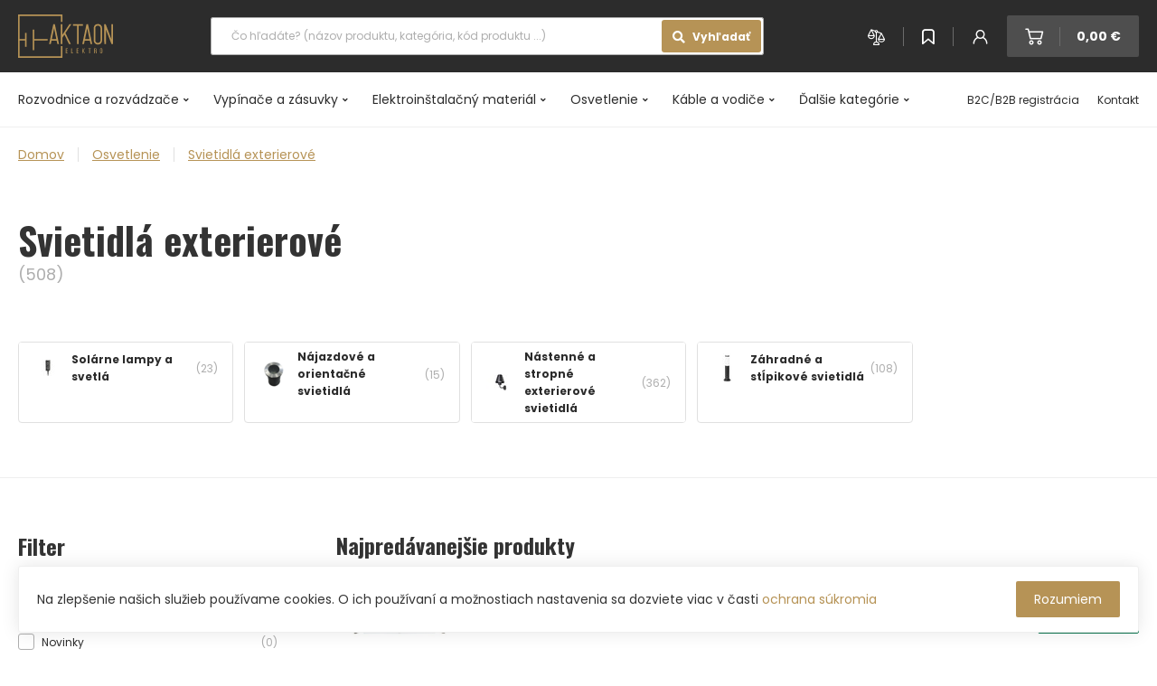

--- FILE ---
content_type: text/html; charset=UTF-8
request_url: https://www.aktaon.com/svietidla-exterierove-c16
body_size: 43561
content:
<!DOCTYPE html>
<html lang="sk">
<head><meta charset="utf-8"/>
<meta name="viewport" content="width=device-width, initial-scale=1, maximum-scale=1">
<meta http-equiv="X-UA-Compatible" content="IE=edge">
<title>Svietidlá exterierové | AKTAON</title><meta name="description" content="Vyberte si z viac ako 508 produktov v kategórii Osvetlenie/Svietidlá exterierové"/><meta name="keywords" content=""/><meta name="author" content="(c)2026 RIESENIA.com - Internet Systems"/><meta name="copyright" content="(c)2026 AKTAON"/><link rel="canonical" href="https://www.aktaon.com/svietidla-exterierove-c16"><link rel="next" href="https://www.aktaon.com/svietidla-exterierove-c16?page=2"><meta name="robots" content="index, follow"/><meta property="og:url" content="https://www.aktaon.com/svietidla-exterierove-c16"/><meta property="og:locale" content="sk_SK"/><meta property="og:type" content="website"/><meta property="og:title" content="Svietidlá exterierové"/><meta property="og:description" content="Vyberte si z viac ako 508 produktov v kategórii Osvetlenie/Svietidlá exterierové"/><meta property="og:image" content="https://images-aktaon-cdn.rshop.sk/facebook/products/fe101eceafa6173ba641ef2a020f3ccd.png"/><meta property="og:image:width" content="315"/><meta property="og:image:height" content="315"/><meta property="og:site_name" content="AKTAON"/><meta name="twitter:card" content="summary_large_image"/><meta name="twitter:site" content="@rshop"/><meta name="twitter:creator" content="@riesenia"/><meta name="twitter:title" content="Svietidlá exterierové"/><meta name="twitter:description" content="Vyberte si z viac ako 508 produktov v kategórii Osvetlenie/Svietidlá e"/><meta name="twitter:image" content="https://images-aktaon-cdn.rshop.sk/twitter/products/fe101eceafa6173ba641ef2a020f3ccd.png"/><link href="/favicon.ico?1667467857" type="image/x-icon" rel="icon"/><link href="/favicon.ico?1667467857" type="image/x-icon" rel="shortcut icon"/>
<link rel="stylesheet" href="https://assets-aktaon-cdn.rshop.sk/css/styles-common.css?1749564309"/><link rel="stylesheet" href="https://assets-aktaon-cdn.rshop.sk/css/styles-lib.css?1749564309"/><link rel="stylesheet" href="https://assets-aktaon-cdn.rshop.sk/css/styles-catalog-dependencies.css?1749564309"/><link rel="stylesheet" href="https://assets-aktaon-cdn.rshop.sk/css/styles-layout-default.css?1749564309"/><link href="/img/logos/aktaon-gold.svg" as="image" rel="preload"/><link href="https://assets-aktaon-cdn.rshop.sk/js/scripts-lib.min.js?1749564313" as="script" rel="preload"/><link href="https://assets-aktaon-cdn.rshop.sk/js/scripts-catalog-dependencies.min.js?1749564309" as="script" rel="preload"/><link href="https://assets-aktaon-cdn.rshop.sk/js/scripts-frontend.min.js?1749564314" as="script" rel="preload"/><link href="https://assets-aktaon-cdn.rshop.sk/js/scripts-catalog-frontend.min.js?1749564309" as="script" rel="preload"/><link rel="stylesheet" href="https://assets-aktaon-cdn.rshop.sk/css/styles-catalog.css?1749564314"/><noscript><style>.noscript__hide { display: none; }</style></noscript></head>
<body class=" elastic-active prices-with-vat is-production"><div class="c-cookie js-cookie-message">
    <div class="l-container">
        <div class="c-cookie__holder">
            <div class="is-text">
                Na zlepšenie našich služieb používame cookies. O ich používaní a možnostiach nastavenia sa dozviete viac v časti <a href="https://www.aktaon.com/ochrana-sukromia#cookies" class="c-link" title="ochrana súkromia">ochrana súkromia</a>            </div>

            <button class="c-btn c-btn--primary is-bold is-sm js-cookie-message-close">
                Rozumiem            </button>
        </div>
    </div>
</div>
<noscript><iframe src="//www.googletagmanager.com/ns.html?id=GTM-ML98VVB"
                    height="0" width="0" style="display:none;visibility:hidden"></iframe></noscript><div class="l-base"><div class="l-app">
<header class="l-header js-page-header">
    
    <div class="l-header__main">
        <div class="l-container">
            <div class="l-header-main">
                <div class="l-header-main__links is-menu mobile-is-visible">
                    <div class="c-header-links">
                        <div class="c-header-links__item is-menu">
                            <button type="button" class="c-btn" r-toggle-trigger="navigation">
                                <i class="ico ico-menu" aria-hidden="true"></i>
                            </button>
                        </div>
                    </div>
                </div>

                <div class="l-header-main__logo">
                    <div class="c-header-logo">
                        <a href="https://www.aktaon.com/" title="" class="c-link"><img src="https://assets-aktaon-cdn.rshop.sk/img/logos/aktaon-gold.svg?1667467857" class="c-img" alt="AKTAON"/></a>                    </div>
                </div>

                <div class="l-header-main__search" id="autocomplete">
                    <div class="c-search">
                        <div class="c-form">
                            <div class="c-form__item c-form__item--text">
                                <input class="c-form__input is-empty" readonly type="text" placeholder="Vyhľadajte názov produktu, kategóriu, alebo kód produktu …" />
                            </div>

                            <button class="c-btn c-btn--primary">
                                <i class="ico ico-search"></i>
                                <span>Vyhľadať</span>
                            </button>
                        </div>
                    </div>
                </div>

                <div class="l-header-main__links">
                    <div class="c-header-links">
                        <div class="c-header-links__item has-border md-is-hidden lg-is-hidden">
                            <button type="button" class="c-btn js-trigger-search js-tippy5" data-tippy-content="Vyhľadávanie">
                                <i class="ico ico-search-thin"  aria-hidden="true"></i>                            </button>
                        </div>

                        <div class="c-header-links__item has-border mobile-is-hidden">
                            <a href="https://www.aktaon.com/porovnavanie-produktov" class="c-btn js-tippy5" data-tippy-content="Porovnanie produktov" title=""><i class="ico ico-comparison"  aria-hidden="true"></i><div class="c-badge is-primary js-compare-badge" data-count="0">0</div></a>                        </div>

                        <div class="c-header-links__item has-border mobile-is-hidden">
                            <a href="https://www.aktaon.com/oblubene-produkty" class="c-btn is-favorite cxs-is-hidden js-tippy5" data-tippy-content="Obľúbené produkty" title=""><i class="ico ico-wishlist"  aria-hidden="true"></i><div class="c-badge is-primary js-favorite-products-count" data-count="0">0</div></a>                        </div>

                        <div class="c-header-links__item">
                            <a href="#" class="c-btn" data-toggle="modal" data-target="#login-modal" title=""><i class="ico ico-account"  aria-hidden="true"></i></a>                        </div>

                        <div class="c-header-minicart is-placeholder" id="minicart">
                            <a class="c-btn" href="#" title="Košík">
                                <i class="ico ico-shopping-cart"  aria-hidden="true"></i>                                <span class="sc-price">0, 00 €</span>
                            </a>
                        </div>
                    </div>
                </div>
            </div>
        </div>
    </div>

    <div class="l-header__navigation ">
        <div class="l-container">
            
<r-toggle class="c-header-navigation" id="navigation" show-overlay="header" close-outside>
    <r-tabs class="c-header-navigation__tabs js-navigation" allow-trigger-close>
        
        <div class="c-header-navigation__top">
            <div class="c-header-navigation__title mobile-is-visible">
                Kategórie produktov            </div>

                            <div class="c-header-navigation__item">
                    <a href="https://www.aktaon.com/rozvodnice-a-rozvadzace-c1" data-prevent-query="" data-tab-id="nav-1" r-tab-trigger="" class="c-link js-navigation-trigger" title="Rozvodnice a rozvádzače"><div class="c-image mobile-is-visible"><img alt="Rozvodnice a rozvádzače" class=" c-img js-lazy" src="[data-uri]" data-src="//images-aktaon-cdn.rshop.sk/category-thumb/products/ff76c00021c628d771f32856aca46983.jpg" data-srcset="//images-aktaon-cdn.rshop.sk/category-thumb/products/ff76c00021c628d771f32856aca46983.jpg 1x,//images-aktaon-cdn.rshop.sk/ret-category-thumb/products/ff76c00021c628d771f32856aca46983.jpg 2x"></img></div><span class="c-text">Rozvodnice a rozvádzače</span><i class="ico ico-chevron-right"  aria-hidden="true"></i></a>                </div>
                                <div class="c-header-navigation__item">
                    <a href="https://www.aktaon.com/vypinace-a-zasuvky-c3" data-prevent-query="" data-tab-id="nav-3" r-tab-trigger="" class="c-link js-navigation-trigger" title="Vypínače a zásuvky"><div class="c-image mobile-is-visible"><img alt="Vypínače a zásuvky" class=" c-img js-lazy" src="[data-uri]" data-src="//images-aktaon-cdn.rshop.sk/category-thumb/products/ffbd1f2172acd59e12d1363941a4e1ab.jpg" data-srcset="//images-aktaon-cdn.rshop.sk/category-thumb/products/ffbd1f2172acd59e12d1363941a4e1ab.jpg 1x,//images-aktaon-cdn.rshop.sk/ret-category-thumb/products/ffbd1f2172acd59e12d1363941a4e1ab.jpg 2x"></img></div><span class="c-text">Vypínače a zásuvky</span><i class="ico ico-chevron-right"  aria-hidden="true"></i></a>                </div>
                                <div class="c-header-navigation__item">
                    <a href="https://www.aktaon.com/elektroinstalacny-material-c9" data-prevent-query="" data-tab-id="nav-9" r-tab-trigger="" class="c-link js-navigation-trigger" title="Elektroinštalačný materiál"><div class="c-image mobile-is-visible"><img alt="Elektroinštalačný materiál" class=" c-img js-lazy" src="[data-uri]" data-src="//images-aktaon-cdn.rshop.sk/category-thumb/products/ffd5233a9fea875ec6db86306424a003.png" data-srcset="//images-aktaon-cdn.rshop.sk/category-thumb/products/ffd5233a9fea875ec6db86306424a003.png 1x,//images-aktaon-cdn.rshop.sk/ret-category-thumb/products/ffd5233a9fea875ec6db86306424a003.png 2x"></img></div><span class="c-text">Elektroinštalačný materiál</span><i class="ico ico-chevron-right"  aria-hidden="true"></i></a>                </div>
                                <div class="c-header-navigation__item">
                    <a href="https://www.aktaon.com/osvetlenie-c15" data-prevent-query="" data-tab-id="nav-15" r-tab-trigger="" class="c-link js-navigation-trigger" title="Osvetlenie"><div class="c-image mobile-is-visible"><img alt="Osvetlenie" class=" c-img js-lazy" src="[data-uri]" data-src="//images-aktaon-cdn.rshop.sk/category-thumb/products/ffea4ba4368a9249008f0c3064df9ecf.jpg" data-srcset="//images-aktaon-cdn.rshop.sk/category-thumb/products/ffea4ba4368a9249008f0c3064df9ecf.jpg 1x,//images-aktaon-cdn.rshop.sk/ret-category-thumb/products/ffea4ba4368a9249008f0c3064df9ecf.jpg 2x"></img></div><span class="c-text">Osvetlenie</span><i class="ico ico-chevron-right"  aria-hidden="true"></i></a>                </div>
                                <div class="c-header-navigation__item">
                    <a href="https://www.aktaon.com/kable-a-vodice-c36" data-prevent-query="" data-tab-id="nav-36" r-tab-trigger="" class="c-link js-navigation-trigger" title="Káble a vodiče"><div class="c-image mobile-is-visible"><img alt="Káble a vodiče" class=" c-img js-lazy" src="[data-uri]" data-src="//images-aktaon-cdn.rshop.sk/category-thumb/categories/1831fbd46d3fae090d77987642d0f00b.jpeg" data-srcset="//images-aktaon-cdn.rshop.sk/category-thumb/categories/1831fbd46d3fae090d77987642d0f00b.jpeg 1x,//images-aktaon-cdn.rshop.sk/ret-category-thumb/categories/1831fbd46d3fae090d77987642d0f00b.jpeg 2x"></img></div><span class="c-text">Káble a vodiče</span><i class="ico ico-chevron-right"  aria-hidden="true"></i></a>                </div>
                                <div class="c-header-navigation__item">
                    <a href="#" class="c-link js-navigation-trigger" title="Ďalšie kategórie" data-tab-id="nav-others" r-tab-trigger="" data-prevent-query=""><div class="c-image mobile-is-visible"></div><span class="c-text">Ďalšie kategórie</span><i class="ico ico-chevron-right"  aria-hidden="true"></i></a>                </div>
                
                <div class="c-header-navigation__item is-link is-smaller has-margin">
        <a href="https://www.aktaon.com/registracia" class="c-link" title="B2C/B2B registrácia">B2C/B2B registrácia</a>    </div>
        <div class="c-header-navigation__item is-link is-smaller ">
        <a href="https://www.aktaon.com/kontakt" class="c-link" title="Kontakt">Kontakt</a>    </div>
            </div>

                    <div class="c-header-navigation__bottom" r-tab-target id="nav-1">
                <div class="c-navigation-bottom">
                    <div class="c-navigation-bottom__menu">
                        <div class="c-header-subnavigation">
                            <div class="c-header-subnavigation__name">
                                <a href="https://www.aktaon.com/rozvodnice-a-rozvadzace-c1" class="c-link" title="Rozvodnice a rozvádzače">Rozvodnice a rozvádzače</a>                            </div>

                            <div class="c-header-subnavigation__list">
                                <div class="c-header-subnavigation__item mobile-is-visible">
                                    <button type="button" class="c-link is-back" r-tab-close data-tab-id="nav-1">
                                        <span class="c-text">
                                            <i class="ico ico-chevron-left"></i>
                                            Rozvodnice a rozvádzače                                        </span>
                                    </button>
                                </div>

                                <div class="c-header-subnavigation__item mobile-is-visible">
                                    <div class="c-info">
                                        <a href="https://www.aktaon.com/rozvodnice-a-rozvadzace-c1" title="Všetky produkty" class="c-link c-link--secondary"><div class="c-image"></div><div class="c-text"><span>Všetky produkty</span></div></a>                                    </div>
                                </div>

                                                                    <div class="c-header-subnavigation__item ">
                                        <div class="c-info"><a href="https://www.aktaon.com/modularne-rozvodnice-c8" title="Modulárne rozvodnice" class="c-link c-link--secondary"><div class="c-image"><img alt="Modulárne rozvodnice" class=" c-img js-lazy" src="[data-uri]" data-src="//images-aktaon-cdn.rshop.sk/category-thumb-big/products/fd202175691792b55a50767ac7922dd4.jpg" data-srcset="//images-aktaon-cdn.rshop.sk/category-thumb-big/products/fd202175691792b55a50767ac7922dd4.jpg 1x,//images-aktaon-cdn.rshop.sk/ret-category-thumb-big/products/fd202175691792b55a50767ac7922dd4.jpg 2x"></img></div><div class="c-text"><span>Modulárne rozvodnice</span></div></a></div>                                    </div>
                                                                        <div class="c-header-subnavigation__item ">
                                        <div class="c-info"><a href="https://www.aktaon.com/rozvadzacove-skrine-c7" title="Rozvádzačové skrine" class="c-link c-link--secondary"><div class="c-image"><img alt="Rozvádzačové skrine" class=" c-img js-lazy" src="[data-uri]" data-src="//images-aktaon-cdn.rshop.sk/category-thumb-big/products/faebec856bac860bb4d67f10223f6987.png" data-srcset="//images-aktaon-cdn.rshop.sk/category-thumb-big/products/faebec856bac860bb4d67f10223f6987.png 1x,//images-aktaon-cdn.rshop.sk/ret-category-thumb-big/products/faebec856bac860bb4d67f10223f6987.png 2x"></img></div><div class="c-text"><span>Rozvádzačové skrine</span></div></a></div>                                    </div>
                                                                        <div class="c-header-subnavigation__item ">
                                        <div class="c-info"><a href="https://www.aktaon.com/zasuvkove-rozvodnice-c300" title="Zásuvkové rozvodnice" class="c-link c-link--secondary"><div class="c-image"><img alt="Zásuvkové rozvodnice" class=" c-img js-lazy" src="[data-uri]" data-src="//images-aktaon-cdn.rshop.sk/category-thumb-big/products/ff76c00021c628d771f32856aca46983.jpg" data-srcset="//images-aktaon-cdn.rshop.sk/category-thumb-big/products/ff76c00021c628d771f32856aca46983.jpg 1x,//images-aktaon-cdn.rshop.sk/ret-category-thumb-big/products/ff76c00021c628d771f32856aca46983.jpg 2x"></img></div><div class="c-text"><span>Zásuvkové rozvodnice</span></div></a></div>                                    </div>
                                                                        <div class="c-header-subnavigation__item ">
                                        <div class="c-info"><a href="https://www.aktaon.com/elektromerove-rozvadzace-c360" title="Elektromerové rozvádzače" class="c-link c-link--secondary"><div class="c-image"><img alt="Elektromerové rozvádzače" class=" c-img js-lazy" src="[data-uri]" data-src="//images-aktaon-cdn.rshop.sk/category-thumb-big/products/e5f39e649273e47dad37c94805475173.jpg" data-srcset="//images-aktaon-cdn.rshop.sk/category-thumb-big/products/e5f39e649273e47dad37c94805475173.jpg 1x,//images-aktaon-cdn.rshop.sk/ret-category-thumb-big/products/e5f39e649273e47dad37c94805475173.jpg 2x"></img></div><div class="c-text"><span>Elektromerové rozvádzače</span></div></a></div><div class="c-list"><a href="https://www.aktaon.com/elektromerove-rozvadzace-oblast-zse-c361" title="Elektromerové rozvádzače oblasť ZSE" class="c-link c-link--secondary">Elektromerové rozvádzače oblasť ZSE</a></div>                                    </div>
                                                                        <div class="c-header-subnavigation__item ">
                                        <div class="c-info"><a href="https://www.aktaon.com/prislusenstvo-pre-rozvodnice-a-rozvadzace-c48" title="Príslušenstvo pre rozvodnice a rozvádzače" class="c-link c-link--secondary"><div class="c-image"><img alt="Príslušenstvo pre rozvodnice a rozvádzače" class=" c-img js-lazy" src="[data-uri]" data-src="//images-aktaon-cdn.rshop.sk/category-thumb-big/products/fed7f8155204cd2d139a0ef5887ec8af.jpg" data-srcset="//images-aktaon-cdn.rshop.sk/category-thumb-big/products/fed7f8155204cd2d139a0ef5887ec8af.jpg 1x,//images-aktaon-cdn.rshop.sk/ret-category-thumb-big/products/fed7f8155204cd2d139a0ef5887ec8af.jpg 2x"></img></div><div class="c-text"><span>Príslušenstvo pre rozvodnice a rozvádzače</span></div></a></div><div class="c-list"><a href="https://www.aktaon.com/svorkovnice-a-svorky-c49" title="Svorkovnice a svorky" class="c-link c-link--secondary">Svorkovnice a svorky</a><a href="https://www.aktaon.com/kluce-energeticke-zamky-c92" title="Kľúče energetické, zámky" class="c-link c-link--secondary">Kľúče energetické, zámky</a><a href="https://www.aktaon.com/montazne-panely-pre-elektromery-c121" title="Montážne panely pre elektromery" class="c-link c-link--secondary">Montážne panely pre elektromery</a><a href="https://www.aktaon.com/drziaky-na-stlp-c136" title="Držiaky na stĺp" class="c-link c-link--secondary">Držiaky na stĺp</a><a href="https://www.aktaon.com/vyvodky-prechodky-c193" title="Vývodky, prechodky" class="c-link c-link--secondary">Vývodky, prechodky</a><a href="https://www.aktaon.com/prislusenstvo-pre-rozvodnice-a-rozvadzace-c48" title="Vývodky, prechodky" class="c-link is-underlined">Viac</a></div>                                    </div>
                                    <div class="c-header-subnavigation__item is-delimiter"><span>Ďalšie podkategórie</span></div>                                    <div class="c-header-subnavigation__item ">
                                        <div class="c-info"><a href="https://www.aktaon.com/listy-prepojovacie-a-din-c120" title="Lišty prepojovacie a DIN" class="c-link c-link--secondary"><div class="c-image"><img alt="Lišty prepojovacie a DIN" class=" c-img js-lazy" src="[data-uri]" data-src="//images-aktaon-cdn.rshop.sk/category-thumb/products/f88f96fff3407b1bf4dd48b6f90802fc.png" data-srcset="//images-aktaon-cdn.rshop.sk/category-thumb/products/f88f96fff3407b1bf4dd48b6f90802fc.png 1x,//images-aktaon-cdn.rshop.sk/ret-category-thumb/products/f88f96fff3407b1bf4dd48b6f90802fc.png 2x"></img></div><div class="c-text"><span>Lišty prepojovacie a DIN</span></div></a></div>                                    </div>
                                                                        <div class="c-header-subnavigation__item ">
                                        <div class="c-info"><a href="https://www.aktaon.com/pripojkove-skrinky-c351" title="Prípojkové skrinky" class="c-link c-link--secondary"><div class="c-image"><img alt="Prípojkové skrinky" class=" c-img js-lazy" src="[data-uri]" data-src="https://www.aktaon.com/img/static/noimage.svg" data-srcset="https://www.aktaon.com/img/static/noimage.svg 1x,https://www.aktaon.com/img/static/noimage.svg 2x"></img></div><div class="c-text"><span>Prípojkové skrinky</span></div></a></div>                                    </div>
                                                                        <div class="c-header-subnavigation__item ">
                                        <div class="c-info"><a href="https://www.aktaon.com/revizne-dvierka-c359" title="Revízne dvierka" class="c-link c-link--secondary"><div class="c-image"><img alt="Revízne dvierka" class=" c-img js-lazy" src="[data-uri]" data-src="//images-aktaon-cdn.rshop.sk/category-thumb/products/e814186259262da7cb2443c4e0474e9d.jpg" data-srcset="//images-aktaon-cdn.rshop.sk/category-thumb/products/e814186259262da7cb2443c4e0474e9d.jpg 1x,//images-aktaon-cdn.rshop.sk/ret-category-thumb/products/e814186259262da7cb2443c4e0474e9d.jpg 2x"></img></div><div class="c-text"><span>Revízne dvierka</span></div></a></div>                                    </div>
                                                                        <div class="c-header-subnavigation__item ">
                                        <div class="c-info"><a href="https://www.aktaon.com/rozvadzace-datove-c2" title="Rozvádzače dátové" class="c-link c-link--secondary"><div class="c-image"><img alt="Rozvádzače dátové" class=" c-img js-lazy" src="[data-uri]" data-src="//images-aktaon-cdn.rshop.sk/category-thumb/categories/9ea750b47fd11b66cdea15c0eccc4629.jpeg" data-srcset="//images-aktaon-cdn.rshop.sk/category-thumb/categories/9ea750b47fd11b66cdea15c0eccc4629.jpeg 1x,//images-aktaon-cdn.rshop.sk/ret-category-thumb/categories/9ea750b47fd11b66cdea15c0eccc4629.jpeg 2x"></img></div><div class="c-text"><span>Rozvádzače dátové</span></div></a></div>                                    </div>
                                                                </div>
                        </div>
                    </div>

                                    </div>
            </div>
                        <div class="c-header-navigation__bottom" r-tab-target id="nav-3">
                <div class="c-navigation-bottom">
                    <div class="c-navigation-bottom__menu">
                        <div class="c-header-subnavigation">
                            <div class="c-header-subnavigation__name">
                                <a href="https://www.aktaon.com/vypinace-a-zasuvky-c3" class="c-link" title="Vypínače a zásuvky">Vypínače a zásuvky</a>                            </div>

                            <div class="c-header-subnavigation__list">
                                <div class="c-header-subnavigation__item mobile-is-visible">
                                    <button type="button" class="c-link is-back" r-tab-close data-tab-id="nav-3">
                                        <span class="c-text">
                                            <i class="ico ico-chevron-left"></i>
                                            Vypínače a zásuvky                                        </span>
                                    </button>
                                </div>

                                <div class="c-header-subnavigation__item mobile-is-visible">
                                    <div class="c-info">
                                        <a href="https://www.aktaon.com/vypinace-a-zasuvky-c3" title="Všetky produkty" class="c-link c-link--secondary"><div class="c-image"></div><div class="c-text"><span>Všetky produkty</span></div></a>                                    </div>
                                </div>

                                                                    <div class="c-header-subnavigation__item ">
                                        <div class="c-info"><a href="https://www.aktaon.com/legrand-niloe-c308" title="Legrand Niloé" class="c-link c-link--secondary"><div class="c-image"><img alt="Legrand Niloé" class=" c-img js-lazy" src="[data-uri]" data-src="//images-aktaon-cdn.rshop.sk/category-thumb-big/categories/c3ee077c66fbb40b28674f67acc0ab16.jpeg" data-srcset="//images-aktaon-cdn.rshop.sk/category-thumb-big/categories/c3ee077c66fbb40b28674f67acc0ab16.jpeg 1x,//images-aktaon-cdn.rshop.sk/ret-category-thumb-big/categories/c3ee077c66fbb40b28674f67acc0ab16.jpeg 2x"></img></div><div class="c-text"><span>Legrand Niloé</span></div></a></div>                                    </div>
                                                                        <div class="c-header-subnavigation__item ">
                                        <div class="c-info"><a href="https://www.aktaon.com/legrand-valena-life-c438" title="Legrand Valena Life" class="c-link c-link--secondary"><div class="c-image"><img alt="Legrand Valena Life" class=" c-img js-lazy" src="[data-uri]" data-src="//images-aktaon-cdn.rshop.sk/category-thumb-big/products/fc9cd81ef8a5cc3e51d8686e8463379a.jpg" data-srcset="//images-aktaon-cdn.rshop.sk/category-thumb-big/products/fc9cd81ef8a5cc3e51d8686e8463379a.jpg 1x,//images-aktaon-cdn.rshop.sk/ret-category-thumb-big/products/fc9cd81ef8a5cc3e51d8686e8463379a.jpg 2x"></img></div><div class="c-text"><span>Legrand Valena Life</span></div></a></div>                                    </div>
                                                                        <div class="c-header-subnavigation__item ">
                                        <div class="c-info"><a href="https://www.aktaon.com/simon-c366" title="Simon" class="c-link c-link--secondary"><div class="c-image"><img alt="Simon" class=" c-img js-lazy" src="[data-uri]" data-src="//images-aktaon-cdn.rshop.sk/category-thumb-big/categories/9cec30104a0785e309357b0941267816.png" data-srcset="//images-aktaon-cdn.rshop.sk/category-thumb-big/categories/9cec30104a0785e309357b0941267816.png 1x,//images-aktaon-cdn.rshop.sk/ret-category-thumb-big/categories/9cec30104a0785e309357b0941267816.png 2x"></img></div><div class="c-text"><span>Simon</span></div></a></div>                                    </div>
                                                                        <div class="c-header-subnavigation__item ">
                                        <div class="c-info"><a href="https://www.aktaon.com/schneider-sedna-design-elements-c365" title="Schneider Sedna Design, Elements" class="c-link c-link--secondary"><div class="c-image"><img alt="Schneider Sedna Design, Elements" class=" c-img js-lazy" src="[data-uri]" data-src="//images-aktaon-cdn.rshop.sk/category-thumb-big/products/fe09b917873c61dbdeaa35961d941d13.jpg" data-srcset="//images-aktaon-cdn.rshop.sk/category-thumb-big/products/fe09b917873c61dbdeaa35961d941d13.jpg 1x,//images-aktaon-cdn.rshop.sk/ret-category-thumb-big/products/fe09b917873c61dbdeaa35961d941d13.jpg 2x"></img></div><div class="c-text"><span>Schneider Sedna Design, Elements</span></div></a></div>                                    </div>
                                                                        <div class="c-header-subnavigation__item ">
                                        <div class="c-info"><a href="https://www.aktaon.com/pawbol-beta-vodotesne-na-povrch-c305" title="Pawbol Beta - vodotesné na povrch" class="c-link c-link--secondary"><div class="c-image"><img alt="Pawbol Beta - vodotesné na povrch" class=" c-img js-lazy" src="[data-uri]" data-src="//images-aktaon-cdn.rshop.sk/category-thumb-big/products/ebbb83ae93dc8fd04b1708d8c95a2a15.jpg" data-srcset="//images-aktaon-cdn.rshop.sk/category-thumb-big/products/ebbb83ae93dc8fd04b1708d8c95a2a15.jpg 1x,//images-aktaon-cdn.rshop.sk/ret-category-thumb-big/products/ebbb83ae93dc8fd04b1708d8c95a2a15.jpg 2x"></img></div><div class="c-text"><span>Pawbol Beta - vodotesné na povrch</span></div></a></div>                                    </div>
                                    <div class="c-header-subnavigation__item is-delimiter"><span>Ďalšie podkategórie</span></div>                                    <div class="c-header-subnavigation__item ">
                                        <div class="c-info"><a href="https://www.aktaon.com/schneider-asfora-c39" title="Schneider Asfora" class="c-link c-link--secondary"><div class="c-image"><img alt="Schneider Asfora" class=" c-img js-lazy" src="[data-uri]" data-src="//images-aktaon-cdn.rshop.sk/category-thumb/products/ffbd1f2172acd59e12d1363941a4e1ab.jpg" data-srcset="//images-aktaon-cdn.rshop.sk/category-thumb/products/ffbd1f2172acd59e12d1363941a4e1ab.jpg 1x,//images-aktaon-cdn.rshop.sk/ret-category-thumb/products/ffbd1f2172acd59e12d1363941a4e1ab.jpg 2x"></img></div><div class="c-text"><span>Schneider Asfora</span></div></a></div>                                    </div>
                                                                        <div class="c-header-subnavigation__item ">
                                        <div class="c-info"><a href="https://www.aktaon.com/kappa-c182" title="KAPPA" class="c-link c-link--secondary"><div class="c-image"><img alt="KAPPA" class=" c-img js-lazy" src="[data-uri]" data-src="//images-aktaon-cdn.rshop.sk/category-thumb/products/f8e8af8aa8944dc27d29193affa36e25.jpg" data-srcset="//images-aktaon-cdn.rshop.sk/category-thumb/products/f8e8af8aa8944dc27d29193affa36e25.jpg 1x,//images-aktaon-cdn.rshop.sk/ret-category-thumb/products/f8e8af8aa8944dc27d29193affa36e25.jpg 2x"></img></div><div class="c-text"><span>KAPPA</span></div></a></div>                                    </div>
                                                                        <div class="c-header-subnavigation__item ">
                                        <div class="c-info"><a href="https://www.aktaon.com/nabytkove-zasuvky-c275" title="Nábytkové zásuvky " class="c-link c-link--secondary"><div class="c-image"><img alt="Nábytkové zásuvky " class=" c-img js-lazy" src="[data-uri]" data-src="//images-aktaon-cdn.rshop.sk/category-thumb/categories/8ae3b897a31a65130cdc1106335eb5c8.png" data-srcset="//images-aktaon-cdn.rshop.sk/category-thumb/categories/8ae3b897a31a65130cdc1106335eb5c8.png 1x,//images-aktaon-cdn.rshop.sk/ret-category-thumb/categories/8ae3b897a31a65130cdc1106335eb5c8.png 2x"></img></div><div class="c-text"><span>Nábytkové zásuvky </span></div></a></div>                                    </div>
                                                                        <div class="c-header-subnavigation__item ">
                                        <div class="c-info"><a href="https://www.aktaon.com/ostatne-vypinace-a-zasuvky-prislusenstvo-c86" title="Ostatné vypínače a zásuvky, príslušenstvo" class="c-link c-link--secondary"><div class="c-image"><img alt="Ostatné vypínače a zásuvky, príslušenstvo" class=" c-img js-lazy" src="[data-uri]" data-src="//images-aktaon-cdn.rshop.sk/category-thumb/products/fa4241a86eee1e8f7ba3e1bc47dee07e.png" data-srcset="//images-aktaon-cdn.rshop.sk/category-thumb/products/fa4241a86eee1e8f7ba3e1bc47dee07e.png 1x,//images-aktaon-cdn.rshop.sk/ret-category-thumb/products/fa4241a86eee1e8f7ba3e1bc47dee07e.png 2x"></img></div><div class="c-text"><span>Ostatné vypínače a zásuvky, príslušenstvo</span></div></a></div>                                    </div>
                                                                        <div class="c-header-subnavigation__item ">
                                        <div class="c-info"><a href="https://www.aktaon.com/legrand-plexo-vodotesne-na-povrch-c325" title="Legrand Plexo - vodotesné na povrch" class="c-link c-link--secondary"><div class="c-image"><img alt="Legrand Plexo - vodotesné na povrch" class=" c-img js-lazy" src="[data-uri]" data-src="//images-aktaon-cdn.rshop.sk/category-thumb/products/ff335c0074bdbe873d570cbba1979011.jpg" data-srcset="//images-aktaon-cdn.rshop.sk/category-thumb/products/ff335c0074bdbe873d570cbba1979011.jpg 1x,//images-aktaon-cdn.rshop.sk/ret-category-thumb/products/ff335c0074bdbe873d570cbba1979011.jpg 2x"></img></div><div class="c-text"><span>Legrand Plexo - vodotesné na povrch</span></div></a></div>                                    </div>
                                                                        <div class="c-header-subnavigation__item mobile-is-visible">
                                        <div class="c-info"><a href="https://www.aktaon.com/schneider-mureva-vodotesne-na-povrch-c302" title="Schneider Mureva - vodotesné na povrch" class="c-link c-link--secondary"><div class="c-image"><img alt="Schneider Mureva - vodotesné na povrch" class=" c-img js-lazy" src="[data-uri]" data-src="//images-aktaon-cdn.rshop.sk/category-thumb/products/5201aa8a78ef10ed8d0b35c47f4b4aa1.jpg" data-srcset="//images-aktaon-cdn.rshop.sk/category-thumb/products/5201aa8a78ef10ed8d0b35c47f4b4aa1.jpg 1x,//images-aktaon-cdn.rshop.sk/ret-category-thumb/products/5201aa8a78ef10ed8d0b35c47f4b4aa1.jpg 2x"></img></div><div class="c-text"><span>Schneider Mureva - vodotesné na povrch</span></div></a></div>                                    </div>
                                                                            <div class="c-header-subnavigation__item">
                                            <div class="c-info">
                                                <a href="https://www.aktaon.com/vypinace-a-zasuvky-c3" title="Ďalšie podkategórie" class="c-link c-link--primary is-more">Ďalšie podkategórie<i class="ico ico-chevron-right"></i></a>                                            </div>
                                        </div>
                                                                        <div class="c-header-subnavigation__item mobile-is-visible">
                                        <div class="c-info"><a href="https://www.aktaon.com/legrand-galea-galea-life-c188" title="Legrand Galea, Galea Life" class="c-link c-link--secondary"><div class="c-image"><img alt="Legrand Galea, Galea Life" class=" c-img js-lazy" src="[data-uri]" data-src="https://www.aktaon.com/img/static/noimage.svg" data-srcset="https://www.aktaon.com/img/static/noimage.svg 1x,https://www.aktaon.com/img/static/noimage.svg 2x"></img></div><div class="c-text"><span>Legrand Galea, Galea Life</span></div></a></div>                                    </div>
                                                                        <div class="c-header-subnavigation__item mobile-is-visible">
                                        <div class="c-info"><a href="https://www.aktaon.com/legrand-livinglight-c292" title="Legrand Livinglight" class="c-link c-link--secondary"><div class="c-image"><img alt="Legrand Livinglight" class=" c-img js-lazy" src="[data-uri]" data-src="//images-aktaon-cdn.rshop.sk/category-thumb/products/fbb4709231409ce218e31a8bc939d4bf.jpg" data-srcset="//images-aktaon-cdn.rshop.sk/category-thumb/products/fbb4709231409ce218e31a8bc939d4bf.jpg 1x,//images-aktaon-cdn.rshop.sk/ret-category-thumb/products/fbb4709231409ce218e31a8bc939d4bf.jpg 2x"></img></div><div class="c-text"><span>Legrand Livinglight</span></div></a></div>                                    </div>
                                                                        <div class="c-header-subnavigation__item mobile-is-visible">
                                        <div class="c-info"><a href="https://www.aktaon.com/legrand-celiane-c79" title="Legrand Céliane" class="c-link c-link--secondary"><div class="c-image"><img alt="Legrand Céliane" class=" c-img js-lazy" src="[data-uri]" data-src="//images-aktaon-cdn.rshop.sk/category-thumb/products/fe54784e011339d01cbbda46e2c9327b.jpg" data-srcset="//images-aktaon-cdn.rshop.sk/category-thumb/products/fe54784e011339d01cbbda46e2c9327b.jpg 1x,//images-aktaon-cdn.rshop.sk/ret-category-thumb/products/fe54784e011339d01cbbda46e2c9327b.jpg 2x"></img></div><div class="c-text"><span>Legrand Céliane</span></div></a></div>                                    </div>
                                                                        <div class="c-header-subnavigation__item mobile-is-visible">
                                        <div class="c-info"><a href="https://www.aktaon.com/legrand-mosaic-c276" title="Legrand Mosaic" class="c-link c-link--secondary"><div class="c-image"><img alt="Legrand Mosaic" class=" c-img js-lazy" src="[data-uri]" data-src="//images-aktaon-cdn.rshop.sk/category-thumb/products/ed9cfc420cedc3dfd89444493a08a459.png" data-srcset="//images-aktaon-cdn.rshop.sk/category-thumb/products/ed9cfc420cedc3dfd89444493a08a459.png 1x,//images-aktaon-cdn.rshop.sk/ret-category-thumb/products/ed9cfc420cedc3dfd89444493a08a459.png 2x"></img></div><div class="c-text"><span>Legrand Mosaic</span></div></a></div>                                    </div>
                                                                        <div class="c-header-subnavigation__item mobile-is-visible">
                                        <div class="c-info"><a href="https://www.aktaon.com/livolo-c293" title="Livolo" class="c-link c-link--secondary"><div class="c-image"><img alt="Livolo" class=" c-img js-lazy" src="[data-uri]" data-src="//images-aktaon-cdn.rshop.sk/category-thumb/products/eab84f6987e35a757c2799e3a79e8750.jpg" data-srcset="//images-aktaon-cdn.rshop.sk/category-thumb/products/eab84f6987e35a757c2799e3a79e8750.jpg 1x,//images-aktaon-cdn.rshop.sk/ret-category-thumb/products/eab84f6987e35a757c2799e3a79e8750.jpg 2x"></img></div><div class="c-text"><span>Livolo</span></div></a></div>                                    </div>
                                                                        <div class="c-header-subnavigation__item mobile-is-visible">
                                        <div class="c-info"><a href="https://www.aktaon.com/legrand-valena-c437" title="Legrand Valena" class="c-link c-link--secondary"><div class="c-image"><img alt="Legrand Valena" class=" c-img js-lazy" src="[data-uri]" data-src="//images-aktaon-cdn.rshop.sk/category-thumb/products/ff920ec428622a3bcc6920a335c382b5.jpg" data-srcset="//images-aktaon-cdn.rshop.sk/category-thumb/products/ff920ec428622a3bcc6920a335c382b5.jpg 1x,//images-aktaon-cdn.rshop.sk/ret-category-thumb/products/ff920ec428622a3bcc6920a335c382b5.jpg 2x"></img></div><div class="c-text"><span>Legrand Valena</span></div></a></div>                                    </div>
                                                                        <div class="c-header-subnavigation__item mobile-is-visible">
                                        <div class="c-info"><a href="https://www.aktaon.com/elmark-city-c112" title="Elmark City" class="c-link c-link--secondary"><div class="c-image"><img alt="Elmark City" class=" c-img js-lazy" src="[data-uri]" data-src="//images-aktaon-cdn.rshop.sk/category-thumb/products/b0fb2ce1f92b62be45c094cd9b773217.png" data-srcset="//images-aktaon-cdn.rshop.sk/category-thumb/products/b0fb2ce1f92b62be45c094cd9b773217.png 1x,//images-aktaon-cdn.rshop.sk/ret-category-thumb/products/b0fb2ce1f92b62be45c094cd9b773217.png 2x"></img></div><div class="c-text"><span>Elmark City</span></div></a></div>                                    </div>
                                                                        <div class="c-header-subnavigation__item mobile-is-visible">
                                        <div class="c-info"><a href="https://www.aktaon.com/abb-pristroje-a-prislusenstvo-c4" title="ABB prístroje a príslušenstvo" class="c-link c-link--secondary"><div class="c-image"><img alt="ABB prístroje a príslušenstvo" class=" c-img js-lazy" src="[data-uri]" data-src="//images-aktaon-cdn.rshop.sk/category-thumb/products/b79f968161a86cc75afbdaac1b62c015.jpg" data-srcset="//images-aktaon-cdn.rshop.sk/category-thumb/products/b79f968161a86cc75afbdaac1b62c015.jpg 1x,//images-aktaon-cdn.rshop.sk/ret-category-thumb/products/b79f968161a86cc75afbdaac1b62c015.jpg 2x"></img></div><div class="c-text"><span>ABB prístroje a príslušenstvo</span></div></a></div>                                    </div>
                                                                        <div class="c-header-subnavigation__item mobile-is-visible">
                                        <div class="c-info"><a href="https://www.aktaon.com/abb-classic-c5" title="ABB Classic" class="c-link c-link--secondary"><div class="c-image"><img alt="ABB Classic" class=" c-img js-lazy" src="[data-uri]" data-src="//images-aktaon-cdn.rshop.sk/category-thumb/products/97a6c3e62c2875d192ef493ea7ebddb6.png" data-srcset="//images-aktaon-cdn.rshop.sk/category-thumb/products/97a6c3e62c2875d192ef493ea7ebddb6.png 1x,//images-aktaon-cdn.rshop.sk/ret-category-thumb/products/97a6c3e62c2875d192ef493ea7ebddb6.png 2x"></img></div><div class="c-text"><span>ABB Classic</span></div></a></div>                                    </div>
                                                                        <div class="c-header-subnavigation__item mobile-is-visible">
                                        <div class="c-info"><a href="https://www.aktaon.com/abb-element-c6" title="ABB Element" class="c-link c-link--secondary"><div class="c-image"><img alt="ABB Element" class=" c-img js-lazy" src="[data-uri]" data-src="//images-aktaon-cdn.rshop.sk/category-thumb/products/b45354296a4a30959b560346814e7bc9.jpg" data-srcset="//images-aktaon-cdn.rshop.sk/category-thumb/products/b45354296a4a30959b560346814e7bc9.jpg 1x,//images-aktaon-cdn.rshop.sk/ret-category-thumb/products/b45354296a4a30959b560346814e7bc9.jpg 2x"></img></div><div class="c-text"><span>ABB Element</span></div></a></div>                                    </div>
                                                                        <div class="c-header-subnavigation__item mobile-is-visible">
                                        <div class="c-info"><a href="https://www.aktaon.com/abb-basic55-c43" title="ABB Basic55" class="c-link c-link--secondary"><div class="c-image"><img alt="ABB Basic55" class=" c-img js-lazy" src="[data-uri]" data-src="//images-aktaon-cdn.rshop.sk/category-thumb/products/e998936e9646752380df5c450eaf3113.jpg" data-srcset="//images-aktaon-cdn.rshop.sk/category-thumb/products/e998936e9646752380df5c450eaf3113.jpg 1x,//images-aktaon-cdn.rshop.sk/ret-category-thumb/products/e998936e9646752380df5c450eaf3113.jpg 2x"></img></div><div class="c-text"><span>ABB Basic55</span></div></a></div>                                    </div>
                                                                        <div class="c-header-subnavigation__item mobile-is-visible">
                                        <div class="c-info"><a href="https://www.aktaon.com/abb-swing-swing-l-c425" title="ABB Swing, Swing L" class="c-link c-link--secondary"><div class="c-image"><img alt="ABB Swing, Swing L" class=" c-img js-lazy" src="[data-uri]" data-src="https://www.aktaon.com/img/static/noimage.svg" data-srcset="https://www.aktaon.com/img/static/noimage.svg 1x,https://www.aktaon.com/img/static/noimage.svg 2x"></img></div><div class="c-text"><span>ABB Swing, Swing L</span></div></a></div>                                    </div>
                                                                        <div class="c-header-subnavigation__item mobile-is-visible">
                                        <div class="c-info"><a href="https://www.aktaon.com/abb-tango-c426" title="ABB Tango" class="c-link c-link--secondary"><div class="c-image"><img alt="ABB Tango" class=" c-img js-lazy" src="[data-uri]" data-src="//images-aktaon-cdn.rshop.sk/category-thumb/products/efb6803fe95d759223b6a4e83042b554.jpg" data-srcset="//images-aktaon-cdn.rshop.sk/category-thumb/products/efb6803fe95d759223b6a4e83042b554.jpg 1x,//images-aktaon-cdn.rshop.sk/ret-category-thumb/products/efb6803fe95d759223b6a4e83042b554.jpg 2x"></img></div><div class="c-text"><span>ABB Tango</span></div></a></div>                                    </div>
                                                                        <div class="c-header-subnavigation__item mobile-is-visible">
                                        <div class="c-info"><a href="https://www.aktaon.com/abb-levit-c291" title="ABB Levit" class="c-link c-link--secondary"><div class="c-image"><img alt="ABB Levit" class=" c-img js-lazy" src="[data-uri]" data-src="//images-aktaon-cdn.rshop.sk/category-thumb/products/e3bfa727b610149ce1bc328aa0edbdbb.jpg" data-srcset="//images-aktaon-cdn.rshop.sk/category-thumb/products/e3bfa727b610149ce1bc328aa0edbdbb.jpg 1x,//images-aktaon-cdn.rshop.sk/ret-category-thumb/products/e3bfa727b610149ce1bc328aa0edbdbb.jpg 2x"></img></div><div class="c-text"><span>ABB Levit</span></div></a></div>                                    </div>
                                                                        <div class="c-header-subnavigation__item mobile-is-visible">
                                        <div class="c-info"><a href="https://www.aktaon.com/abb-future-linear-c187" title="ABB Future linear" class="c-link c-link--secondary"><div class="c-image"><img alt="ABB Future linear" class=" c-img js-lazy" src="[data-uri]" data-src="//images-aktaon-cdn.rshop.sk/category-thumb/products/f4d4dd4f0e7b63fe694021a0979a78dd.jpg" data-srcset="//images-aktaon-cdn.rshop.sk/category-thumb/products/f4d4dd4f0e7b63fe694021a0979a78dd.jpg 1x,//images-aktaon-cdn.rshop.sk/ret-category-thumb/products/f4d4dd4f0e7b63fe694021a0979a78dd.jpg 2x"></img></div><div class="c-text"><span>ABB Future linear</span></div></a></div>                                    </div>
                                                                        <div class="c-header-subnavigation__item mobile-is-visible">
                                        <div class="c-info"><a href="https://www.aktaon.com/abb-time-time-arbo-c429" title="ABB Time, Time Arbo" class="c-link c-link--secondary"><div class="c-image"><img alt="ABB Time, Time Arbo" class=" c-img js-lazy" src="[data-uri]" data-src="//images-aktaon-cdn.rshop.sk/category-thumb/products/b45354296a4a30959b560346814e7bc9.jpg" data-srcset="//images-aktaon-cdn.rshop.sk/category-thumb/products/b45354296a4a30959b560346814e7bc9.jpg 1x,//images-aktaon-cdn.rshop.sk/ret-category-thumb/products/b45354296a4a30959b560346814e7bc9.jpg 2x"></img></div><div class="c-text"><span>ABB Time, Time Arbo</span></div></a></div>                                    </div>
                                                                        <div class="c-header-subnavigation__item mobile-is-visible">
                                        <div class="c-info"><a href="https://www.aktaon.com/schneider-sedna-c364" title="Schneider Sedna" class="c-link c-link--secondary"><div class="c-image"><img alt="Schneider Sedna" class=" c-img js-lazy" src="[data-uri]" data-src="//images-aktaon-cdn.rshop.sk/category-thumb/products/f92b61e0f297bb157b188419d5c14db7.jpg" data-srcset="//images-aktaon-cdn.rshop.sk/category-thumb/products/f92b61e0f297bb157b188419d5c14db7.jpg 1x,//images-aktaon-cdn.rshop.sk/ret-category-thumb/products/f92b61e0f297bb157b188419d5c14db7.jpg 2x"></img></div><div class="c-text"><span>Schneider Sedna</span></div></a></div>                                    </div>
                                                                        <div class="c-header-subnavigation__item mobile-is-visible">
                                        <div class="c-info"><a href="https://www.aktaon.com/niko-c307" title="NIKO" class="c-link c-link--secondary"><div class="c-image"><img alt="NIKO" class=" c-img js-lazy" src="[data-uri]" data-src="//images-aktaon-cdn.rshop.sk/category-thumb/products/f36faf625cb4889585d469f3d00a3b04.png" data-srcset="//images-aktaon-cdn.rshop.sk/category-thumb/products/f36faf625cb4889585d469f3d00a3b04.png 1x,//images-aktaon-cdn.rshop.sk/ret-category-thumb/products/f36faf625cb4889585d469f3d00a3b04.png 2x"></img></div><div class="c-text"><span>NIKO</span></div></a></div>                                    </div>
                                                                </div>
                        </div>
                    </div>

                                    </div>
            </div>
                        <div class="c-header-navigation__bottom" r-tab-target id="nav-9">
                <div class="c-navigation-bottom">
                    <div class="c-navigation-bottom__menu">
                        <div class="c-header-subnavigation">
                            <div class="c-header-subnavigation__name">
                                <a href="https://www.aktaon.com/elektroinstalacny-material-c9" class="c-link" title="Elektroinštalačný materiál">Elektroinštalačný materiál</a>                            </div>

                            <div class="c-header-subnavigation__list">
                                <div class="c-header-subnavigation__item mobile-is-visible">
                                    <button type="button" class="c-link is-back" r-tab-close data-tab-id="nav-9">
                                        <span class="c-text">
                                            <i class="ico ico-chevron-left"></i>
                                            Elektroinštalačný materiál                                        </span>
                                    </button>
                                </div>

                                <div class="c-header-subnavigation__item mobile-is-visible">
                                    <div class="c-info">
                                        <a href="https://www.aktaon.com/elektroinstalacny-material-c9" title="Všetky produkty" class="c-link c-link--secondary"><div class="c-image"></div><div class="c-text"><span>Všetky produkty</span></div></a>                                    </div>
                                </div>

                                                                    <div class="c-header-subnavigation__item ">
                                        <div class="c-info"><a href="https://www.aktaon.com/modularne-pristroje-c53" title="Modulárne prístroje" class="c-link c-link--secondary"><div class="c-image"><img alt="Modulárne prístroje" class=" c-img js-lazy" src="[data-uri]" data-src="//images-aktaon-cdn.rshop.sk/category-thumb-big/products/fedf01d6d410d1255342febfc30b1842.png" data-srcset="//images-aktaon-cdn.rshop.sk/category-thumb-big/products/fedf01d6d410d1255342febfc30b1842.png 1x,//images-aktaon-cdn.rshop.sk/ret-category-thumb-big/products/fedf01d6d410d1255342febfc30b1842.png 2x"></img></div><div class="c-text"><span>Modulárne prístroje</span></div></a></div><div class="c-list"><a href="https://www.aktaon.com/istice-c113" title="Ističe" class="c-link c-link--secondary">Ističe</a><a href="https://www.aktaon.com/spinace-signalky-a-zasuvky-modularne-c54" title="Spínače, signálky a zásuvky modulárne" class="c-link c-link--secondary">Spínače, signálky a zásuvky modulárne</a><a href="https://www.aktaon.com/stykace-c173" title="Stýkače" class="c-link c-link--secondary">Stýkače</a><a href="https://www.aktaon.com/prudove-chranice-c301" title="Prúdové chrániče" class="c-link c-link--secondary">Prúdové chrániče</a><a href="https://www.aktaon.com/zvodice-prepatia-c290" title="Zvodiče prepätia" class="c-link c-link--secondary">Zvodiče prepätia</a><a href="https://www.aktaon.com/modularne-pristroje-c53" title="Zvodiče prepätia" class="c-link is-underlined">Viac</a></div>                                    </div>
                                                                        <div class="c-header-subnavigation__item ">
                                        <div class="c-info"><a href="https://www.aktaon.com/priemyselne-vidlice-a-zasuvky-c10" title="Priemyselné vidlice a zásuvky" class="c-link c-link--secondary"><div class="c-image"><img alt="Priemyselné vidlice a zásuvky" class=" c-img js-lazy" src="[data-uri]" data-src="//images-aktaon-cdn.rshop.sk/category-thumb-big/products/f9e3018333ba6e7b3c90d6ccf519b2dd.png" data-srcset="//images-aktaon-cdn.rshop.sk/category-thumb-big/products/f9e3018333ba6e7b3c90d6ccf519b2dd.png 1x,//images-aktaon-cdn.rshop.sk/ret-category-thumb-big/products/f9e3018333ba6e7b3c90d6ccf519b2dd.png 2x"></img></div><div class="c-text"><span>Priemyselné vidlice a zásuvky</span></div></a></div><div class="c-list"><a href="https://www.aktaon.com/adaptery-a-redukcie-c11" title="Adaptéry a redukcie" class="c-link c-link--secondary">Adaptéry a redukcie</a><a href="https://www.aktaon.com/priemyselne-vidlice-c443" title="Priemyselné vidlice" class="c-link c-link--secondary">Priemyselné vidlice</a><a href="https://www.aktaon.com/priemyselne-zasuvky-c456" title="Priemyselné zásuvky" class="c-link c-link--secondary">Priemyselné zásuvky</a></div>                                    </div>
                                                                        <div class="c-header-subnavigation__item ">
                                        <div class="c-info"><a href="https://www.aktaon.com/krabice-instalacne-c13" title="Krabice inštalačné" class="c-link c-link--secondary"><div class="c-image"><img alt="Krabice inštalačné" class=" c-img js-lazy" src="[data-uri]" data-src="//images-aktaon-cdn.rshop.sk/category-thumb-big/products/ffa31a842580919177d8bdf304f2577e.jpg" data-srcset="//images-aktaon-cdn.rshop.sk/category-thumb-big/products/ffa31a842580919177d8bdf304f2577e.jpg 1x,//images-aktaon-cdn.rshop.sk/ret-category-thumb-big/products/ffa31a842580919177d8bdf304f2577e.jpg 2x"></img></div><div class="c-text"><span>Krabice inštalačné</span></div></a></div><div class="c-list"><a href="https://www.aktaon.com/krabice-pod-omietku-c14" title="Krabice pod omietku" class="c-link c-link--secondary">Krabice pod omietku</a><a href="https://www.aktaon.com/krabice-podlahove-c20" title="Krabice podlahové" class="c-link c-link--secondary">Krabice podlahové</a><a href="https://www.aktaon.com/vyvodky-prechodky-c194" title="Vývodky, prechodky" class="c-link c-link--secondary">Vývodky, prechodky</a><a href="https://www.aktaon.com/kryty-viecka-na-krabice-c277" title="Kryty, viečka na krabice" class="c-link c-link--secondary">Kryty, viečka na krabice</a><a href="https://www.aktaon.com/krabice-na-omietku-c278" title="Krabice na omietku" class="c-link c-link--secondary">Krabice na omietku</a><a href="https://www.aktaon.com/krabice-instalacne-c13" title="Krabice na omietku" class="c-link is-underlined">Viac</a></div>                                    </div>
                                                                        <div class="c-header-subnavigation__item ">
                                        <div class="c-info"><a href="https://www.aktaon.com/instalacne-pristroje-c25" title="Inštalačné prístroje" class="c-link c-link--secondary"><div class="c-image"><img alt="Inštalačné prístroje" class=" c-img js-lazy" src="[data-uri]" data-src="//images-aktaon-cdn.rshop.sk/category-thumb-big/products/ffd5233a9fea875ec6db86306424a003.png" data-srcset="//images-aktaon-cdn.rshop.sk/category-thumb-big/products/ffd5233a9fea875ec6db86306424a003.png 1x,//images-aktaon-cdn.rshop.sk/ret-category-thumb-big/products/ffd5233a9fea875ec6db86306424a003.png 2x"></img></div><div class="c-text"><span>Inštalačné prístroje</span></div></a></div><div class="c-list"><a href="https://www.aktaon.com/transformatory-napajacie-zdroje-c26" title="Transformátory, napájacie zdroje" class="c-link c-link--secondary">Transformátory, napájacie zdroje</a><a href="https://www.aktaon.com/vackove-a-stlacacie-spinace-c55" title="Vačkové a stláčacie spínače" class="c-link c-link--secondary">Vačkové a stláčacie spínače</a><a href="https://www.aktaon.com/spinacie-zasuvky-a-hodiny-c74" title="Spínacie zásuvky a hodiny" class="c-link c-link--secondary">Spínacie zásuvky a hodiny</a><a href="https://www.aktaon.com/detektory-a-hlasice-c117" title="Detektory a hlásiče" class="c-link c-link--secondary">Detektory a hlásiče</a><a href="https://www.aktaon.com/vratniky-a-zvonceky-c177" title="Vrátniky a zvončeky" class="c-link c-link--secondary">Vrátniky a zvončeky</a><a href="https://www.aktaon.com/instalacne-pristroje-c25" title="Vrátniky a zvončeky" class="c-link is-underlined">Viac</a></div>                                    </div>
                                                                        <div class="c-header-subnavigation__item ">
                                        <div class="c-info"><a href="https://www.aktaon.com/svorkovnice-a-svorky-c46" title="Svorkovnice a svorky" class="c-link c-link--secondary"><div class="c-image"><img alt="Svorkovnice a svorky" class=" c-img js-lazy" src="[data-uri]" data-src="//images-aktaon-cdn.rshop.sk/category-thumb-big/products/fed7f8155204cd2d139a0ef5887ec8af.jpg" data-srcset="//images-aktaon-cdn.rshop.sk/category-thumb-big/products/fed7f8155204cd2d139a0ef5887ec8af.jpg 1x,//images-aktaon-cdn.rshop.sk/ret-category-thumb-big/products/fed7f8155204cd2d139a0ef5887ec8af.jpg 2x"></img></div><div class="c-text"><span>Svorkovnice a svorky</span></div></a></div><div class="c-list"><a href="https://www.aktaon.com/ekvipotencionalne-a-zemniace-svorky-c47" title="Ekvipotencionálne a zemniace svorky" class="c-link c-link--secondary">Ekvipotencionálne a zemniace svorky</a><a href="https://www.aktaon.com/radove-svorky-c62" title="Radové svorky" class="c-link c-link--secondary">Radové svorky</a><a href="https://www.aktaon.com/dutinky-c96" title="Dutinky" class="c-link c-link--secondary">Dutinky</a><a href="https://www.aktaon.com/mostiky-c123" title="Mostíky" class="c-link c-link--secondary">Mostíky</a><a href="https://www.aktaon.com/instalacny-prvok-k-vzdusnym-vedeniam-c138" title="Inštalačný prvok k vzdušným vedeniam" class="c-link c-link--secondary">Inštalačný prvok k vzdušným vedeniam</a><a href="https://www.aktaon.com/svorkovnice-a-svorky-c46" title="Inštalačný prvok k vzdušným vedeniam" class="c-link is-underlined">Viac</a></div>                                    </div>
                                    <div class="c-header-subnavigation__item is-delimiter"><span>Ďalšie podkategórie</span></div>                                    <div class="c-header-subnavigation__item ">
                                        <div class="c-info"><a href="https://www.aktaon.com/ovladacie-a-signalizacne-pristroje-c51" title="Ovládacie a signalizačné prístroje" class="c-link c-link--secondary"><div class="c-image"><img alt="Ovládacie a signalizačné prístroje" class=" c-img js-lazy" src="[data-uri]" data-src="//images-aktaon-cdn.rshop.sk/category-thumb/products/fbba3f35a3653b03d6c00016d957a31f.jpg" data-srcset="//images-aktaon-cdn.rshop.sk/category-thumb/products/fbba3f35a3653b03d6c00016d957a31f.jpg 1x,//images-aktaon-cdn.rshop.sk/ret-category-thumb/products/fbba3f35a3653b03d6c00016d957a31f.jpg 2x"></img></div><div class="c-text"><span>Ovládacie a signalizačné prístroje</span></div></a></div>                                    </div>
                                                                        <div class="c-header-subnavigation__item ">
                                        <div class="c-info"><a href="https://www.aktaon.com/privody-predlzovacie-c68" title="Prívody predlžovacie" class="c-link c-link--secondary"><div class="c-image"><img alt="Prívody predlžovacie" class=" c-img js-lazy" src="[data-uri]" data-src="//images-aktaon-cdn.rshop.sk/category-thumb/products/fefcd84954cc325e6feab8b7ba53fc1e.png" data-srcset="//images-aktaon-cdn.rshop.sk/category-thumb/products/fefcd84954cc325e6feab8b7ba53fc1e.png 1x,//images-aktaon-cdn.rshop.sk/ret-category-thumb/products/fefcd84954cc325e6feab8b7ba53fc1e.png 2x"></img></div><div class="c-text"><span>Prívody predlžovacie</span></div></a></div>                                    </div>
                                                                        <div class="c-header-subnavigation__item ">
                                        <div class="c-info"><a href="https://www.aktaon.com/poistky-c255" title="Poistky" class="c-link c-link--secondary"><div class="c-image"><img alt="Poistky" class=" c-img js-lazy" src="[data-uri]" data-src="//images-aktaon-cdn.rshop.sk/category-thumb/products/ff16f8df3a3ccc9fe34f9b5d71964b82.jpg" data-srcset="//images-aktaon-cdn.rshop.sk/category-thumb/products/ff16f8df3a3ccc9fe34f9b5d71964b82.jpg 1x,//images-aktaon-cdn.rshop.sk/ret-category-thumb/products/ff16f8df3a3ccc9fe34f9b5d71964b82.jpg 2x"></img></div><div class="c-text"><span>Poistky</span></div></a></div>                                    </div>
                                                                </div>
                        </div>
                    </div>

                                    </div>
            </div>
                        <div class="c-header-navigation__bottom" r-tab-target id="nav-15">
                <div class="c-navigation-bottom">
                    <div class="c-navigation-bottom__menu">
                        <div class="c-header-subnavigation">
                            <div class="c-header-subnavigation__name">
                                <a href="https://www.aktaon.com/osvetlenie-c15" class="c-link" title="Osvetlenie">Osvetlenie</a>                            </div>

                            <div class="c-header-subnavigation__list">
                                <div class="c-header-subnavigation__item mobile-is-visible">
                                    <button type="button" class="c-link is-back" r-tab-close data-tab-id="nav-15">
                                        <span class="c-text">
                                            <i class="ico ico-chevron-left"></i>
                                            Osvetlenie                                        </span>
                                    </button>
                                </div>

                                <div class="c-header-subnavigation__item mobile-is-visible">
                                    <div class="c-info">
                                        <a href="https://www.aktaon.com/osvetlenie-c15" title="Všetky produkty" class="c-link c-link--secondary"><div class="c-image"></div><div class="c-text"><span>Všetky produkty</span></div></a>                                    </div>
                                </div>

                                                                    <div class="c-header-subnavigation__item ">
                                        <div class="c-info"><a href="https://www.aktaon.com/svietidla-exterierove-c16" title="Svietidlá exterierové" class="c-link c-link--secondary"><div class="c-image"><img alt="Svietidlá exterierové" class=" c-img js-lazy" src="[data-uri]" data-src="//images-aktaon-cdn.rshop.sk/category-thumb-big/products/fe101eceafa6173ba641ef2a020f3ccd.png" data-srcset="//images-aktaon-cdn.rshop.sk/category-thumb-big/products/fe101eceafa6173ba641ef2a020f3ccd.png 1x,//images-aktaon-cdn.rshop.sk/ret-category-thumb-big/products/fe101eceafa6173ba641ef2a020f3ccd.png 2x"></img></div><div class="c-text"><span>Svietidlá exterierové</span></div></a></div><div class="c-list"><a href="https://www.aktaon.com/solarne-lampy-a-svetla-c17" title="Solárne lampy a svetlá" class="c-link c-link--secondary">Solárne lampy a svetlá</a><a href="https://www.aktaon.com/najazdove-a-orientacne-svietidla-c64" title="Nájazdové a orientačné svietidlá" class="c-link c-link--secondary">Nájazdové a orientačné svietidlá</a><a href="https://www.aktaon.com/nastenne-a-stropne-exterierove-svietidla-c111" title="Nástenné a stropné exterierové svietidlá" class="c-link c-link--secondary">Nástenné a stropné exterierové svietidlá</a><a href="https://www.aktaon.com/zahradne-a-stlpikove-svietidla-c375" title="Záhradné a stĺpikové svietidlá" class="c-link c-link--secondary">Záhradné a stĺpikové svietidlá</a></div>                                    </div>
                                                                        <div class="c-header-subnavigation__item ">
                                        <div class="c-info"><a href="https://www.aktaon.com/svietidla-interierove-c18" title="Svietidlá interierové" class="c-link c-link--secondary"><div class="c-image"><img alt="Svietidlá interierové" class=" c-img js-lazy" src="[data-uri]" data-src="//images-aktaon-cdn.rshop.sk/category-thumb-big/products/ffea4ba4368a9249008f0c3064df9ecf.jpg" data-srcset="//images-aktaon-cdn.rshop.sk/category-thumb-big/products/ffea4ba4368a9249008f0c3064df9ecf.jpg 1x,//images-aktaon-cdn.rshop.sk/ret-category-thumb-big/products/ffea4ba4368a9249008f0c3064df9ecf.jpg 2x"></img></div><div class="c-text"><span>Svietidlá interierové</span></div></a></div><div class="c-list"><a href="https://www.aktaon.com/stolne-svietidla-c19" title="Stolné svietidlá" class="c-link c-link--secondary">Stolné svietidlá</a><a href="https://www.aktaon.com/downlight-svietidla-c21" title="Downlight svietidlá" class="c-link c-link--secondary">Downlight svietidlá</a><a href="https://www.aktaon.com/nabytkove-svietidla-c22" title="Nábytkové svietidlá" class="c-link c-link--secondary">Nábytkové svietidlá</a><a href="https://www.aktaon.com/zavesne-svietidla-c27" title="Závesné svietidlá" class="c-link c-link--secondary">Závesné svietidlá</a><a href="https://www.aktaon.com/bodove-svietidla-c63" title="Bodové svietidlá" class="c-link c-link--secondary">Bodové svietidlá</a><a href="https://www.aktaon.com/svietidla-interierove-c18" title="Bodové svietidlá" class="c-link is-underlined">Viac</a></div>                                    </div>
                                                                        <div class="c-header-subnavigation__item ">
                                        <div class="c-info"><a href="https://www.aktaon.com/svetelne-zdroje-c23" title="Svetelné zdroje" class="c-link c-link--secondary"><div class="c-image"><img alt="Svetelné zdroje" class=" c-img js-lazy" src="[data-uri]" data-src="//images-aktaon-cdn.rshop.sk/category-thumb-big/products/ffe48f2a4de8977b5e27fbef260255ed.jpg" data-srcset="//images-aktaon-cdn.rshop.sk/category-thumb-big/products/ffe48f2a4de8977b5e27fbef260255ed.jpg 1x,//images-aktaon-cdn.rshop.sk/ret-category-thumb-big/products/ffe48f2a4de8977b5e27fbef260255ed.jpg 2x"></img></div><div class="c-text"><span>Svetelné zdroje</span></div></a></div><div class="c-list"><a href="https://www.aktaon.com/pasy-led-profily-a-napajacie-zdroje-c24" title="Pásy LED, profily a napájacie zdroje" class="c-link c-link--secondary">Pásy LED, profily a napájacie zdroje</a><a href="https://www.aktaon.com/led-ziarovky-c28" title="LED žiarovky" class="c-link c-link--secondary">LED žiarovky</a><a href="https://www.aktaon.com/vybojky-c298" title="Výbojky" class="c-link c-link--secondary">Výbojky</a><a href="https://www.aktaon.com/ziarovky-c320" title="Žiarovky" class="c-link c-link--secondary">Žiarovky</a><a href="https://www.aktaon.com/ziarivky-c431" title="Žiarivky" class="c-link c-link--secondary">Žiarivky</a><a href="https://www.aktaon.com/svetelne-zdroje-c23" title="Žiarivky" class="c-link is-underlined">Viac</a></div>                                    </div>
                                                                        <div class="c-header-subnavigation__item ">
                                        <div class="c-info"><a href="https://www.aktaon.com/svietidla-priemyselne-c29" title="Svietidlá priemyselné" class="c-link c-link--secondary"><div class="c-image"><img alt="Svietidlá priemyselné" class=" c-img js-lazy" src="[data-uri]" data-src="//images-aktaon-cdn.rshop.sk/category-thumb-big/products/eb84e4492dff090d5467650b5f32bd27.jpg" data-srcset="//images-aktaon-cdn.rshop.sk/category-thumb-big/products/eb84e4492dff090d5467650b5f32bd27.jpg 1x,//images-aktaon-cdn.rshop.sk/ret-category-thumb-big/products/eb84e4492dff090d5467650b5f32bd27.jpg 2x"></img></div><div class="c-text"><span>Svietidlá priemyselné</span></div></a></div><div class="c-list"><a href="https://www.aktaon.com/svietidla-priemyselne-led-c30" title="Svietidlá priemyselné LED" class="c-link c-link--secondary">Svietidlá priemyselné LED</a></div>                                    </div>
                                                                        <div class="c-header-subnavigation__item ">
                                        <div class="c-info"><a href="https://www.aktaon.com/svietidla-prenosne-c80" title="Svietidlá prenosné" class="c-link c-link--secondary"><div class="c-image"><img alt="Svietidlá prenosné" class=" c-img js-lazy" src="[data-uri]" data-src="//images-aktaon-cdn.rshop.sk/category-thumb-big/products/ecd83d1644a9e0cac19c10b47ea1fe78.jpg" data-srcset="//images-aktaon-cdn.rshop.sk/category-thumb-big/products/ecd83d1644a9e0cac19c10b47ea1fe78.jpg 1x,//images-aktaon-cdn.rshop.sk/ret-category-thumb-big/products/ecd83d1644a9e0cac19c10b47ea1fe78.jpg 2x"></img></div><div class="c-text"><span>Svietidlá prenosné</span></div></a></div><div class="c-list"><a href="https://www.aktaon.com/akumulatorove-svietidla-c81" title="Akumulátorové svietidlá" class="c-link c-link--secondary">Akumulátorové svietidlá</a><a href="https://www.aktaon.com/bateriove-svietidla-c82" title="Batériové svietidlá" class="c-link c-link--secondary">Batériové svietidlá</a><a href="https://www.aktaon.com/snurove-svietidla-c282" title="Šnúrové svietidlá" class="c-link c-link--secondary">Šnúrové svietidlá</a></div>                                    </div>
                                    <div class="c-header-subnavigation__item is-delimiter"><span>Ďalšie podkategórie</span></div>                                    <div class="c-header-subnavigation__item ">
                                        <div class="c-info"><a href="https://www.aktaon.com/reflektory-c125" title="Reflektory" class="c-link c-link--secondary"><div class="c-image"><img alt="Reflektory" class=" c-img js-lazy" src="[data-uri]" data-src="//images-aktaon-cdn.rshop.sk/category-thumb/products/f59774708623079a023fde315dd29c98.jpg" data-srcset="//images-aktaon-cdn.rshop.sk/category-thumb/products/f59774708623079a023fde315dd29c98.jpg 1x,//images-aktaon-cdn.rshop.sk/ret-category-thumb/products/f59774708623079a023fde315dd29c98.jpg 2x"></img></div><div class="c-text"><span>Reflektory</span></div></a></div>                                    </div>
                                                                        <div class="c-header-subnavigation__item ">
                                        <div class="c-info"><a href="https://www.aktaon.com/svietidla-verejneho-osvetlenia-c283" title="Svietidlá verejného osvetlenia" class="c-link c-link--secondary"><div class="c-image"><img alt="Svietidlá verejného osvetlenia" class=" c-img js-lazy" src="[data-uri]" data-src="//images-aktaon-cdn.rshop.sk/category-thumb/products/f0f0d84f4634d70a85facc0373151c39.png" data-srcset="//images-aktaon-cdn.rshop.sk/category-thumb/products/f0f0d84f4634d70a85facc0373151c39.png 1x,//images-aktaon-cdn.rshop.sk/ret-category-thumb/products/f0f0d84f4634d70a85facc0373151c39.png 2x"></img></div><div class="c-text"><span>Svietidlá verejného osvetlenia</span></div></a></div>                                    </div>
                                                                        <div class="c-header-subnavigation__item ">
                                        <div class="c-info"><a href="https://www.aktaon.com/nudzove-svietidla-c310" title="Núdzové svietidlá" class="c-link c-link--secondary"><div class="c-image"><img alt="Núdzové svietidlá" class=" c-img js-lazy" src="[data-uri]" data-src="//images-aktaon-cdn.rshop.sk/category-thumb/products/fb1164bc92407455499ec8671401d7f7.png" data-srcset="//images-aktaon-cdn.rshop.sk/category-thumb/products/fb1164bc92407455499ec8671401d7f7.png 1x,//images-aktaon-cdn.rshop.sk/ret-category-thumb/products/fb1164bc92407455499ec8671401d7f7.png 2x"></img></div><div class="c-text"><span>Núdzové svietidlá</span></div></a></div>                                    </div>
                                                                        <div class="c-header-subnavigation__item ">
                                        <div class="c-info"><a href="https://www.aktaon.com/prislusenstvo-ku-svietidlam-c311" title="Príslušenstvo ku svietidlám" class="c-link c-link--secondary"><div class="c-image"><img alt="Príslušenstvo ku svietidlám" class=" c-img js-lazy" src="[data-uri]" data-src="//images-aktaon-cdn.rshop.sk/category-thumb/products/fa8146708f901ad2e856e792b46ffdf9.jpg" data-srcset="//images-aktaon-cdn.rshop.sk/category-thumb/products/fa8146708f901ad2e856e792b46ffdf9.jpg 1x,//images-aktaon-cdn.rshop.sk/ret-category-thumb/products/fa8146708f901ad2e856e792b46ffdf9.jpg 2x"></img></div><div class="c-text"><span>Príslušenstvo ku svietidlám</span></div></a></div>                                    </div>
                                                                </div>
                        </div>
                    </div>

                                    </div>
            </div>
                        <div class="c-header-navigation__bottom" r-tab-target id="nav-36">
                <div class="c-navigation-bottom">
                    <div class="c-navigation-bottom__menu">
                        <div class="c-header-subnavigation">
                            <div class="c-header-subnavigation__name">
                                <a href="https://www.aktaon.com/kable-a-vodice-c36" class="c-link" title="Káble a vodiče">Káble a vodiče</a>                            </div>

                            <div class="c-header-subnavigation__list">
                                <div class="c-header-subnavigation__item mobile-is-visible">
                                    <button type="button" class="c-link is-back" r-tab-close data-tab-id="nav-36">
                                        <span class="c-text">
                                            <i class="ico ico-chevron-left"></i>
                                            Káble a vodiče                                        </span>
                                    </button>
                                </div>

                                <div class="c-header-subnavigation__item mobile-is-visible">
                                    <div class="c-info">
                                        <a href="https://www.aktaon.com/kable-a-vodice-c36" title="Všetky produkty" class="c-link c-link--secondary"><div class="c-image"></div><div class="c-text"><span>Všetky produkty</span></div></a>                                    </div>
                                </div>

                                                                    <div class="c-header-subnavigation__item ">
                                        <div class="c-info"><a href="https://www.aktaon.com/kable-komunikacne-a-datove-c37" title="Káble komunikačné a dátové" class="c-link c-link--secondary"><div class="c-image"><img alt="Káble komunikačné a dátové" class=" c-img js-lazy" src="[data-uri]" data-src="//images-aktaon-cdn.rshop.sk/category-thumb-big/products/fca452a0ecf274f34fe224d3fd53b272.jpg" data-srcset="//images-aktaon-cdn.rshop.sk/category-thumb-big/products/fca452a0ecf274f34fe224d3fd53b272.jpg 1x,//images-aktaon-cdn.rshop.sk/ret-category-thumb-big/products/fca452a0ecf274f34fe224d3fd53b272.jpg 2x"></img></div><div class="c-text"><span>Káble komunikačné a dátové</span></div></a></div>                                    </div>
                                                                        <div class="c-header-subnavigation__item ">
                                        <div class="c-info"><a href="https://www.aktaon.com/spajacie-a-ukoncovacie-prvky-c40" title="Spájacie a ukončovacie prvky" class="c-link c-link--secondary"><div class="c-image"><img alt="Spájacie a ukončovacie prvky" class=" c-img js-lazy" src="[data-uri]" data-src="//images-aktaon-cdn.rshop.sk/category-thumb-big/products/ffeba67cd917a5bce4bef05c69d3260d.png" data-srcset="//images-aktaon-cdn.rshop.sk/category-thumb-big/products/ffeba67cd917a5bce4bef05c69d3260d.png 1x,//images-aktaon-cdn.rshop.sk/ret-category-thumb-big/products/ffeba67cd917a5bce4bef05c69d3260d.png 2x"></img></div><div class="c-text"><span>Spájacie a ukončovacie prvky</span></div></a></div><div class="c-list"><a href="https://www.aktaon.com/konektory-tv-r-sat-c41" title="Konektory TV-R-SAT" class="c-link c-link--secondary">Konektory TV-R-SAT</a><a href="https://www.aktaon.com/dutinky-c95" title="Dutinky" class="c-link c-link--secondary">Dutinky</a><a href="https://www.aktaon.com/instalacny-prvok-k-vzdusnym-vedeniam-c137" title="Inštalačný prvok k vzdušným vedeniam" class="c-link c-link--secondary">Inštalačný prvok k vzdušným vedeniam</a><a href="https://www.aktaon.com/spojky-a-konektory-c150" title="Spojky a konektory" class="c-link c-link--secondary">Spojky a konektory</a><a href="https://www.aktaon.com/datove-konektory-a-spojky-c186" title="Dátové konektory a spojky" class="c-link c-link--secondary">Dátové konektory a spojky</a><a href="https://www.aktaon.com/spajacie-a-ukoncovacie-prvky-c40" title="Dátové konektory a spojky" class="c-link is-underlined">Viac</a></div>                                    </div>
                                                                        <div class="c-header-subnavigation__item ">
                                        <div class="c-info"><a href="https://www.aktaon.com/privody-predlzovacie-c70" title="Prívody predlžovacie" class="c-link c-link--secondary"><div class="c-image"><img alt="Prívody predlžovacie" class=" c-img js-lazy" src="[data-uri]" data-src="//images-aktaon-cdn.rshop.sk/category-thumb-big/products/fefcd84954cc325e6feab8b7ba53fc1e.png" data-srcset="//images-aktaon-cdn.rshop.sk/category-thumb-big/products/fefcd84954cc325e6feab8b7ba53fc1e.png 1x,//images-aktaon-cdn.rshop.sk/ret-category-thumb-big/products/fefcd84954cc325e6feab8b7ba53fc1e.png 2x"></img></div><div class="c-text"><span>Prívody predlžovacie</span></div></a></div><div class="c-list"><a href="https://www.aktaon.com/adaptery-zasuvky-a-vidlice-c71" title="Adaptéry, zásuvky a vidlice" class="c-link c-link--secondary">Adaptéry, zásuvky a vidlice</a><a href="https://www.aktaon.com/predlzovacie-kable-na-bubne-c72" title="Predlžovacie káble na bubne" class="c-link c-link--secondary">Predlžovacie káble na bubne</a><a href="https://www.aktaon.com/predlzovacie-privody-c127" title="Predlžovacie prívody" class="c-link c-link--secondary">Predlžovacie prívody</a><a href="https://www.aktaon.com/predlzovacie-privody-s-prepatovou-ochranou-c337" title="Predlžovacie prívody s prepäťovou ochranou" class="c-link c-link--secondary">Predlžovacie prívody s prepäťovou ochranou</a><a href="https://www.aktaon.com/flexosnury-c340" title="Flexošnúry" class="c-link c-link--secondary">Flexošnúry</a></div>                                    </div>
                                                                        <div class="c-header-subnavigation__item ">
                                        <div class="c-info"><a href="https://www.aktaon.com/folie-vystrazne-a-platne-ochranne-c230" title="Fólie výstražné a platne ochranné" class="c-link c-link--secondary"><div class="c-image"><img alt="Fólie výstražné a platne ochranné" class=" c-img js-lazy" src="[data-uri]" data-src="//images-aktaon-cdn.rshop.sk/category-thumb-big/products/34612df33a899147a349aab86b3e21c5.png" data-srcset="//images-aktaon-cdn.rshop.sk/category-thumb-big/products/34612df33a899147a349aab86b3e21c5.png 1x,//images-aktaon-cdn.rshop.sk/ret-category-thumb-big/products/34612df33a899147a349aab86b3e21c5.png 2x"></img></div><div class="c-text"><span>Fólie výstražné a platne ochranné</span></div></a></div>                                    </div>
                                                                        <div class="c-header-subnavigation__item ">
                                        <div class="c-info"><a href="https://www.aktaon.com/kable-a-vodice-pevne-c444" title="Káble a vodiče pevné" class="c-link c-link--secondary"><div class="c-image"><img alt="Káble a vodiče pevné" class=" c-img js-lazy" src="[data-uri]" data-src="//images-aktaon-cdn.rshop.sk/category-thumb-big/products/ff1ef03ae06b6704ce60ece3182d6848.jpg" data-srcset="//images-aktaon-cdn.rshop.sk/category-thumb-big/products/ff1ef03ae06b6704ce60ece3182d6848.jpg 1x,//images-aktaon-cdn.rshop.sk/ret-category-thumb-big/products/ff1ef03ae06b6704ce60ece3182d6848.jpg 2x"></img></div><div class="c-text"><span>Káble a vodiče pevné</span></div></a></div><div class="c-list"><a href="https://www.aktaon.com/kable-pevne-pvc-c445" title="Káble pevné PVC" class="c-link c-link--secondary">Káble pevné PVC</a><a href="https://www.aktaon.com/kable-pevne-bezhalogenove-c447" title="Káble pevné bezhalogénové" class="c-link c-link--secondary">Káble pevné bezhalogénové</a><a href="https://www.aktaon.com/kable-pevne-ohnovzdorne-c448" title="Káble pevné ohňovzdorné" class="c-link c-link--secondary">Káble pevné ohňovzdorné</a></div>                                    </div>
                                    <div class="c-header-subnavigation__item is-delimiter"><span>Ďalšie podkategórie</span></div>                                    <div class="c-header-subnavigation__item ">
                                        <div class="c-info"><a href="https://www.aktaon.com/kable-a-vodice-ohybne-c450" title="Káble a vodiče ohybné" class="c-link c-link--secondary"><div class="c-image"><img alt="Káble a vodiče ohybné" class=" c-img js-lazy" src="[data-uri]" data-src="//images-aktaon-cdn.rshop.sk/category-thumb/products/fed120d306151106387d3bb3b3e7ce94.jpg" data-srcset="//images-aktaon-cdn.rshop.sk/category-thumb/products/fed120d306151106387d3bb3b3e7ce94.jpg 1x,//images-aktaon-cdn.rshop.sk/ret-category-thumb/products/fed120d306151106387d3bb3b3e7ce94.jpg 2x"></img></div><div class="c-text"><span>Káble a vodiče ohybné</span></div></a></div>                                    </div>
                                                                </div>
                        </div>
                    </div>

                                    </div>
            </div>
                        <div class="c-header-navigation__bottom" r-tab-target id="nav-others">
                <div class="c-navigation-bottom">
                    <div class="c-navigation-bottom__menu">
                        <div class="c-header-subnavigation">
                            <div class="c-header-subnavigation__name">
                                <span class="c-text">
                                    Ďalšie kategórie                                </span>
                            </div>

                            <div class="c-header-subnavigation__list">
                                <div class="c-header-subnavigation__item mobile-is-visible">
                                    <button type="button" class="c-link is-back" r-tab-close data-tab-id="nav-others">
                                        <span class="c-text">
                                            <i class="ico ico-chevron-left"></i>
                                            Ďalšie kategórie                                        </span>
                                    </button>
                                </div>

                                <div class="c-header-subnavigation__item mobile-is-hidden desktop-is-hidden">
                                    <!-- nic tu neni, ale treba to tu nechat kvoli nth-child() v css -->
                                </div>

                                
                                    <div class="c-header-subnavigation__item">
                                        <div class="c-info"><a href="https://www.aktaon.com/akcia-c492" title="AKCIA" class="c-link c-link--secondary"><div class="c-image"><img alt="AKCIA" class=" c-img js-lazy" src="[data-uri]" data-src="https://www.aktaon.com/img/static/noimage.svg" data-srcset="https://www.aktaon.com/img/static/noimage.svg 1x,https://www.aktaon.com/img/static/noimage.svg 2x"></img></div><div class="c-text is-centered"><span>AKCIA</span></div></a></div>                                    </div>
                                    
                                    <div class="c-header-subnavigation__item">
                                        <div class="c-info"><a href="https://www.aktaon.com/ulozny-material-c77" title="Úložný materiál" class="c-link c-link--secondary"><div class="c-image"><img alt="Úložný materiál" class=" c-img js-lazy" src="[data-uri]" data-src="//images-aktaon-cdn.rshop.sk/category-thumb-big/categories/72904f10bb6d0cd21d4f589afaa56616.jpg" data-srcset="//images-aktaon-cdn.rshop.sk/category-thumb-big/categories/72904f10bb6d0cd21d4f589afaa56616.jpg 1x,//images-aktaon-cdn.rshop.sk/ret-category-thumb-big/categories/72904f10bb6d0cd21d4f589afaa56616.jpg 2x"></img></div><div class="c-text is-centered"><span>Úložný materiál</span></div></a></div>                                    </div>
                                    
                                    <div class="c-header-subnavigation__item">
                                        <div class="c-info"><a href="https://www.aktaon.com/bleskozvod-c58" title="Bleskozvod" class="c-link c-link--secondary"><div class="c-image"><img alt="Bleskozvod" class=" c-img js-lazy" src="[data-uri]" data-src="//images-aktaon-cdn.rshop.sk/category-thumb-big/categories/c449c2be5a09f2731c3110dbe686618f.jpeg" data-srcset="//images-aktaon-cdn.rshop.sk/category-thumb-big/categories/c449c2be5a09f2731c3110dbe686618f.jpeg 1x,//images-aktaon-cdn.rshop.sk/ret-category-thumb-big/categories/c449c2be5a09f2731c3110dbe686618f.jpeg 2x"></img></div><div class="c-text is-centered"><span>Bleskozvod</span></div></a></div>                                    </div>
                                    
                                    <div class="c-header-subnavigation__item">
                                        <div class="c-info"><a href="https://www.aktaon.com/naradie-pracovne-pomocky-a-spotrebny-tovar-c31" title="Náradie, pracovné pomôcky a spotrebný tovar" class="c-link c-link--secondary"><div class="c-image"><img alt="Náradie, pracovné pomôcky a spotrebný tovar" class=" c-img js-lazy" src="[data-uri]" data-src="//images-aktaon-cdn.rshop.sk/category-thumb-big/categories/e21805993a0a0ab07b8f6257b276fe57.jpeg" data-srcset="//images-aktaon-cdn.rshop.sk/category-thumb-big/categories/e21805993a0a0ab07b8f6257b276fe57.jpeg 1x,//images-aktaon-cdn.rshop.sk/ret-category-thumb-big/categories/e21805993a0a0ab07b8f6257b276fe57.jpeg 2x"></img></div><div class="c-text is-centered"><span>Náradie, pracovné pomôcky a spotrebný tovar</span></div></a></div>                                    </div>
                                    
                                    <div class="c-header-subnavigation__item">
                                        <div class="c-info"><a href="https://www.aktaon.com/ventilacia-c190" title="Ventilácia" class="c-link c-link--secondary"><div class="c-image"><img alt="Ventilácia" class=" c-img js-lazy" src="[data-uri]" data-src="//images-aktaon-cdn.rshop.sk/category-thumb-big/categories/07ca8fd26fc5c642f0c86bc111c23566.jpeg" data-srcset="//images-aktaon-cdn.rshop.sk/category-thumb-big/categories/07ca8fd26fc5c642f0c86bc111c23566.jpeg 1x,//images-aktaon-cdn.rshop.sk/ret-category-thumb-big/categories/07ca8fd26fc5c642f0c86bc111c23566.jpeg 2x"></img></div><div class="c-text is-centered"><span>Ventilácia</span></div></a></div>                                    </div>
                                    <div class="c-header-subnavigation__item is-delimiter"><span>Ostatné kategórie</span></div>
                                    <div class="c-header-subnavigation__item">
                                        <div class="c-info"><a href="https://www.aktaon.com/domace-spotrebice-c118" title="Domáce spotrebiče" class="c-link c-link--secondary"><div class="c-image"><img alt="Domáce spotrebiče" class=" c-img js-lazy" src="[data-uri]" data-src="//images-aktaon-cdn.rshop.sk/category-thumb/categories/cfd0da1eeeb0120652f96473a6f1a3b2.jpeg" data-srcset="//images-aktaon-cdn.rshop.sk/category-thumb/categories/cfd0da1eeeb0120652f96473a6f1a3b2.jpeg 1x,//images-aktaon-cdn.rshop.sk/ret-category-thumb/categories/cfd0da1eeeb0120652f96473a6f1a3b2.jpeg 2x"></img></div><div class="c-text is-centered"><span>Domáce spotrebiče</span></div></a></div>                                    </div>
                                    
                                    <div class="c-header-subnavigation__item">
                                        <div class="c-info"><a href="https://www.aktaon.com/smart-riesenia-c183" title="SMART riešenia" class="c-link c-link--secondary"><div class="c-image"><img alt="SMART riešenia" class=" c-img js-lazy" src="[data-uri]" data-src="//images-aktaon-cdn.rshop.sk/category-thumb/categories/9e5489fa6912092d7ebcaea88789bd95.jpeg" data-srcset="//images-aktaon-cdn.rshop.sk/category-thumb/categories/9e5489fa6912092d7ebcaea88789bd95.jpeg 1x,//images-aktaon-cdn.rshop.sk/ret-category-thumb/categories/9e5489fa6912092d7ebcaea88789bd95.jpeg 2x"></img></div><div class="c-text is-centered"><span>SMART riešenia</span></div></a></div>                                    </div>
                                    
                                    <div class="c-header-subnavigation__item">
                                        <div class="c-info"><a href="https://www.aktaon.com/kurenie-a-ohrev-c34" title="Kúrenie a ohrev" class="c-link c-link--secondary"><div class="c-image"><img alt="Kúrenie a ohrev" class=" c-img js-lazy" src="[data-uri]" data-src="//images-aktaon-cdn.rshop.sk/category-thumb/categories/7c10b6456763a903ac310e0d12b5ad7d.jpeg" data-srcset="//images-aktaon-cdn.rshop.sk/category-thumb/categories/7c10b6456763a903ac310e0d12b5ad7d.jpeg 1x,//images-aktaon-cdn.rshop.sk/ret-category-thumb/categories/7c10b6456763a903ac310e0d12b5ad7d.jpeg 2x"></img></div><div class="c-text is-centered"><span>Kúrenie a ohrev</span></div></a></div>                                    </div>
                                    
                                    <div class="c-header-subnavigation__item">
                                        <div class="c-info"><a href="https://www.aktaon.com/vianocne-osvetlenie-c12" title="Vianočné osvetlenie" class="c-link c-link--secondary"><div class="c-image"><img alt="Vianočné osvetlenie" class=" c-img js-lazy" src="[data-uri]" data-src="//images-aktaon-cdn.rshop.sk/category-thumb/categories/53929fde8e4986a502c67e012751f282.jpeg" data-srcset="//images-aktaon-cdn.rshop.sk/category-thumb/categories/53929fde8e4986a502c67e012751f282.jpeg 1x,//images-aktaon-cdn.rshop.sk/ret-category-thumb/categories/53929fde8e4986a502c67e012751f282.jpeg 2x"></img></div><div class="c-text is-centered"><span>Vianočné osvetlenie</span></div></a></div>                                    </div>
                                                                </div>
                        </div>
                    </div>

                                    </div>
            </div>
                    <div class="c-header-navigation__mobile">
                        <div class="sc-item">
                <a href="https://www.aktaon.com/registracia" class="c-link" title="B2C/B2B registrácia">B2C/B2B registrácia</a><a href="https://www.aktaon.com/kontakt" class="c-link" title="Kontakt">Kontakt</a>            </div>
            
            <div class="sc-item is-centered">
                <a href="https://www.aktaon.com/porovnavanie-produktov" class="c-link" title="Porovnanie"><i class="ico ico-comparison"  aria-hidden="true"></i>Porovnanie<div class="c-badge is-primary js-compare-badge" data-count="0">0</div></a><a href="https://www.aktaon.com/oblubene-produkty" class="c-link is-favorite" title="Obľúbené"><i class="ico ico-wishlist"  aria-hidden="true"></i>Obľúbené<div class="c-badge is-primary js-favorite-count" data-count="0">0</div></a>            </div>
        </div>
    </r-tabs>
</r-toggle>        </div>
    </div>

    </header><main class="l-content"><div class="l-listing">
    <div class="l-listing__breadcrumb">
        <div class="l-container">
            
<div class="c-breadcrumb">
    <div class="c-breadcrumb__list">
        <div class="c-breadcrumb__item">
            <a href="/" title="AKTAON" class="c-link is-underlined">
                <span>Domov</span>
            </a>
        </div>
    
        <div class="c-breadcrumb__item">
            <div class="sc-delimiter"></div>

            <a href="https://www.aktaon.com/osvetlenie-c15" title="Osvetlenie" class="c-link is-underlined">
                <span>Osvetlenie</span>
            </a>
        </div>
    
        <div class="c-breadcrumb__item">
            <div class="sc-delimiter"></div>

            <a href="https://www.aktaon.com/svietidla-exterierove-c16" title="Svietidlá exterierové" class="c-link is-underlined">
                <span>Svietidlá exterierové</span>
            </a>
        </div>
    </div>
    <div class="c-breadcrumb__list">
        <div class="c-breadcrumb__item is-back">
            <div class="sc-delimiter">
                <i class="ico ico-arrow-left"  aria-hidden="true"></i>            </div>

            <a href="https://www.aktaon.com/osvetlenie-c15" class="c-link is-underlined has-icon js-back" title="Osvetlenie"><span>Osvetlenie</span></a>        </div>
    </div>
</div>        </div>
    </div>

    <div class="l-listing__header">
        <div class="l-container">
            
<div class="c-listing-header ">
    <div class="c-listing-header__title js-catalog-title" data-name="Svietidlá exterierové">
        <h1>Svietidlá exterierové</h1>

        <span class="sc-count js-listing-count" data-template="(:value:)">
            (508)        </span>
    </div>

    </div>        </div>
    </div>

    <div class="l-listing__sections ">
        <div class="l-container">
            <div class="c-listing-sections">
                
                    <div class="c-listing-sections__item">
                        
                        <div class="c-listing-sections__subcategories js-listing-subcategories">
                                <r-more-items class="c-subcategories" data-more-text="Zobraziť všetkých 4 podkategórií" data-less-text="Zobraziť menej">
        <div class="c-subcategories__list " r-more-items-target>
                            <div class="c-subcategories__item ">
                    <a href="/solarne-lampy-a-svetla-c17" title="Solárne lampy a svetlá" class="c-btn">
                                                    <div class="sc-image">
                                <img class=" c-img js-lazy" src="[data-uri]" data-src="//images-aktaon-cdn.rshop.sk/category-icon/products/fb17975b7d3b1401d462759f0adb0266.jpg" data-srcset="//images-aktaon-cdn.rshop.sk/category-icon/products/fb17975b7d3b1401d462759f0adb0266.jpg 1x,//images-aktaon-cdn.rshop.sk/ret-category-icon/products/fb17975b7d3b1401d462759f0adb0266.jpg 2x" alt=""></img>                            </div>
                            
                        <div class="sc-name">
                            Solárne lampy a svetlá
                                                            <small class="sc-count">(23)</small>
                                                        </div>

                        <i class="ico ico-arrow-right cxs-is-visible"></i>
                    </a>

                                    </div>
                            <div class="c-subcategories__item ">
                    <a href="/najazdove-a-orientacne-svietidla-c64" title="Nájazdové a orientačné svietidlá" class="c-btn">
                                                    <div class="sc-image">
                                <img class=" c-img js-lazy" src="[data-uri]" data-src="//images-aktaon-cdn.rshop.sk/category-icon/products/fe101eceafa6173ba641ef2a020f3ccd.png" data-srcset="//images-aktaon-cdn.rshop.sk/category-icon/products/fe101eceafa6173ba641ef2a020f3ccd.png 1x,//images-aktaon-cdn.rshop.sk/ret-category-icon/products/fe101eceafa6173ba641ef2a020f3ccd.png 2x" alt=""></img>                            </div>
                            
                        <div class="sc-name">
                            Nájazdové a orientačné svietidlá
                                                            <small class="sc-count">(15)</small>
                                                        </div>

                        <i class="ico ico-arrow-right cxs-is-visible"></i>
                    </a>

                                    </div>
                            <div class="c-subcategories__item ">
                    <a href="/nastenne-a-stropne-exterierove-svietidla-c111" title="Nástenné a stropné exterierové svietidlá" class="c-btn">
                                                    <div class="sc-image">
                                <img class=" c-img js-lazy" src="[data-uri]" data-src="//images-aktaon-cdn.rshop.sk/category-icon/products/fdef3b2c9b4b7a2bb228a2dcc25a4b38.jpg" data-srcset="//images-aktaon-cdn.rshop.sk/category-icon/products/fdef3b2c9b4b7a2bb228a2dcc25a4b38.jpg 1x,//images-aktaon-cdn.rshop.sk/ret-category-icon/products/fdef3b2c9b4b7a2bb228a2dcc25a4b38.jpg 2x" alt=""></img>                            </div>
                            
                        <div class="sc-name">
                            Nástenné a stropné exterierové svietidlá
                                                            <small class="sc-count">(362)</small>
                                                        </div>

                        <i class="ico ico-arrow-right cxs-is-visible"></i>
                    </a>

                                    </div>
                            <div class="c-subcategories__item ">
                    <a href="/zahradne-a-stlpikove-svietidla-c375" title="Záhradné a stĺpikové svietidlá" class="c-btn">
                                                    <div class="sc-image">
                                <img class=" c-img js-lazy" src="[data-uri]" data-src="//images-aktaon-cdn.rshop.sk/category-icon/products/fe053d1d871c96a611baf585ab5b7be3.jpg" data-srcset="//images-aktaon-cdn.rshop.sk/category-icon/products/fe053d1d871c96a611baf585ab5b7be3.jpg 1x,//images-aktaon-cdn.rshop.sk/ret-category-icon/products/fe053d1d871c96a611baf585ab5b7be3.jpg 2x" alt=""></img>                            </div>
                            
                        <div class="sc-name">
                            Záhradné a stĺpikové svietidlá
                                                            <small class="sc-count">(108)</small>
                                                        </div>

                        <i class="ico ico-arrow-right cxs-is-visible"></i>
                    </a>

                                    </div>
                    </div>

            </r-more-items>
                            </div>
                    </div>
                            </div>
        </div>
    </div>

        <div class="l-listing__main">
        <div class="l-container">
            <div class="l-listing-main">
                                    <div class="l-listing-main__aside">
                        <div class="c-listing-aside">
                            <div class="c-listing-aside__filter">
                                <r-toggle class="c-aside-filter" id="filter-holder" show-overlay="header" query="cxs;xs">
                                    <div class="c-aside-filter__title">
                                        <div class="mobile-is-hidden">
                                            Filter                                        </div>

                                        <div class="mobile-is-visible">
                                            Filtrovanie produktov                                        </div>

                                        <button class="c-btn c-btn--close mobile-is-visible" r-toggle-trigger="filter-holder">
                                            <i class="ico ico-close" aria-hidden="true"></i>
                                        </button>
                                    </div>

                                    <div class="c-aside-filter__list">
                                        

<form method="post" accept-charset="utf-8" class="filter__form c-form" id="filter" action="https://www.aktaon.com/svietidla-exterierove-c16"><div style="display:none;"><input type="hidden" name="_method" class="c-form__input  "  value="POST" /><input type="hidden" name="_csrfToken" class="c-form__input  "  autocomplete="off" value="815cb18f92379b5cec4a81b97fbb25149cd87162e58aca9dffcbb578f5d3f4d8b67da48526e988a8b6fbb696af0832d2f061f4265dd9313402de7b21a0f0e535" /></div><input type="hidden" name="filter[sort]" class="c-form__input  "  id="filter-sort" value="custom_recommended" /><input type="hidden" name="filter[view]" class="c-form__input  "  id="filter-view" /><input type="hidden" name="limit" class="c-form__input  "  id="limit" value="12" /><div class="c-filter">
    <r-tabs class="c-filter__list" allow-trigger-close multi-tab>
    <div class="c-filter__item is-not-accordion">
            <div class="c-filter__content is-active">
                <div class="c-form__item c-form__item--checkbox "><input type="checkbox" name="filter[available]" value="1" class="c-form__input " data-custom="custom"  id="filter[available]_1" data-element="filterItem" data-field-value="1" data-count="58" data-type="available" placeholder="Len skladom(58)"><label class="c-form__label" for="filter[available]_1"><span></span>Len skladom<span class="is-count filter__content__count">(<r-span data-element="filterItemAggregation" data-type="available" data-id="1" data-field-value="1">58</r-span>)</span></label></div><div class="c-form__item c-form__item--checkbox "><input type="checkbox" name="filter[types][]" value="action" class="c-form__input " data-custom="custom"  id="filter[types][]_action" data-element="filterItem" data-field-value="1" data-count="0" data-type="action" placeholder="Akciové produkty(0)"><label class="c-form__label" for="filter[types][]_action"><span></span>Akciové produkty<span class="is-count filter__content__count">(<r-span data-element="filterItemAggregation" data-type="action" data-id="1" data-field-value="1">0</r-span>)</span></label></div><div class="c-form__item c-form__item--checkbox "><input type="checkbox" name="filter[types][]" value="new" class="c-form__input " data-custom="custom"  id="filter[types][]_new" data-element="filterItem" data-field-value="1" data-count="0" data-type="new" placeholder="Novinky(0)"><label class="c-form__label" for="filter[types][]_new"><span></span>Novinky<span class="is-count filter__content__count">(<r-span data-element="filterItemAggregation" data-type="new" data-id="1" data-field-value="1">0</r-span>)</span></label></div>            </div>
        </div>

        <div class="c-filter__item">
                        <div class="c-filter__name is-active" r-tab-trigger data-tab-id="filter-tab-price">
                <span>
                    Cena                </span>

                <div class="c-ico"></div>
            </div>
            
            <div class="c-filter__content is-active" r-tab-target id="filter-tab-price">
                                <div class="filter-price">
                    <div class="filter-price__slider">
                        <div class="range-slider js-range-price"
                            data-min="0"
                            data-max="400"
                            data-from="0"
                            data-to="400"
                            >
                            <div class="range-slider__element">
                                <div class="range-slider__slider" ></div>
                            </div>
                        </div>
                    </div>

                    <div class="filter-price__inputs">
                        <div class="c-form__item c-form__item--text">
                            <label class="c-form__label" for="filter-price-from">Min.</label>
                            <input
                                type="text"
                                name="filter[price][from]"
                                class="c-form__input"
                                id="filter-price-from"
                                min="0"
                                value="0"
                                placeholder="0  €"
                            />
                        </div>

                        <div class="c-form__item c-form__item--text">
                            <label class="c-form__label" for="filter-price-to">Max.</label>
                            <input
                                type="text"
                                name="filter[price][to]"
                                class="c-form__input"
                                id="filter-price-to"
                                max="400"
                                value="400"
                                placeholder="400  €"
                            />
                        </div>
                    </div>
                </div>
                            </div>
        </div>

                <div class="c-filter__item">
            <div class="c-filter__name is-active" r-tab-trigger data-tab-id="filter-tab-manufacturers">
                <span>
                    Výrobca                </span>

                <div class="c-ico"></div>
            </div>

            <div class="c-filter__content is-active" r-tab-target id="filter-tab-manufacturers">
                <select name="filter[manufacturers][]" multiple="multiple" class="c-form__input  "  noneSelectedText="Všetky položky" id="filter_manufacturers" data-filter-text="Vyhľadať značku" data-more-text="Ďalšie" data-less-text="Zobraziť menej" data-type="manufacturers" type="multiselect"><option value="55" data-count="&lt;span class=&quot;is-count filter__content__count&quot;&gt;(&lt;r-span data-element=&quot;filterItemAggregation&quot; data-type=&quot;manufacturers&quot; data-id=&quot;55&quot; data-field-value=&quot;55&quot;&gt;357&lt;/r-span&gt;)&lt;/span&gt;" data-raw-count="357">RABALUX</option><option value="87" data-count="&lt;span class=&quot;is-count filter__content__count&quot;&gt;(&lt;r-span data-element=&quot;filterItemAggregation&quot; data-type=&quot;manufacturers&quot; data-id=&quot;87&quot; data-field-value=&quot;87&quot;&gt;102&lt;/r-span&gt;)&lt;/span&gt;" data-raw-count="102">GLOBO LIGHTING</option><option value="5" data-count="&lt;span class=&quot;is-count filter__content__count&quot;&gt;(&lt;r-span data-element=&quot;filterItemAggregation&quot; data-type=&quot;manufacturers&quot; data-id=&quot;5&quot; data-field-value=&quot;5&quot;&gt;9&lt;/r-span&gt;)&lt;/span&gt;" data-raw-count="9">ELMARK</option><option value="57" data-count="&lt;span class=&quot;is-count filter__content__count&quot;&gt;(&lt;r-span data-element=&quot;filterItemAggregation&quot; data-type=&quot;manufacturers&quot; data-id=&quot;57&quot; data-field-value=&quot;57&quot;&gt;5&lt;/r-span&gt;)&lt;/span&gt;" data-raw-count="5">DANIELLA</option><option value="11" data-count="&lt;span class=&quot;is-count filter__content__count&quot;&gt;(&lt;r-span data-element=&quot;filterItemAggregation&quot; data-type=&quot;manufacturers&quot; data-id=&quot;11&quot; data-field-value=&quot;11&quot;&gt;2&lt;/r-span&gt;)&lt;/span&gt;" data-raw-count="2">Strend Pro</option><option value="21" data-count="&lt;span class=&quot;is-count filter__content__count&quot;&gt;(&lt;r-span data-element=&quot;filterItemAggregation&quot; data-type=&quot;manufacturers&quot; data-id=&quot;21&quot; data-field-value=&quot;21&quot;&gt;2&lt;/r-span&gt;)&lt;/span&gt;" data-raw-count="2">GTV</option><option value="63" data-count="&lt;span class=&quot;is-count filter__content__count&quot;&gt;(&lt;r-span data-element=&quot;filterItemAggregation&quot; data-type=&quot;manufacturers&quot; data-id=&quot;63&quot; data-field-value=&quot;63&quot;&gt;2&lt;/r-span&gt;)&lt;/span&gt;" data-raw-count="2">SOLIGHT</option><option value="248" data-count="&lt;span class=&quot;is-count filter__content__count&quot;&gt;(&lt;r-span data-element=&quot;filterItemAggregation&quot; data-type=&quot;manufacturers&quot; data-id=&quot;248&quot; data-field-value=&quot;248&quot;&gt;2&lt;/r-span&gt;)&lt;/span&gt;" data-raw-count="2">ASALITE</option><option value="33" data-count="&lt;span class=&quot;is-count filter__content__count&quot;&gt;(&lt;r-span data-element=&quot;filterItemAggregation&quot; data-type=&quot;manufacturers&quot; data-id=&quot;33&quot; data-field-value=&quot;33&quot;&gt;1&lt;/r-span&gt;)&lt;/span&gt;" data-raw-count="1">Baterie Centrum s.r.o.</option><option value="223" data-count="&lt;span class=&quot;is-count filter__content__count&quot;&gt;(&lt;r-span data-element=&quot;filterItemAggregation&quot; data-type=&quot;manufacturers&quot; data-id=&quot;223&quot; data-field-value=&quot;223&quot;&gt;1&lt;/r-span&gt;)&lt;/span&gt;" data-raw-count="1">LangeLight</option></select>            </div>
        </div>
                        <div class="c-filter__item">
                    <div class="c-filter__name " r-tab-trigger data-tab-id="filter-tab-prop-63">
                        <span>
                            Výška                        </span>

                        <div class="c-ico"></div>
                    </div>

                    <div class="c-filter__content " r-tab-target id="filter-tab-prop-63">
                        <select name="filter[properties][63][]" multiple="multiple" class="c-form__input  "  noneSelectedText="Všetky položky" data-filter-text="Vyhľadať" data-more-text="Ďalšie" data-less-text="Zobraziť menej" data-type="properties" id="filter[properties][63][]" type="multiselect"><option value="63;31.000000" raw_value="31.000000" raw_text="31.000000" description="" sort="1" data-count="&lt;span class=&quot;is-count filter__content__count&quot;&gt;(&lt;r-span data-element=&quot;filterItemAggregation&quot; data-type=&quot;properties&quot; data-id=&quot;31.000000&quot; data-field-value=&quot;63;31.000000&quot;&gt;1&lt;/r-span&gt;)&lt;/span&gt;" data-raw-count="1">31.000000</option></select>                    </div>
                </div>
                                <div class="c-filter__item">
                    <div class="c-filter__name " r-tab-trigger data-tab-id="filter-tab-prop-64">
                        <span>
                            Priemer vonkajší                        </span>

                        <div class="c-ico"></div>
                    </div>

                    <div class="c-filter__content " r-tab-target id="filter-tab-prop-64">
                        <select name="filter[properties][64][]" multiple="multiple" class="c-form__input  "  noneSelectedText="Všetky položky" data-filter-text="Vyhľadať" data-more-text="Ďalšie" data-less-text="Zobraziť menej" data-type="properties" id="filter[properties][64][]" type="multiselect"><option value="64;13.000000" raw_value="13.000000" raw_text="13.000000" description="" sort="1" data-count="&lt;span class=&quot;is-count filter__content__count&quot;&gt;(&lt;r-span data-element=&quot;filterItemAggregation&quot; data-type=&quot;properties&quot; data-id=&quot;13.000000&quot; data-field-value=&quot;64;13.000000&quot;&gt;1&lt;/r-span&gt;)&lt;/span&gt;" data-raw-count="1">13.000000</option></select>                    </div>
                </div>
                                <div class="c-filter__item">
                    <div class="c-filter__name " r-tab-trigger data-tab-id="filter-tab-prop-4">
                        <span>
                            Farba                        </span>

                        <div class="c-ico"></div>
                    </div>

                    <div class="c-filter__content " r-tab-target id="filter-tab-prop-4">
                        <select name="filter[properties][4][]" multiple="multiple" class="c-form__input  "  noneSelectedText="Všetky položky" data-filter-text="Vyhľadať" data-more-text="Ďalšie" data-less-text="Zobraziť menej" data-type="properties" id="filter[properties][4][]" type="multiselect"><option value="4;antická hnedá" raw_value="antická hnedá" raw_text="antick? hned?" description="" sort="1" data-count="&lt;span class=&quot;is-count filter__content__count&quot;&gt;(&lt;r-span data-element=&quot;filterItemAggregation&quot; data-type=&quot;properties&quot; data-id=&quot;antická hnedá&quot; data-field-value=&quot;4;antická hnedá&quot;&gt;1&lt;/r-span&gt;)&lt;/span&gt;" data-raw-count="1">antická hnedá</option><option value="4;antická strieborná" raw_value="antická strieborná" raw_text="antick? strieborn?" description="" sort="1" data-count="&lt;span class=&quot;is-count filter__content__count&quot;&gt;(&lt;r-span data-element=&quot;filterItemAggregation&quot; data-type=&quot;properties&quot; data-id=&quot;antická strieborná&quot; data-field-value=&quot;4;antická strieborná&quot;&gt;2&lt;/r-span&gt;)&lt;/span&gt;" data-raw-count="2">antická strieborná</option><option value="4;antická zlatá" raw_value="antická zlatá" raw_text="antick? zlat?" description="" sort="1" data-count="&lt;span class=&quot;is-count filter__content__count&quot;&gt;(&lt;r-span data-element=&quot;filterItemAggregation&quot; data-type=&quot;properties&quot; data-id=&quot;antická zlatá&quot; data-field-value=&quot;4;antická zlatá&quot;&gt;12&lt;/r-span&gt;)&lt;/span&gt;" data-raw-count="12">antická zlatá</option><option value="4;antracit" raw_value="antracit" raw_text="antracit" description="" sort="1" data-count="&lt;span class=&quot;is-count filter__content__count&quot;&gt;(&lt;r-span data-element=&quot;filterItemAggregation&quot; data-type=&quot;properties&quot; data-id=&quot;antracit&quot; data-field-value=&quot;4;antracit&quot;&gt;3&lt;/r-span&gt;)&lt;/span&gt;" data-raw-count="3">antracit</option><option value="4;biela" raw_value="biela" raw_text="biela" description="" sort="1" data-count="&lt;span class=&quot;is-count filter__content__count&quot;&gt;(&lt;r-span data-element=&quot;filterItemAggregation&quot; data-type=&quot;properties&quot; data-id=&quot;biela&quot; data-field-value=&quot;4;biela&quot;&gt;15&lt;/r-span&gt;)&lt;/span&gt;" data-raw-count="15">biela</option><option value="4;hnedá" raw_value="hnedá" raw_text="hned?" description="" sort="1" data-count="&lt;span class=&quot;is-count filter__content__count&quot;&gt;(&lt;r-span data-element=&quot;filterItemAggregation&quot; data-type=&quot;properties&quot; data-id=&quot;hnedá&quot; data-field-value=&quot;4;hnedá&quot;&gt;3&lt;/r-span&gt;)&lt;/span&gt;" data-raw-count="3">hnedá</option><option value="4;matná biela" raw_value="matná biela" raw_text="matn? biela" description="" sort="1" data-count="&lt;span class=&quot;is-count filter__content__count&quot;&gt;(&lt;r-span data-element=&quot;filterItemAggregation&quot; data-type=&quot;properties&quot; data-id=&quot;matná biela&quot; data-field-value=&quot;4;matná biela&quot;&gt;4&lt;/r-span&gt;)&lt;/span&gt;" data-raw-count="4">matná biela</option><option value="4;matná čierna" raw_value="matná čierna" raw_text="matn? ?ierna" description="" sort="1" data-count="&lt;span class=&quot;is-count filter__content__count&quot;&gt;(&lt;r-span data-element=&quot;filterItemAggregation&quot; data-type=&quot;properties&quot; data-id=&quot;matná čierna&quot; data-field-value=&quot;4;matná čierna&quot;&gt;8&lt;/r-span&gt;)&lt;/span&gt;" data-raw-count="8">matná čierna</option><option value="4;priehľadná" raw_value="priehľadná" raw_text="prieh?adn?" description="" sort="1" data-count="&lt;span class=&quot;is-count filter__content__count&quot;&gt;(&lt;r-span data-element=&quot;filterItemAggregation&quot; data-type=&quot;properties&quot; data-id=&quot;priehľadná&quot; data-field-value=&quot;4;priehľadná&quot;&gt;2&lt;/r-span&gt;)&lt;/span&gt;" data-raw-count="2">priehľadná</option><option value="4;satén nikel" raw_value="satén nikel" raw_text="sat?n nikel" description="" sort="1" data-count="&lt;span class=&quot;is-count filter__content__count&quot;&gt;(&lt;r-span data-element=&quot;filterItemAggregation&quot; data-type=&quot;properties&quot; data-id=&quot;satén nikel&quot; data-field-value=&quot;4;satén nikel&quot;&gt;1&lt;/r-span&gt;)&lt;/span&gt;" data-raw-count="1">satén nikel</option><option value="4;saténová chrómová" raw_value="saténová chrómová" raw_text="sat?nov? chr?mov?" description="" sort="1" data-count="&lt;span class=&quot;is-count filter__content__count&quot;&gt;(&lt;r-span data-element=&quot;filterItemAggregation&quot; data-type=&quot;properties&quot; data-id=&quot;saténová chrómová&quot; data-field-value=&quot;4;saténová chrómová&quot;&gt;11&lt;/r-span&gt;)&lt;/span&gt;" data-raw-count="11">saténová chrómová</option><option value="4;strieborná" raw_value="strieborná" raw_text="strieborn?" description="" sort="1" data-count="&lt;span class=&quot;is-count filter__content__count&quot;&gt;(&lt;r-span data-element=&quot;filterItemAggregation&quot; data-type=&quot;properties&quot; data-id=&quot;strieborná&quot; data-field-value=&quot;4;strieborná&quot;&gt;1&lt;/r-span&gt;)&lt;/span&gt;" data-raw-count="1">strieborná</option><option value="4;tmavosivá" raw_value="tmavosivá" raw_text="tmavosiv?" description="" sort="1" data-count="&lt;span class=&quot;is-count filter__content__count&quot;&gt;(&lt;r-span data-element=&quot;filterItemAggregation&quot; data-type=&quot;properties&quot; data-id=&quot;tmavosivá&quot; data-field-value=&quot;4;tmavosivá&quot;&gt;1&lt;/r-span&gt;)&lt;/span&gt;" data-raw-count="1">tmavosivá</option><option value="4;viacfarebná" raw_value="viacfarebná" raw_text="viacfarebn?" description="" sort="1" data-count="&lt;span class=&quot;is-count filter__content__count&quot;&gt;(&lt;r-span data-element=&quot;filterItemAggregation&quot; data-type=&quot;properties&quot; data-id=&quot;viacfarebná&quot; data-field-value=&quot;4;viacfarebná&quot;&gt;1&lt;/r-span&gt;)&lt;/span&gt;" data-raw-count="1">viacfarebná</option><option value="4;čierna" raw_value="čierna" raw_text="?ierna" description="" sort="1" data-count="&lt;span class=&quot;is-count filter__content__count&quot;&gt;(&lt;r-span data-element=&quot;filterItemAggregation&quot; data-type=&quot;properties&quot; data-id=&quot;čierna&quot; data-field-value=&quot;4;čierna&quot;&gt;20&lt;/r-span&gt;)&lt;/span&gt;" data-raw-count="20">čierna</option><option value="4;šedá" raw_value="šedá" raw_text="?ed?" description="" sort="1" data-count="&lt;span class=&quot;is-count filter__content__count&quot;&gt;(&lt;r-span data-element=&quot;filterItemAggregation&quot; data-type=&quot;properties&quot; data-id=&quot;šedá&quot; data-field-value=&quot;4;šedá&quot;&gt;1&lt;/r-span&gt;)&lt;/span&gt;" data-raw-count="1">šedá</option></select>                    </div>
                </div>
                                <div class="c-filter__item">
                    <div class="c-filter__name " r-tab-trigger data-tab-id="filter-tab-prop-20">
                        <span>
                            Farba svetla                        </span>

                        <div class="c-ico"></div>
                    </div>

                    <div class="c-filter__content " r-tab-target id="filter-tab-prop-20">
                        <select name="filter[properties][20][]" multiple="multiple" class="c-form__input  "  noneSelectedText="Všetky položky" data-filter-text="Vyhľadať" data-more-text="Ďalšie" data-less-text="Zobraziť menej" data-type="properties" id="filter[properties][20][]" type="multiselect"><option value="20;Meniteľná" raw_value="Meniteľná" raw_text="menite?n?" description="" sort="1" data-count="&lt;span class=&quot;is-count filter__content__count&quot;&gt;(&lt;r-span data-element=&quot;filterItemAggregation&quot; data-type=&quot;properties&quot; data-id=&quot;Meniteľná&quot; data-field-value=&quot;20;Meniteľná&quot;&gt;11&lt;/r-span&gt;)&lt;/span&gt;" data-raw-count="11">Meniteľná</option><option value="20;Neutrálna biela (3500K-5500K)" raw_value="Neutrálna biela (3500K-5500K)" raw_text="neutr?lna biela (3500k-5500k)" description="" sort="1" data-count="&lt;span class=&quot;is-count filter__content__count&quot;&gt;(&lt;r-span data-element=&quot;filterItemAggregation&quot; data-type=&quot;properties&quot; data-id=&quot;Neutrálna biela (3500K-5500K)&quot; data-field-value=&quot;20;Neutrálna biela (3500K-5500K)&quot;&gt;15&lt;/r-span&gt;)&lt;/span&gt;" data-raw-count="15">Neutrálna biela (3500K-5500K)</option><option value="20;Studená biela (5500K-6500K)" raw_value="Studená biela (5500K-6500K)" raw_text="studen? biela (5500k-6500k)" description="" sort="1" data-count="&lt;span class=&quot;is-count filter__content__count&quot;&gt;(&lt;r-span data-element=&quot;filterItemAggregation&quot; data-type=&quot;properties&quot; data-id=&quot;Studená biela (5500K-6500K)&quot; data-field-value=&quot;20;Studená biela (5500K-6500K)&quot;&gt;4&lt;/r-span&gt;)&lt;/span&gt;" data-raw-count="4">Studená biela (5500K-6500K)</option><option value="20;Teplá biela (2000K-3000K)" raw_value="Teplá biela (2000K-3000K)" raw_text="tepl? biela (2000k-3000k)" description="" sort="1" data-count="&lt;span class=&quot;is-count filter__content__count&quot;&gt;(&lt;r-span data-element=&quot;filterItemAggregation&quot; data-type=&quot;properties&quot; data-id=&quot;Teplá biela (2000K-3000K)&quot; data-field-value=&quot;20;Teplá biela (2000K-3000K)&quot;&gt;6&lt;/r-span&gt;)&lt;/span&gt;" data-raw-count="6">Teplá biela (2000K-3000K)</option></select>                    </div>
                </div>
                                <div class="c-filter__item">
                    <div class="c-filter__name " r-tab-trigger data-tab-id="filter-tab-prop-21">
                        <span>
                            Menovitý výkon                        </span>

                        <div class="c-ico"></div>
                    </div>

                    <div class="c-filter__content " r-tab-target id="filter-tab-prop-21">
                        <select name="filter[properties][21][]" multiple="multiple" class="c-form__input  "  noneSelectedText="Všetky položky" data-filter-text="Vyhľadať" data-more-text="Ďalšie" data-less-text="Zobraziť menej" data-type="properties" id="filter[properties][21][]" type="multiselect"><option value="21;0.000000" raw_value="0.000000" raw_text="0.000000" description="" sort="1" data-count="&lt;span class=&quot;is-count filter__content__count&quot;&gt;(&lt;r-span data-element=&quot;filterItemAggregation&quot; data-type=&quot;properties&quot; data-id=&quot;0.000000&quot; data-field-value=&quot;21;0.000000&quot;&gt;62&lt;/r-span&gt;)&lt;/span&gt;" data-raw-count="62">0.000000</option></select>                    </div>
                </div>
                                <div class="c-filter__item">
                    <div class="c-filter__name " r-tab-trigger data-tab-id="filter-tab-prop-22">
                        <span>
                            Stmievanie                        </span>

                        <div class="c-ico"></div>
                    </div>

                    <div class="c-filter__content " r-tab-target id="filter-tab-prop-22">
                        <select name="filter[properties][22][]" multiple="multiple" class="c-form__input  "  noneSelectedText="Všetky položky" data-filter-text="Vyhľadať" data-more-text="Ďalšie" data-less-text="Zobraziť menej" data-type="properties" id="filter[properties][22][]" type="multiselect"><option value="22;nie" raw_value="nie" raw_text="nie" description="" sort="1" data-count="&lt;span class=&quot;is-count filter__content__count&quot;&gt;(&lt;r-span data-element=&quot;filterItemAggregation&quot; data-type=&quot;properties&quot; data-id=&quot;nie&quot; data-field-value=&quot;22;nie&quot;&gt;2&lt;/r-span&gt;)&lt;/span&gt;" data-raw-count="2">nie</option></select>                    </div>
                </div>
                                <div class="c-filter__item">
                    <div class="c-filter__name " r-tab-trigger data-tab-id="filter-tab-prop-7">
                        <span>
                            Stupeň krytia IP                        </span>

                        <div class="c-ico"></div>
                    </div>

                    <div class="c-filter__content " r-tab-target id="filter-tab-prop-7">
                        <select name="filter[properties][7][]" multiple="multiple" class="c-form__input  "  noneSelectedText="Všetky položky" data-filter-text="Vyhľadať" data-more-text="Ďalšie" data-less-text="Zobraziť menej" data-type="properties" id="filter[properties][7][]" type="multiselect"><option value="7;120°" raw_value="120°" raw_text="120?" description="" sort="1" data-count="&lt;span class=&quot;is-count filter__content__count&quot;&gt;(&lt;r-span data-element=&quot;filterItemAggregation&quot; data-type=&quot;properties&quot; data-id=&quot;120°&quot; data-field-value=&quot;7;120°&quot;&gt;1&lt;/r-span&gt;)&lt;/span&gt;" data-raw-count="1">120°</option><option value="7;IP23" raw_value="IP23" raw_text="ip23" description="" sort="1" data-count="&lt;span class=&quot;is-count filter__content__count&quot;&gt;(&lt;r-span data-element=&quot;filterItemAggregation&quot; data-type=&quot;properties&quot; data-id=&quot;IP23&quot; data-field-value=&quot;7;IP23&quot;&gt;2&lt;/r-span&gt;)&lt;/span&gt;" data-raw-count="2">IP23</option><option value="7;IP43" raw_value="IP43" raw_text="ip43" description="" sort="1" data-count="&lt;span class=&quot;is-count filter__content__count&quot;&gt;(&lt;r-span data-element=&quot;filterItemAggregation&quot; data-type=&quot;properties&quot; data-id=&quot;IP43&quot; data-field-value=&quot;7;IP43&quot;&gt;17&lt;/r-span&gt;)&lt;/span&gt;" data-raw-count="17">IP43</option><option value="7;IP44" raw_value="IP44" raw_text="ip44" description="" sort="1" data-count="&lt;span class=&quot;is-count filter__content__count&quot;&gt;(&lt;r-span data-element=&quot;filterItemAggregation&quot; data-type=&quot;properties&quot; data-id=&quot;IP44&quot; data-field-value=&quot;7;IP44&quot;&gt;46&lt;/r-span&gt;)&lt;/span&gt;" data-raw-count="46">IP44</option><option value="7;IP54" raw_value="IP54" raw_text="ip54" description="" sort="1" data-count="&lt;span class=&quot;is-count filter__content__count&quot;&gt;(&lt;r-span data-element=&quot;filterItemAggregation&quot; data-type=&quot;properties&quot; data-id=&quot;IP54&quot; data-field-value=&quot;7;IP54&quot;&gt;9&lt;/r-span&gt;)&lt;/span&gt;" data-raw-count="9">IP54</option><option value="7;IP64" raw_value="IP64" raw_text="ip64" description="" sort="1" data-count="&lt;span class=&quot;is-count filter__content__count&quot;&gt;(&lt;r-span data-element=&quot;filterItemAggregation&quot; data-type=&quot;properties&quot; data-id=&quot;IP64&quot; data-field-value=&quot;7;IP64&quot;&gt;1&lt;/r-span&gt;)&lt;/span&gt;" data-raw-count="1">IP64</option><option value="7;IP65" raw_value="IP65" raw_text="ip65" description="" sort="1" data-count="&lt;span class=&quot;is-count filter__content__count&quot;&gt;(&lt;r-span data-element=&quot;filterItemAggregation&quot; data-type=&quot;properties&quot; data-id=&quot;IP65&quot; data-field-value=&quot;7;IP65&quot;&gt;8&lt;/r-span&gt;)&lt;/span&gt;" data-raw-count="8">IP65</option><option value="7;IP67" raw_value="IP67" raw_text="ip67" description="" sort="1" data-count="&lt;span class=&quot;is-count filter__content__count&quot;&gt;(&lt;r-span data-element=&quot;filterItemAggregation&quot; data-type=&quot;properties&quot; data-id=&quot;IP67&quot; data-field-value=&quot;7;IP67&quot;&gt;2&lt;/r-span&gt;)&lt;/span&gt;" data-raw-count="2">IP67</option></select>                    </div>
                </div>
                                <div class="c-filter__item">
                    <div class="c-filter__name " r-tab-trigger data-tab-id="filter-tab-prop-24">
                        <span>
                            Pätica                        </span>

                        <div class="c-ico"></div>
                    </div>

                    <div class="c-filter__content " r-tab-target id="filter-tab-prop-24">
                        <select name="filter[properties][24][]" multiple="multiple" class="c-form__input  "  noneSelectedText="Všetky položky" data-filter-text="Vyhľadať" data-more-text="Ďalšie" data-less-text="Zobraziť menej" data-type="properties" id="filter[properties][24][]" type="multiselect"><option value="24;E27" raw_value="E27" raw_text="e27" description="" sort="1" data-count="&lt;span class=&quot;is-count filter__content__count&quot;&gt;(&lt;r-span data-element=&quot;filterItemAggregation&quot; data-type=&quot;properties&quot; data-id=&quot;E27&quot; data-field-value=&quot;24;E27&quot;&gt;4&lt;/r-span&gt;)&lt;/span&gt;" data-raw-count="4">E27</option><option value="24;GU10" raw_value="GU10" raw_text="gu10" description="" sort="1" data-count="&lt;span class=&quot;is-count filter__content__count&quot;&gt;(&lt;r-span data-element=&quot;filterItemAggregation&quot; data-type=&quot;properties&quot; data-id=&quot;GU10&quot; data-field-value=&quot;24;GU10&quot;&gt;2&lt;/r-span&gt;)&lt;/span&gt;" data-raw-count="2">GU10</option></select>                    </div>
                </div>
                                <div class="c-filter__item">
                    <div class="c-filter__name " r-tab-trigger data-tab-id="filter-tab-prop-25">
                        <span>
                            Počet pätíc                        </span>

                        <div class="c-ico"></div>
                    </div>

                    <div class="c-filter__content " r-tab-target id="filter-tab-prop-25">
                        <select name="filter[properties][25][]" multiple="multiple" class="c-form__input  "  noneSelectedText="Všetky položky" data-filter-text="Vyhľadať" data-more-text="Ďalšie" data-less-text="Zobraziť menej" data-type="properties" id="filter[properties][25][]" type="multiselect"><option value="25;1" raw_value="1" raw_text="1" description="" sort="1" data-count="&lt;span class=&quot;is-count filter__content__count&quot;&gt;(&lt;r-span data-element=&quot;filterItemAggregation&quot; data-type=&quot;properties&quot; data-id=&quot;1&quot; data-field-value=&quot;25;1&quot;&gt;1&lt;/r-span&gt;)&lt;/span&gt;" data-raw-count="1">1</option></select>                    </div>
                </div>
                                <div class="c-filter__item">
                    <div class="c-filter__name " r-tab-trigger data-tab-id="filter-tab-prop-36">
                        <span>
                            Svetelný tok                        </span>

                        <div class="c-ico"></div>
                    </div>

                    <div class="c-filter__content " r-tab-target id="filter-tab-prop-36">
                        <select name="filter[properties][36][]" multiple="multiple" class="c-form__input  "  noneSelectedText="Všetky položky" data-filter-text="Vyhľadať" data-more-text="Ďalšie" data-less-text="Zobraziť menej" data-type="properties" id="filter[properties][36][]" type="multiselect"><option value="36;1.000000" raw_value="1.000000" raw_text="1.000000" description="" sort="1" data-count="&lt;span class=&quot;is-count filter__content__count&quot;&gt;(&lt;r-span data-element=&quot;filterItemAggregation&quot; data-type=&quot;properties&quot; data-id=&quot;1.000000&quot; data-field-value=&quot;36;1.000000&quot;&gt;2&lt;/r-span&gt;)&lt;/span&gt;" data-raw-count="2">1.000000</option><option value="36;2.000000" raw_value="2.000000" raw_text="2.000000" description="" sort="1" data-count="&lt;span class=&quot;is-count filter__content__count&quot;&gt;(&lt;r-span data-element=&quot;filterItemAggregation&quot; data-type=&quot;properties&quot; data-id=&quot;2.000000&quot; data-field-value=&quot;36;2.000000&quot;&gt;1&lt;/r-span&gt;)&lt;/span&gt;" data-raw-count="1">2.000000</option><option value="36;4.000000" raw_value="4.000000" raw_text="4.000000" description="" sort="1" data-count="&lt;span class=&quot;is-count filter__content__count&quot;&gt;(&lt;r-span data-element=&quot;filterItemAggregation&quot; data-type=&quot;properties&quot; data-id=&quot;4.000000&quot; data-field-value=&quot;36;4.000000&quot;&gt;1&lt;/r-span&gt;)&lt;/span&gt;" data-raw-count="1">4.000000</option><option value="36;6.000000" raw_value="6.000000" raw_text="6.000000" description="" sort="1" data-count="&lt;span class=&quot;is-count filter__content__count&quot;&gt;(&lt;r-span data-element=&quot;filterItemAggregation&quot; data-type=&quot;properties&quot; data-id=&quot;6.000000&quot; data-field-value=&quot;36;6.000000&quot;&gt;1&lt;/r-span&gt;)&lt;/span&gt;" data-raw-count="1">6.000000</option><option value="36;50.000000" raw_value="50.000000" raw_text="50.000000" description="" sort="1" data-count="&lt;span class=&quot;is-count filter__content__count&quot;&gt;(&lt;r-span data-element=&quot;filterItemAggregation&quot; data-type=&quot;properties&quot; data-id=&quot;50.000000&quot; data-field-value=&quot;36;50.000000&quot;&gt;2&lt;/r-span&gt;)&lt;/span&gt;" data-raw-count="2">50.000000</option><option value="36;60.000000" raw_value="60.000000" raw_text="60.000000" description="" sort="1" data-count="&lt;span class=&quot;is-count filter__content__count&quot;&gt;(&lt;r-span data-element=&quot;filterItemAggregation&quot; data-type=&quot;properties&quot; data-id=&quot;60.000000&quot; data-field-value=&quot;36;60.000000&quot;&gt;1&lt;/r-span&gt;)&lt;/span&gt;" data-raw-count="1">60.000000</option><option value="36;100.000000" raw_value="100.000000" raw_text="100.000000" description="" sort="1" data-count="&lt;span class=&quot;is-count filter__content__count&quot;&gt;(&lt;r-span data-element=&quot;filterItemAggregation&quot; data-type=&quot;properties&quot; data-id=&quot;100.000000&quot; data-field-value=&quot;36;100.000000&quot;&gt;3&lt;/r-span&gt;)&lt;/span&gt;" data-raw-count="3">100.000000</option><option value="36;103.000000" raw_value="103.000000" raw_text="103.000000" description="" sort="1" data-count="&lt;span class=&quot;is-count filter__content__count&quot;&gt;(&lt;r-span data-element=&quot;filterItemAggregation&quot; data-type=&quot;properties&quot; data-id=&quot;103.000000&quot; data-field-value=&quot;36;103.000000&quot;&gt;1&lt;/r-span&gt;)&lt;/span&gt;" data-raw-count="1">103.000000</option><option value="36;115.000000" raw_value="115.000000" raw_text="115.000000" description="" sort="1" data-count="&lt;span class=&quot;is-count filter__content__count&quot;&gt;(&lt;r-span data-element=&quot;filterItemAggregation&quot; data-type=&quot;properties&quot; data-id=&quot;115.000000&quot; data-field-value=&quot;36;115.000000&quot;&gt;1&lt;/r-span&gt;)&lt;/span&gt;" data-raw-count="1">115.000000</option><option value="36;200.000000" raw_value="200.000000" raw_text="200.000000" description="" sort="1" data-count="&lt;span class=&quot;is-count filter__content__count&quot;&gt;(&lt;r-span data-element=&quot;filterItemAggregation&quot; data-type=&quot;properties&quot; data-id=&quot;200.000000&quot; data-field-value=&quot;36;200.000000&quot;&gt;1&lt;/r-span&gt;)&lt;/span&gt;" data-raw-count="1">200.000000</option><option value="36;225.000000" raw_value="225.000000" raw_text="225.000000" description="" sort="1" data-count="&lt;span class=&quot;is-count filter__content__count&quot;&gt;(&lt;r-span data-element=&quot;filterItemAggregation&quot; data-type=&quot;properties&quot; data-id=&quot;225.000000&quot; data-field-value=&quot;36;225.000000&quot;&gt;1&lt;/r-span&gt;)&lt;/span&gt;" data-raw-count="1">225.000000</option><option value="36;360.000000" raw_value="360.000000" raw_text="360.000000" description="" sort="1" data-count="&lt;span class=&quot;is-count filter__content__count&quot;&gt;(&lt;r-span data-element=&quot;filterItemAggregation&quot; data-type=&quot;properties&quot; data-id=&quot;360.000000&quot; data-field-value=&quot;36;360.000000&quot;&gt;1&lt;/r-span&gt;)&lt;/span&gt;" data-raw-count="1">360.000000</option><option value="36;600.000000" raw_value="600.000000" raw_text="600.000000" description="" sort="1" data-count="&lt;span class=&quot;is-count filter__content__count&quot;&gt;(&lt;r-span data-element=&quot;filterItemAggregation&quot; data-type=&quot;properties&quot; data-id=&quot;600.000000&quot; data-field-value=&quot;36;600.000000&quot;&gt;2&lt;/r-span&gt;)&lt;/span&gt;" data-raw-count="2">600.000000</option><option value="36;910.000000" raw_value="910.000000" raw_text="910.000000" description="" sort="1" data-count="&lt;span class=&quot;is-count filter__content__count&quot;&gt;(&lt;r-span data-element=&quot;filterItemAggregation&quot; data-type=&quot;properties&quot; data-id=&quot;910.000000&quot; data-field-value=&quot;36;910.000000&quot;&gt;1&lt;/r-span&gt;)&lt;/span&gt;" data-raw-count="1">910.000000</option><option value="36;1350.000000" raw_value="1350.000000" raw_text="1350.000000" description="" sort="1" data-count="&lt;span class=&quot;is-count filter__content__count&quot;&gt;(&lt;r-span data-element=&quot;filterItemAggregation&quot; data-type=&quot;properties&quot; data-id=&quot;1350.000000&quot; data-field-value=&quot;36;1350.000000&quot;&gt;1&lt;/r-span&gt;)&lt;/span&gt;" data-raw-count="1">1350.000000</option><option value="36;1400.000000" raw_value="1400.000000" raw_text="1400.000000" description="" sort="1" data-count="&lt;span class=&quot;is-count filter__content__count&quot;&gt;(&lt;r-span data-element=&quot;filterItemAggregation&quot; data-type=&quot;properties&quot; data-id=&quot;1400.000000&quot; data-field-value=&quot;36;1400.000000&quot;&gt;1&lt;/r-span&gt;)&lt;/span&gt;" data-raw-count="1">1400.000000</option><option value="36;1800.000000" raw_value="1800.000000" raw_text="1800.000000" description="" sort="1" data-count="&lt;span class=&quot;is-count filter__content__count&quot;&gt;(&lt;r-span data-element=&quot;filterItemAggregation&quot; data-type=&quot;properties&quot; data-id=&quot;1800.000000&quot; data-field-value=&quot;36;1800.000000&quot;&gt;5&lt;/r-span&gt;)&lt;/span&gt;" data-raw-count="5">1800.000000</option><option value="36;2160.000000" raw_value="2160.000000" raw_text="2160.000000" description="" sort="1" data-count="&lt;span class=&quot;is-count filter__content__count&quot;&gt;(&lt;r-span data-element=&quot;filterItemAggregation&quot; data-type=&quot;properties&quot; data-id=&quot;2160.000000&quot; data-field-value=&quot;36;2160.000000&quot;&gt;1&lt;/r-span&gt;)&lt;/span&gt;" data-raw-count="1">2160.000000</option><option value="36;2400.000000" raw_value="2400.000000" raw_text="2400.000000" description="" sort="1" data-count="&lt;span class=&quot;is-count filter__content__count&quot;&gt;(&lt;r-span data-element=&quot;filterItemAggregation&quot; data-type=&quot;properties&quot; data-id=&quot;2400.000000&quot; data-field-value=&quot;36;2400.000000&quot;&gt;2&lt;/r-span&gt;)&lt;/span&gt;" data-raw-count="2">2400.000000</option><option value="36;2500.000000" raw_value="2500.000000" raw_text="2500.000000" description="" sort="1" data-count="&lt;span class=&quot;is-count filter__content__count&quot;&gt;(&lt;r-span data-element=&quot;filterItemAggregation&quot; data-type=&quot;properties&quot; data-id=&quot;2500.000000&quot; data-field-value=&quot;36;2500.000000&quot;&gt;4&lt;/r-span&gt;)&lt;/span&gt;" data-raw-count="4">2500.000000</option></select>                    </div>
                </div>
                                <div class="c-filter__item">
                    <div class="c-filter__name " r-tab-trigger data-tab-id="filter-tab-prop-33">
                        <span>
                            Menovitý výkon                        </span>

                        <div class="c-ico"></div>
                    </div>

                    <div class="c-filter__content " r-tab-target id="filter-tab-prop-33">
                        <select name="filter[properties][33][]" multiple="multiple" class="c-form__input  "  noneSelectedText="Všetky položky" data-filter-text="Vyhľadať" data-more-text="Ďalšie" data-less-text="Zobraziť menej" data-type="properties" id="filter[properties][33][]" type="multiselect"><option value="33;0.060000" raw_value="0.060000" raw_text="0.060000" description="" sort="1" data-count="&lt;span class=&quot;is-count filter__content__count&quot;&gt;(&lt;r-span data-element=&quot;filterItemAggregation&quot; data-type=&quot;properties&quot; data-id=&quot;0.060000&quot; data-field-value=&quot;33;0.060000&quot;&gt;1&lt;/r-span&gt;)&lt;/span&gt;" data-raw-count="1">0.060000</option><option value="33;0.100000" raw_value="0.100000" raw_text="0.100000" description="" sort="1" data-count="&lt;span class=&quot;is-count filter__content__count&quot;&gt;(&lt;r-span data-element=&quot;filterItemAggregation&quot; data-type=&quot;properties&quot; data-id=&quot;0.100000&quot; data-field-value=&quot;33;0.100000&quot;&gt;2&lt;/r-span&gt;)&lt;/span&gt;" data-raw-count="2">0.100000</option><option value="33;0.200000" raw_value="0.200000" raw_text="0.200000" description="" sort="1" data-count="&lt;span class=&quot;is-count filter__content__count&quot;&gt;(&lt;r-span data-element=&quot;filterItemAggregation&quot; data-type=&quot;properties&quot; data-id=&quot;0.200000&quot; data-field-value=&quot;33;0.200000&quot;&gt;1&lt;/r-span&gt;)&lt;/span&gt;" data-raw-count="1">0.200000</option><option value="33;1.500000" raw_value="1.500000" raw_text="1.500000" description="" sort="1" data-count="&lt;span class=&quot;is-count filter__content__count&quot;&gt;(&lt;r-span data-element=&quot;filterItemAggregation&quot; data-type=&quot;properties&quot; data-id=&quot;1.500000&quot; data-field-value=&quot;33;1.500000&quot;&gt;1&lt;/r-span&gt;)&lt;/span&gt;" data-raw-count="1">1.500000</option><option value="33;1.600000" raw_value="1.600000" raw_text="1.600000" description="" sort="1" data-count="&lt;span class=&quot;is-count filter__content__count&quot;&gt;(&lt;r-span data-element=&quot;filterItemAggregation&quot; data-type=&quot;properties&quot; data-id=&quot;1.600000&quot; data-field-value=&quot;33;1.600000&quot;&gt;1&lt;/r-span&gt;)&lt;/span&gt;" data-raw-count="1">1.600000</option><option value="33;3.000000" raw_value="3.000000" raw_text="3.000000" description="" sort="1" data-count="&lt;span class=&quot;is-count filter__content__count&quot;&gt;(&lt;r-span data-element=&quot;filterItemAggregation&quot; data-type=&quot;properties&quot; data-id=&quot;3.000000&quot; data-field-value=&quot;33;3.000000&quot;&gt;2&lt;/r-span&gt;)&lt;/span&gt;" data-raw-count="2">3.000000</option><option value="33;5.000000" raw_value="5.000000" raw_text="5.000000" description="" sort="1" data-count="&lt;span class=&quot;is-count filter__content__count&quot;&gt;(&lt;r-span data-element=&quot;filterItemAggregation&quot; data-type=&quot;properties&quot; data-id=&quot;5.000000&quot; data-field-value=&quot;33;5.000000&quot;&gt;1&lt;/r-span&gt;)&lt;/span&gt;" data-raw-count="1">5.000000</option><option value="33;7.000000" raw_value="7.000000" raw_text="7.000000" description="" sort="1" data-count="&lt;span class=&quot;is-count filter__content__count&quot;&gt;(&lt;r-span data-element=&quot;filterItemAggregation&quot; data-type=&quot;properties&quot; data-id=&quot;7.000000&quot; data-field-value=&quot;33;7.000000&quot;&gt;3&lt;/r-span&gt;)&lt;/span&gt;" data-raw-count="3">7.000000</option><option value="33;10.000000" raw_value="10.000000" raw_text="10.000000" description="" sort="1" data-count="&lt;span class=&quot;is-count filter__content__count&quot;&gt;(&lt;r-span data-element=&quot;filterItemAggregation&quot; data-type=&quot;properties&quot; data-id=&quot;10.000000&quot; data-field-value=&quot;33;10.000000&quot;&gt;1&lt;/r-span&gt;)&lt;/span&gt;" data-raw-count="1">10.000000</option><option value="33;13.000000" raw_value="13.000000" raw_text="13.000000" description="" sort="1" data-count="&lt;span class=&quot;is-count filter__content__count&quot;&gt;(&lt;r-span data-element=&quot;filterItemAggregation&quot; data-type=&quot;properties&quot; data-id=&quot;13.000000&quot; data-field-value=&quot;33;13.000000&quot;&gt;1&lt;/r-span&gt;)&lt;/span&gt;" data-raw-count="1">13.000000</option><option value="33;14.000000" raw_value="14.000000" raw_text="14.000000" description="" sort="1" data-count="&lt;span class=&quot;is-count filter__content__count&quot;&gt;(&lt;r-span data-element=&quot;filterItemAggregation&quot; data-type=&quot;properties&quot; data-id=&quot;14.000000&quot; data-field-value=&quot;33;14.000000&quot;&gt;1&lt;/r-span&gt;)&lt;/span&gt;" data-raw-count="1">14.000000</option><option value="33;15.000000" raw_value="15.000000" raw_text="15.000000" description="" sort="1" data-count="&lt;span class=&quot;is-count filter__content__count&quot;&gt;(&lt;r-span data-element=&quot;filterItemAggregation&quot; data-type=&quot;properties&quot; data-id=&quot;15.000000&quot; data-field-value=&quot;33;15.000000&quot;&gt;1&lt;/r-span&gt;)&lt;/span&gt;" data-raw-count="1">15.000000</option><option value="33;20.000000" raw_value="20.000000" raw_text="20.000000" description="" sort="1" data-count="&lt;span class=&quot;is-count filter__content__count&quot;&gt;(&lt;r-span data-element=&quot;filterItemAggregation&quot; data-type=&quot;properties&quot; data-id=&quot;20.000000&quot; data-field-value=&quot;33;20.000000&quot;&gt;1&lt;/r-span&gt;)&lt;/span&gt;" data-raw-count="1">20.000000</option><option value="33;24.000000" raw_value="24.000000" raw_text="24.000000" description="" sort="1" data-count="&lt;span class=&quot;is-count filter__content__count&quot;&gt;(&lt;r-span data-element=&quot;filterItemAggregation&quot; data-type=&quot;properties&quot; data-id=&quot;24.000000&quot; data-field-value=&quot;33;24.000000&quot;&gt;3&lt;/r-span&gt;)&lt;/span&gt;" data-raw-count="3">24.000000</option><option value="33;50.000000" raw_value="50.000000" raw_text="50.000000" description="" sort="1" data-count="&lt;span class=&quot;is-count filter__content__count&quot;&gt;(&lt;r-span data-element=&quot;filterItemAggregation&quot; data-type=&quot;properties&quot; data-id=&quot;50.000000&quot; data-field-value=&quot;33;50.000000&quot;&gt;1&lt;/r-span&gt;)&lt;/span&gt;" data-raw-count="1">50.000000</option><option value="33;60.000000" raw_value="60.000000" raw_text="60.000000" description="" sort="1" data-count="&lt;span class=&quot;is-count filter__content__count&quot;&gt;(&lt;r-span data-element=&quot;filterItemAggregation&quot; data-type=&quot;properties&quot; data-id=&quot;60.000000&quot; data-field-value=&quot;33;60.000000&quot;&gt;2&lt;/r-span&gt;)&lt;/span&gt;" data-raw-count="2">60.000000</option><option value="33;100.000000" raw_value="100.000000" raw_text="100.000000" description="" sort="1" data-count="&lt;span class=&quot;is-count filter__content__count&quot;&gt;(&lt;r-span data-element=&quot;filterItemAggregation&quot; data-type=&quot;properties&quot; data-id=&quot;100.000000&quot; data-field-value=&quot;33;100.000000&quot;&gt;1&lt;/r-span&gt;)&lt;/span&gt;" data-raw-count="1">100.000000</option></select>                    </div>
                </div>
                                <div class="c-filter__item">
                    <div class="c-filter__name " r-tab-trigger data-tab-id="filter-tab-prop-34">
                        <span>
                            Priemer vonkajší                        </span>

                        <div class="c-ico"></div>
                    </div>

                    <div class="c-filter__content " r-tab-target id="filter-tab-prop-34">
                        <select name="filter[properties][34][]" multiple="multiple" class="c-form__input  "  noneSelectedText="Všetky položky" data-filter-text="Vyhľadať" data-more-text="Ďalšie" data-less-text="Zobraziť menej" data-type="properties" id="filter[properties][34][]" type="multiselect"><option value="34;110.000000" raw_value="110.000000" raw_text="110.000000" description="" sort="1" data-count="&lt;span class=&quot;is-count filter__content__count&quot;&gt;(&lt;r-span data-element=&quot;filterItemAggregation&quot; data-type=&quot;properties&quot; data-id=&quot;110.000000&quot; data-field-value=&quot;34;110.000000&quot;&gt;3&lt;/r-span&gt;)&lt;/span&gt;" data-raw-count="3">110.000000</option><option value="34;115.000000" raw_value="115.000000" raw_text="115.000000" description="" sort="1" data-count="&lt;span class=&quot;is-count filter__content__count&quot;&gt;(&lt;r-span data-element=&quot;filterItemAggregation&quot; data-type=&quot;properties&quot; data-id=&quot;115.000000&quot; data-field-value=&quot;34;115.000000&quot;&gt;1&lt;/r-span&gt;)&lt;/span&gt;" data-raw-count="1">115.000000</option><option value="34;175.000000" raw_value="175.000000" raw_text="175.000000" description="" sort="1" data-count="&lt;span class=&quot;is-count filter__content__count&quot;&gt;(&lt;r-span data-element=&quot;filterItemAggregation&quot; data-type=&quot;properties&quot; data-id=&quot;175.000000&quot; data-field-value=&quot;34;175.000000&quot;&gt;2&lt;/r-span&gt;)&lt;/span&gt;" data-raw-count="2">175.000000</option><option value="34;225.000000" raw_value="225.000000" raw_text="225.000000" description="" sort="1" data-count="&lt;span class=&quot;is-count filter__content__count&quot;&gt;(&lt;r-span data-element=&quot;filterItemAggregation&quot; data-type=&quot;properties&quot; data-id=&quot;225.000000&quot; data-field-value=&quot;34;225.000000&quot;&gt;1&lt;/r-span&gt;)&lt;/span&gt;" data-raw-count="1">225.000000</option><option value="34;270.000000" raw_value="270.000000" raw_text="270.000000" description="" sort="1" data-count="&lt;span class=&quot;is-count filter__content__count&quot;&gt;(&lt;r-span data-element=&quot;filterItemAggregation&quot; data-type=&quot;properties&quot; data-id=&quot;270.000000&quot; data-field-value=&quot;34;270.000000&quot;&gt;2&lt;/r-span&gt;)&lt;/span&gt;" data-raw-count="2">270.000000</option><option value="34;273.000000" raw_value="273.000000" raw_text="273.000000" description="" sort="1" data-count="&lt;span class=&quot;is-count filter__content__count&quot;&gt;(&lt;r-span data-element=&quot;filterItemAggregation&quot; data-type=&quot;properties&quot; data-id=&quot;273.000000&quot; data-field-value=&quot;34;273.000000&quot;&gt;1&lt;/r-span&gt;)&lt;/span&gt;" data-raw-count="1">273.000000</option><option value="34;280.000000" raw_value="280.000000" raw_text="280.000000" description="" sort="1" data-count="&lt;span class=&quot;is-count filter__content__count&quot;&gt;(&lt;r-span data-element=&quot;filterItemAggregation&quot; data-type=&quot;properties&quot; data-id=&quot;280.000000&quot; data-field-value=&quot;34;280.000000&quot;&gt;3&lt;/r-span&gt;)&lt;/span&gt;" data-raw-count="3">280.000000</option><option value="34;300.000000" raw_value="300.000000" raw_text="300.000000" description="" sort="1" data-count="&lt;span class=&quot;is-count filter__content__count&quot;&gt;(&lt;r-span data-element=&quot;filterItemAggregation&quot; data-type=&quot;properties&quot; data-id=&quot;300.000000&quot; data-field-value=&quot;34;300.000000&quot;&gt;2&lt;/r-span&gt;)&lt;/span&gt;" data-raw-count="2">300.000000</option></select>                    </div>
                </div>
                    </r-tabs>

    <div class="c-filter__footer mobile-is-visible">
        <button type="submit" class="c-btn c-btn--primary js-filter-show-results" r-toggle-close="filter-holder">Potvrdiť filter a zobraziť produkty (<r-span data-element="listing" data-type="count" data-value="508">508</r-span>)</button>    </div>

    <div style="display: none;">
        <button type="reset" class="c-link is-reset">
            <span>zrušiť vybrané parametre</span>
        </button>
    </div>
</div>
<input type="hidden" name="form[consents]" class="c-form__input  "  id="form-consents-54b3" value="1" /><input type="hidden" name="form[location]" class="c-form__input  "  id="form-location-5fc0" /><div style="display:none;"><input type="hidden" name="_Token[fields]" class="c-form__input  "  autocomplete="off" value="c1dd52efb41867013971940fbc97b36343934615%3Afilter.sort%7Cfilter.view%7Cform.consents%7Cform.location%7Climit" /><input type="hidden" name="_Token[unlocked]" class="c-form__input  "  autocomplete="off" value="" /></div></form>                                    </div>
                                </r-toggle>
                            </div>
                        </div>
                    </div>
                    
                <div class="l-listing-main__content">
                    <r-more-items class="c-listing-recommended" data-more-text="Ďalšie najpredávanejšie" data-less-text="zobraziť menej">
    <div class="c-listing-recommended__title">
        Najpredávanejšie produkty    </div>

    <div class="c-listing-recommended__list" r-more-items-target>
        
<div class="c-product-thumb js-thumb is-row" data-product-cart-id="14581">
    <div class="c-product-thumb__image">
        
        <a class="c-link" href="/svietidlo-roma-e27-14w-ip44-8511-p14581" title="Svietidlo ROMA - E27/14W, IP44 - 8511" target="_self">
            <img alt="Svietidlo ROMA - E27/14W, IP44 - 8511" class=" c-img js-lazy" src="[data-uri]" data-src="//images-aktaon-cdn.rshop.sk/product-thumb/products/81867302d615fd039e5fdd5e299f5491.jpg" data-srcset="//images-aktaon-cdn.rshop.sk/product-thumb/products/81867302d615fd039e5fdd5e299f5491.jpg 1x,//images-aktaon-cdn.rshop.sk/ret-product-thumb/products/81867302d615fd039e5fdd5e299f5491.jpg 2x"></img>        </a>

            </div>

    
    <div class="c-product-thumb__name">
        <a class="c-link" href="/svietidlo-roma-e27-14w-ip44-8511-p14581" title="Svietidlo ROMA - E27/14W, IP44 - 8511">
            <span>Svietidlo ROMA - E27/14W, IP44 - 8511</span>        </a>
    </div>

    <div class="c-product-thumb__availability">
        <div class="c-availability" style="color: #418769;">
    
    <div class="c-availability__status">
        Skladom 10 ks    </div>
</div>    </div>

    <div class="c-product-thumb__price">
        
<div class="c-price">
    
    <div class="c-price__actual ">
        <r-span data-element="cartItem" data-type="priceVat" data-id="14581">15<span class="is-small">,15 €</span></r-span>        <span class="sc-vat"> s DPH</span>
            </div>

    </div>    </div>

    <div class="c-product-thumb__buy">
                
        <div class="" >
            <form method="post" accept-charset="utf-8" onsubmit="return Cart.addItem(this);" data-redirect="https://www.aktaon.com/add-item/14581" class="" action="https://www.aktaon.com/add-item/14581"><div style="display:none;"><input type="hidden" name="_method" class="form-control  "  value="PUT" /><input type="hidden" name="_csrfToken" class="form-control  "  autocomplete="off" value="815cb18f92379b5cec4a81b97fbb25149cd87162e58aca9dffcbb578f5d3f4d8b67da48526e988a8b6fbb696af0832d2f061f4265dd9313402de7b21a0f0e535" /></div>
                <button class="c-btn c-btn--cart products__buy " type="submit" data-ec-id="14581" data-ec-item="Products" data-ec-action="addProductToCart" >
                    <i class="ico ico-shopping-cart"></i>
                    <span>Do košíka</span>
                </button>

                <input type="hidden" value="14581" name="id" />
                <input type="hidden" value="product" name="cartItemType" />
            <input type="hidden" name="module_data" class="form-control  "  id="module-data-0" value="[]" /><input type="hidden" name="form[consents]" class="form-control  "  id="form-consents-5189" value="1" /><input type="hidden" name="form[location]" class="form-control  "  id="form-location-e03b" /><div style="display:none;"><input type="hidden" name="_Token[fields]" class="form-control  "  autocomplete="off" value="a11e41fb27c1f11ed897d8e718c78f6751b9eadf%3Aform.consents%7Cform.location%7Cproduct_variation_id" /><input type="hidden" name="_Token[unlocked]" class="form-control  "  autocomplete="off" value="" /></div></form>

            
        <r-spinner class="spinner-wrapper c-form__quantity is-quick-update "  data-cart-id="14581">
            <button type="button" class="is-decrement c-btn c-btn--cart " decrement>
                <i class="ico ico-minus"></i>
            </button>

            <input type="text" class="c-form__input " value="0"  value="0" inputmode="numeric" min="1" max="1000000" autocomplete="off" id="quantity-0" append="ks" type="spinner" name="quantity" autocomplete="off" inputmode="decimal" />

            <button type="button" class="is-increment c-btn c-btn--cart " increment>
                <i class="ico ico-plus"></i>
            </button>
        </r-spinner>
    
        </div>
                </div>
</div>

<div class="c-product-thumb js-thumb is-row" data-product-cart-id="15020">
    <div class="c-product-thumb__image">
        
        <a class="c-link" href="/svietidlo-velence-e27-60w-ip43-8203-p15020" title="Svietidlo VELENCE - E27/60W, IP43 - 8203" target="_self">
            <img alt="Svietidlo VELENCE - E27/60W, IP43 - 8203" class=" c-img js-lazy" src="[data-uri]" data-src="//images-aktaon-cdn.rshop.sk/product-thumb/products/fdc0a25b3029b2c7cac8bc63d2d44936.jpg" data-srcset="//images-aktaon-cdn.rshop.sk/product-thumb/products/fdc0a25b3029b2c7cac8bc63d2d44936.jpg 1x,//images-aktaon-cdn.rshop.sk/ret-product-thumb/products/fdc0a25b3029b2c7cac8bc63d2d44936.jpg 2x"></img>        </a>

            </div>

    
    <div class="c-product-thumb__name">
        <a class="c-link" href="/svietidlo-velence-e27-60w-ip43-8203-p15020" title="Svietidlo VELENCE - E27/60W, IP43 - 8203">
            <span>Svietidlo VELENCE - E27/60W, IP43 - 8203</span>        </a>
    </div>

    <div class="c-product-thumb__availability">
        <div class="c-availability" style="color: #e87400;">
    
    <div class="c-availability__status">
        Na objednávku - cca 5-7 dní    </div>
</div>    </div>

    <div class="c-product-thumb__price">
        
<div class="c-price">
    
    <div class="c-price__actual ">
        <r-span data-element="cartItem" data-type="priceVat" data-id="15020">16<span class="is-small">,99 €</span></r-span>        <span class="sc-vat"> s DPH</span>
            </div>

    </div>    </div>

    <div class="c-product-thumb__buy">
            </div>
</div>

<div class="c-product-thumb js-thumb is-row" data-product-cart-id="3631">
    <div class="c-product-thumb__image">
        
        <a class="c-link" href="/konektor-pre-solar-mc4-f-p3631" title="Konektor pre solár MC4-F" target="_self">
            <img alt="Konektor pre solár MC4-F" class=" c-img js-lazy" src="[data-uri]" data-src="//images-aktaon-cdn.rshop.sk/product-thumb/products/0b8ac9a8abf2168dc664773a4960fc79.jpg" data-srcset="//images-aktaon-cdn.rshop.sk/product-thumb/products/0b8ac9a8abf2168dc664773a4960fc79.jpg 1x,//images-aktaon-cdn.rshop.sk/ret-product-thumb/products/0b8ac9a8abf2168dc664773a4960fc79.jpg 2x"></img>        </a>

            </div>

    
    <div class="c-product-thumb__name">
        <a class="c-link" href="/konektor-pre-solar-mc4-f-p3631" title="Konektor pre solár MC4-F">
            <span>Konektor pre solár MC4-F</span>        </a>
    </div>

    <div class="c-product-thumb__availability">
        <div class="c-availability" style="color: #418769;">
    
    <div class="c-availability__status">
        Skladom 16 ks    </div>
</div>    </div>

    <div class="c-product-thumb__price">
        
<div class="c-price">
    
    <div class="c-price__actual ">
        <r-span data-element="cartItem" data-type="priceVat" data-id="3631">0<span class="is-small">,70 €</span></r-span>        <span class="sc-vat"> s DPH</span>
            </div>

    </div>    </div>

    <div class="c-product-thumb__buy">
                
        <div class="" >
            <form method="post" accept-charset="utf-8" onsubmit="return Cart.addItem(this);" data-redirect="https://www.aktaon.com/add-item/3631" class="" action="https://www.aktaon.com/add-item/3631"><div style="display:none;"><input type="hidden" name="_method" class="form-control  "  value="PUT" /><input type="hidden" name="_csrfToken" class="form-control  "  autocomplete="off" value="815cb18f92379b5cec4a81b97fbb25149cd87162e58aca9dffcbb578f5d3f4d8b67da48526e988a8b6fbb696af0832d2f061f4265dd9313402de7b21a0f0e535" /></div>
                <button class="c-btn c-btn--cart products__buy " type="submit" data-ec-id="3631" data-ec-item="Products" data-ec-action="addProductToCart" >
                    <i class="ico ico-shopping-cart"></i>
                    <span>Do košíka</span>
                </button>

                <input type="hidden" value="3631" name="id" />
                <input type="hidden" value="product" name="cartItemType" />
            <input type="hidden" name="module_data" class="form-control  "  id="module-data-1" value="[]" /><input type="hidden" name="form[consents]" class="form-control  "  id="form-consents-8591" value="1" /><input type="hidden" name="form[location]" class="form-control  "  id="form-location-6599" /><div style="display:none;"><input type="hidden" name="_Token[fields]" class="form-control  "  autocomplete="off" value="61b87dcd6fc264b222f15f5df1e5184cf5cefa94%3Aform.consents%7Cform.location%7Cproduct_variation_id" /><input type="hidden" name="_Token[unlocked]" class="form-control  "  autocomplete="off" value="" /></div></form>

            
        <r-spinner class="spinner-wrapper c-form__quantity is-quick-update "  data-cart-id="3631">
            <button type="button" class="is-decrement c-btn c-btn--cart " decrement>
                <i class="ico ico-minus"></i>
            </button>

            <input type="text" class="c-form__input " value="0"  value="0" inputmode="numeric" min="1" max="1000000" autocomplete="off" id="quantity-1" append="ks" type="spinner" name="quantity" autocomplete="off" inputmode="decimal" />

            <button type="button" class="is-increment c-btn c-btn--cart " increment>
                <i class="ico ico-plus"></i>
            </button>
        </r-spinner>
    
        </div>
                </div>
</div>

<div class="c-product-thumb js-thumb is-row" data-product-cart-id="3633">
    <div class="c-product-thumb__image">
        
        <a class="c-link" href="/konektor-pre-solar-mc4-m-p3633" title="Konektor pre solár MC4-M" target="_self">
            <img alt="Konektor pre solár MC4-M" class=" c-img js-lazy" src="[data-uri]" data-src="//images-aktaon-cdn.rshop.sk/product-thumb/products/c7e6a569ae3955a7eddb50ed1c2899c9.png" data-srcset="//images-aktaon-cdn.rshop.sk/product-thumb/products/c7e6a569ae3955a7eddb50ed1c2899c9.png 1x,//images-aktaon-cdn.rshop.sk/ret-product-thumb/products/c7e6a569ae3955a7eddb50ed1c2899c9.png 2x"></img>        </a>

            </div>

    
    <div class="c-product-thumb__name">
        <a class="c-link" href="/konektor-pre-solar-mc4-m-p3633" title="Konektor pre solár MC4-M">
            <span>Konektor pre solár MC4-M</span>        </a>
    </div>

    <div class="c-product-thumb__availability">
        <div class="c-availability" style="color: #418769;">
    
    <div class="c-availability__status">
        Skladom 14 ks    </div>
</div>    </div>

    <div class="c-product-thumb__price">
        
<div class="c-price">
    
    <div class="c-price__actual ">
        <r-span data-element="cartItem" data-type="priceVat" data-id="3633">0<span class="is-small">,70 €</span></r-span>        <span class="sc-vat"> s DPH</span>
            </div>

    </div>    </div>

    <div class="c-product-thumb__buy">
                
        <div class="" >
            <form method="post" accept-charset="utf-8" onsubmit="return Cart.addItem(this);" data-redirect="https://www.aktaon.com/add-item/3633" class="" action="https://www.aktaon.com/add-item/3633"><div style="display:none;"><input type="hidden" name="_method" class="form-control  "  value="PUT" /><input type="hidden" name="_csrfToken" class="form-control  "  autocomplete="off" value="815cb18f92379b5cec4a81b97fbb25149cd87162e58aca9dffcbb578f5d3f4d8b67da48526e988a8b6fbb696af0832d2f061f4265dd9313402de7b21a0f0e535" /></div>
                <button class="c-btn c-btn--cart products__buy " type="submit" data-ec-id="3633" data-ec-item="Products" data-ec-action="addProductToCart" >
                    <i class="ico ico-shopping-cart"></i>
                    <span>Do košíka</span>
                </button>

                <input type="hidden" value="3633" name="id" />
                <input type="hidden" value="product" name="cartItemType" />
            <input type="hidden" name="module_data" class="form-control  "  id="module-data-2" value="[]" /><input type="hidden" name="form[consents]" class="form-control  "  id="form-consents-db71" value="1" /><input type="hidden" name="form[location]" class="form-control  "  id="form-location-0b63" /><div style="display:none;"><input type="hidden" name="_Token[fields]" class="form-control  "  autocomplete="off" value="b5208731e8c6e2ab660c97e4d06ad4861aa6e45d%3Aform.consents%7Cform.location%7Cproduct_variation_id" /><input type="hidden" name="_Token[unlocked]" class="form-control  "  autocomplete="off" value="" /></div></form>

            
        <r-spinner class="spinner-wrapper c-form__quantity is-quick-update "  data-cart-id="3633">
            <button type="button" class="is-decrement c-btn c-btn--cart " decrement>
                <i class="ico ico-minus"></i>
            </button>

            <input type="text" class="c-form__input " value="0"  value="0" inputmode="numeric" min="1" max="1000000" autocomplete="off" id="quantity-2" append="ks" type="spinner" name="quantity" autocomplete="off" inputmode="decimal" />

            <button type="button" class="is-increment c-btn c-btn--cart " increment>
                <i class="ico ico-plus"></i>
            </button>
        </r-spinner>
    
        </div>
                </div>
</div>

<div class="c-product-thumb js-thumb is-row" data-product-cart-id="13932">
    <div class="c-product-thumb__image">
        
        <a class="c-link" href="/svietidlo-marine-ip44-e27-60w-kovove-p13932" title="Svietidlo MARINE, IP44, E27, 60W kovové" target="_self">
            <img alt="Svietidlo MARINE, IP44, E27, 60W kovové" class=" c-img js-lazy" src="[data-uri]" data-src="//images-aktaon-cdn.rshop.sk/product-thumb/products/c362344f5589473c34c5b073b5e0d353.jpg" data-srcset="//images-aktaon-cdn.rshop.sk/product-thumb/products/c362344f5589473c34c5b073b5e0d353.jpg 1x,//images-aktaon-cdn.rshop.sk/ret-product-thumb/products/c362344f5589473c34c5b073b5e0d353.jpg 2x"></img>        </a>

            </div>

    
    <div class="c-product-thumb__name">
        <a class="c-link" href="/svietidlo-marine-ip44-e27-60w-kovove-p13932" title="Svietidlo MARINE, IP44, E27, 60W kovové">
            <span>Svietidlo MARINE, IP44, E27, 60W kovové</span>        </a>
    </div>

    <div class="c-product-thumb__availability">
        <div class="c-availability" style="color: #418769;">
    
    <div class="c-availability__status">
        Skladom 9 ks    </div>
</div>    </div>

    <div class="c-product-thumb__price">
        
<div class="c-price">
    
    <div class="c-price__actual ">
        <r-span data-element="cartItem" data-type="priceVat" data-id="13932">4<span class="is-small">,90 €</span></r-span>        <span class="sc-vat"> s DPH</span>
            </div>

    </div>    </div>

    <div class="c-product-thumb__buy">
                
        <div class="" >
            <form method="post" accept-charset="utf-8" onsubmit="return Cart.addItem(this);" data-redirect="https://www.aktaon.com/add-item/13932" class="" action="https://www.aktaon.com/add-item/13932"><div style="display:none;"><input type="hidden" name="_method" class="form-control  "  value="PUT" /><input type="hidden" name="_csrfToken" class="form-control  "  autocomplete="off" value="815cb18f92379b5cec4a81b97fbb25149cd87162e58aca9dffcbb578f5d3f4d8b67da48526e988a8b6fbb696af0832d2f061f4265dd9313402de7b21a0f0e535" /></div>
                <button class="c-btn c-btn--cart products__buy " type="submit" data-ec-id="13932" data-ec-item="Products" data-ec-action="addProductToCart" >
                    <i class="ico ico-shopping-cart"></i>
                    <span>Do košíka</span>
                </button>

                <input type="hidden" value="13932" name="id" />
                <input type="hidden" value="product" name="cartItemType" />
            <input type="hidden" name="module_data" class="form-control  "  id="module-data-3" value="[]" /><input type="hidden" name="form[consents]" class="form-control  "  id="form-consents-5dda" value="1" /><input type="hidden" name="form[location]" class="form-control  "  id="form-location-c38f" /><div style="display:none;"><input type="hidden" name="_Token[fields]" class="form-control  "  autocomplete="off" value="d765e6ebca3dc951a17d526404c727868be189b1%3Aform.consents%7Cform.location%7Cproduct_variation_id" /><input type="hidden" name="_Token[unlocked]" class="form-control  "  autocomplete="off" value="" /></div></form>

            
        <r-spinner class="spinner-wrapper c-form__quantity is-quick-update "  data-cart-id="13932">
            <button type="button" class="is-decrement c-btn c-btn--cart " decrement>
                <i class="ico ico-minus"></i>
            </button>

            <input type="text" class="c-form__input " value="0"  value="0" inputmode="numeric" min="1" max="1000000" autocomplete="off" id="quantity-3" append="ks" type="spinner" name="quantity" autocomplete="off" inputmode="decimal" />

            <button type="button" class="is-increment c-btn c-btn--cart " increment>
                <i class="ico ico-plus"></i>
            </button>
        </r-spinner>
    
        </div>
                </div>
</div>

<div class="c-product-thumb js-thumb is-row" data-product-cart-id="12253">
    <div class="c-product-thumb__image">
        
        <a class="c-link" href="/svietidlo-alfa-k-mini-p12253" title="Svietidlo ALFA-K mini" target="_self">
            <img alt="Svietidlo ALFA-K mini" class=" c-img js-lazy" src="[data-uri]" data-src="//images-aktaon-cdn.rshop.sk/product-thumb/products/6ee79e25a535c29ef79f60f7607fa2d9.jpg" data-srcset="//images-aktaon-cdn.rshop.sk/product-thumb/products/6ee79e25a535c29ef79f60f7607fa2d9.jpg 1x,//images-aktaon-cdn.rshop.sk/ret-product-thumb/products/6ee79e25a535c29ef79f60f7607fa2d9.jpg 2x"></img>        </a>

            </div>

    
    <div class="c-product-thumb__name">
        <a class="c-link" href="/svietidlo-alfa-k-mini-p12253" title="Svietidlo ALFA-K mini">
            <span>Svietidlo ALFA-K mini</span>        </a>
    </div>

    <div class="c-product-thumb__availability">
        <div class="c-availability" style="color: #418769;">
    
    <div class="c-availability__status">
        Skladom 8 ks    </div>
</div>    </div>

    <div class="c-product-thumb__price">
        
<div class="c-price">
    
    <div class="c-price__actual ">
        <r-span data-element="cartItem" data-type="priceVat" data-id="12253">15<span class="is-small">,99 €</span></r-span>        <span class="sc-vat"> s DPH</span>
            </div>

    </div>    </div>

    <div class="c-product-thumb__buy">
                
        <div class="" >
            <form method="post" accept-charset="utf-8" onsubmit="return Cart.addItem(this);" data-redirect="https://www.aktaon.com/add-item/12253" class="" action="https://www.aktaon.com/add-item/12253"><div style="display:none;"><input type="hidden" name="_method" class="form-control  "  value="PUT" /><input type="hidden" name="_csrfToken" class="form-control  "  autocomplete="off" value="815cb18f92379b5cec4a81b97fbb25149cd87162e58aca9dffcbb578f5d3f4d8b67da48526e988a8b6fbb696af0832d2f061f4265dd9313402de7b21a0f0e535" /></div>
                <button class="c-btn c-btn--cart products__buy " type="submit" data-ec-id="12253" data-ec-item="Products" data-ec-action="addProductToCart" >
                    <i class="ico ico-shopping-cart"></i>
                    <span>Do košíka</span>
                </button>

                <input type="hidden" value="12253" name="id" />
                <input type="hidden" value="product" name="cartItemType" />
            <input type="hidden" name="module_data" class="form-control  "  id="module-data-4" value="[]" /><input type="hidden" name="form[consents]" class="form-control  "  id="form-consents-955b" value="1" /><input type="hidden" name="form[location]" class="form-control  "  id="form-location-21a4" /><div style="display:none;"><input type="hidden" name="_Token[fields]" class="form-control  "  autocomplete="off" value="e9276608ab6dc6e2581fe4289d8d732694f77f0e%3Aform.consents%7Cform.location%7Cproduct_variation_id" /><input type="hidden" name="_Token[unlocked]" class="form-control  "  autocomplete="off" value="" /></div></form>

            
        <r-spinner class="spinner-wrapper c-form__quantity is-quick-update "  data-cart-id="12253">
            <button type="button" class="is-decrement c-btn c-btn--cart " decrement>
                <i class="ico ico-minus"></i>
            </button>

            <input type="text" class="c-form__input " value="0"  value="0" inputmode="numeric" min="1" max="1000000" autocomplete="off" id="quantity-4" append="ks" type="spinner" name="quantity" autocomplete="off" inputmode="decimal" />

            <button type="button" class="is-increment c-btn c-btn--cart " increment>
                <i class="ico ico-plus"></i>
            </button>
        </r-spinner>
    
        </div>
                </div>
</div>

<div class="c-product-thumb js-thumb is-row" data-product-cart-id="4381">
    <div class="c-product-thumb__image">
        
        <a class="c-link" href="/led-reflektor-solarny-s-pohybovym-senzorom-strend-pro-sl6251-p4381" title="LED reflektor, solárny, s pohybovým senzorom Strend Pro SL6251" target="_self">
            <img alt="LED reflektor, solárny, s pohybovým senzorom Strend Pro SL6251" class=" c-img js-lazy" src="[data-uri]" data-src="//images-aktaon-cdn.rshop.sk/product-thumb/products/c478975ebabee06b43293b6b078b38dc.jpg" data-srcset="//images-aktaon-cdn.rshop.sk/product-thumb/products/c478975ebabee06b43293b6b078b38dc.jpg 1x,//images-aktaon-cdn.rshop.sk/ret-product-thumb/products/c478975ebabee06b43293b6b078b38dc.jpg 2x"></img>        </a>

            </div>

    
    <div class="c-product-thumb__name">
        <a class="c-link" href="/led-reflektor-solarny-s-pohybovym-senzorom-strend-pro-sl6251-p4381" title="LED reflektor, solárny, s pohybovým senzorom Strend Pro SL6251">
            <span>LED reflektor, solárny, s pohybovým senzorom Strend Pro SL6251</span>        </a>
    </div>

    <div class="c-product-thumb__availability">
        <div class="c-availability" style="color: #418769;">
    
    <div class="c-availability__status">
        Skladom 4 ks    </div>
</div>    </div>

    <div class="c-product-thumb__price">
        
<div class="c-price">
    
    <div class="c-price__actual ">
        <r-span data-element="cartItem" data-type="priceVat" data-id="4381">9<span class="is-small">,99 €</span></r-span>        <span class="sc-vat"> s DPH</span>
            </div>

    </div>    </div>

    <div class="c-product-thumb__buy">
                
        <div class="" >
            <form method="post" accept-charset="utf-8" onsubmit="return Cart.addItem(this);" data-redirect="https://www.aktaon.com/add-item/4381" class="" action="https://www.aktaon.com/add-item/4381"><div style="display:none;"><input type="hidden" name="_method" class="form-control  "  value="PUT" /><input type="hidden" name="_csrfToken" class="form-control  "  autocomplete="off" value="815cb18f92379b5cec4a81b97fbb25149cd87162e58aca9dffcbb578f5d3f4d8b67da48526e988a8b6fbb696af0832d2f061f4265dd9313402de7b21a0f0e535" /></div>
                <button class="c-btn c-btn--cart products__buy " type="submit" data-ec-id="4381" data-ec-item="Products" data-ec-action="addProductToCart" >
                    <i class="ico ico-shopping-cart"></i>
                    <span>Do košíka</span>
                </button>

                <input type="hidden" value="4381" name="id" />
                <input type="hidden" value="product" name="cartItemType" />
            <input type="hidden" name="module_data" class="form-control  "  id="module-data-5" value="[]" /><input type="hidden" name="form[consents]" class="form-control  "  id="form-consents-1572" value="1" /><input type="hidden" name="form[location]" class="form-control  "  id="form-location-6f37" /><div style="display:none;"><input type="hidden" name="_Token[fields]" class="form-control  "  autocomplete="off" value="8b367e22c0f3adacbea0fac053302c5239fe6641%3Aform.consents%7Cform.location%7Cproduct_variation_id" /><input type="hidden" name="_Token[unlocked]" class="form-control  "  autocomplete="off" value="" /></div></form>

            
        <r-spinner class="spinner-wrapper c-form__quantity is-quick-update "  data-cart-id="4381">
            <button type="button" class="is-decrement c-btn c-btn--cart " decrement>
                <i class="ico ico-minus"></i>
            </button>

            <input type="text" class="c-form__input " value="0"  value="0" inputmode="numeric" min="1" max="1000000" autocomplete="off" id="quantity-5" append="ks" type="spinner" name="quantity" autocomplete="off" inputmode="decimal" />

            <button type="button" class="is-increment c-btn c-btn--cart " increment>
                <i class="ico ico-plus"></i>
            </button>
        </r-spinner>
    
        </div>
                </div>
</div>

<div class="c-product-thumb js-thumb is-row" data-product-cart-id="12794">
    <div class="c-product-thumb__image">
        
        <a class="c-link" href="/svietidlo-black-torch-e27-25w-ip44-8145-p12794" title="Svietidlo BLACK TORCH - E27,25W, IP44 - 8145" target="_self">
            <img alt="Svietidlo BLACK TORCH - E27,25W, IP44 - 8145" class=" c-img js-lazy" src="[data-uri]" data-src="//images-aktaon-cdn.rshop.sk/product-thumb/products/5dbfa709663f8abb318f5bad91c5d6dd.jpg" data-srcset="//images-aktaon-cdn.rshop.sk/product-thumb/products/5dbfa709663f8abb318f5bad91c5d6dd.jpg 1x,//images-aktaon-cdn.rshop.sk/ret-product-thumb/products/5dbfa709663f8abb318f5bad91c5d6dd.jpg 2x"></img>        </a>

            </div>

    
    <div class="c-product-thumb__name">
        <a class="c-link" href="/svietidlo-black-torch-e27-25w-ip44-8145-p12794" title="Svietidlo BLACK TORCH - E27,25W, IP44 - 8145">
            <span>Svietidlo BLACK TORCH - E27,25W, IP44 - 8145</span>        </a>
    </div>

    <div class="c-product-thumb__availability">
        <div class="c-availability" style="color: #418769;">
    
    <div class="c-availability__status">
        Skladom 2 ks<br><span style="color: #0f77af;">Skladom u dodávateľa</span>    </div>
</div>    </div>

    <div class="c-product-thumb__price">
        
<div class="c-price">
    
    <div class="c-price__actual ">
        <r-span data-element="cartItem" data-type="priceVat" data-id="12794">13<span class="is-small">,50 €</span></r-span>        <span class="sc-vat"> s DPH</span>
            </div>

    </div>    </div>

    <div class="c-product-thumb__buy">
                
        <div class="" >
            <form method="post" accept-charset="utf-8" onsubmit="return Cart.addItem(this);" data-redirect="https://www.aktaon.com/add-item/12794" class="" action="https://www.aktaon.com/add-item/12794"><div style="display:none;"><input type="hidden" name="_method" class="form-control  "  value="PUT" /><input type="hidden" name="_csrfToken" class="form-control  "  autocomplete="off" value="815cb18f92379b5cec4a81b97fbb25149cd87162e58aca9dffcbb578f5d3f4d8b67da48526e988a8b6fbb696af0832d2f061f4265dd9313402de7b21a0f0e535" /></div>
                <button class="c-btn c-btn--cart products__buy " type="submit" data-ec-id="12794" data-ec-item="Products" data-ec-action="addProductToCart" >
                    <i class="ico ico-shopping-cart"></i>
                    <span>Do košíka</span>
                </button>

                <input type="hidden" value="12794" name="id" />
                <input type="hidden" value="product" name="cartItemType" />
            <input type="hidden" name="module_data" class="form-control  "  id="module-data-6" value="[]" /><input type="hidden" name="form[consents]" class="form-control  "  id="form-consents-2eed" value="1" /><input type="hidden" name="form[location]" class="form-control  "  id="form-location-f7c1" /><div style="display:none;"><input type="hidden" name="_Token[fields]" class="form-control  "  autocomplete="off" value="f4bb6d87a4511dbf055196ba208d4afcf6578823%3Aform.consents%7Cform.location%7Cproduct_variation_id" /><input type="hidden" name="_Token[unlocked]" class="form-control  "  autocomplete="off" value="" /></div></form>

            
        <r-spinner class="spinner-wrapper c-form__quantity is-quick-update "  data-cart-id="12794">
            <button type="button" class="is-decrement c-btn c-btn--cart " decrement>
                <i class="ico ico-minus"></i>
            </button>

            <input type="text" class="c-form__input " value="0"  value="0" inputmode="numeric" min="1" max="1000000" autocomplete="off" id="quantity-6" append="ks" type="spinner" name="quantity" autocomplete="off" inputmode="decimal" />

            <button type="button" class="is-increment c-btn c-btn--cart " increment>
                <i class="ico ico-plus"></i>
            </button>
        </r-spinner>
    
        </div>
                </div>
</div>

<div class="c-product-thumb js-thumb is-row" data-product-cart-id="12795">
    <div class="c-product-thumb__image">
        
        <a class="c-link" href="/svietidlo-black-torch-e27-25w-ip44-8147-p12795" title="Svietidlo BLACK TORCH - E27/25W, IP44 - 8147" target="_self">
            <img alt="Svietidlo BLACK TORCH - E27/25W, IP44 - 8147" class=" c-img js-lazy" src="[data-uri]" data-src="//images-aktaon-cdn.rshop.sk/product-thumb/products/fe053d1d871c96a611baf585ab5b7be3.jpg" data-srcset="//images-aktaon-cdn.rshop.sk/product-thumb/products/fe053d1d871c96a611baf585ab5b7be3.jpg 1x,//images-aktaon-cdn.rshop.sk/ret-product-thumb/products/fe053d1d871c96a611baf585ab5b7be3.jpg 2x"></img>        </a>

            </div>

    
    <div class="c-product-thumb__name">
        <a class="c-link" href="/svietidlo-black-torch-e27-25w-ip44-8147-p12795" title="Svietidlo BLACK TORCH - E27/25W, IP44 - 8147">
            <span>Svietidlo BLACK TORCH - E27/25W, IP44 - 8147</span>        </a>
    </div>

    <div class="c-product-thumb__availability">
        <div class="c-availability" style="color: #e87400;">
    
    <div class="c-availability__status">
        Na objednávku - cca 5-7 dní<br><span style="color: #0f77af;">Skladom u dodávateľa</span>    </div>
</div>    </div>

    <div class="c-product-thumb__price">
        
<div class="c-price">
    
    <div class="c-price__actual ">
        <r-span data-element="cartItem" data-type="priceVat" data-id="12795">22<span class="is-small">,50 €</span></r-span>        <span class="sc-vat"> s DPH</span>
            </div>

    </div>    </div>

    <div class="c-product-thumb__buy">
            </div>
</div>

<div class="c-product-thumb js-thumb is-row" data-product-cart-id="19424">
    <div class="c-product-thumb__image">
        
        <a class="c-link" href="/svietidlo-paravento-e27-1x-max-40w-ip44-p19424" title="Svietidlo PARAVENTO - E27 1x MAX 40W, IP44" target="_self">
            <img alt="Svietidlo PARAVENTO - E27 1x MAX 40W, IP44" class=" c-img js-lazy" src="[data-uri]" data-src="//images-aktaon-cdn.rshop.sk/product-thumb/products/3b87a725c4421661ffc3590eb5fa4594.jpg" data-srcset="//images-aktaon-cdn.rshop.sk/product-thumb/products/3b87a725c4421661ffc3590eb5fa4594.jpg 1x,//images-aktaon-cdn.rshop.sk/ret-product-thumb/products/3b87a725c4421661ffc3590eb5fa4594.jpg 2x"></img>        </a>

            </div>

    
    <div class="c-product-thumb__name">
        <a class="c-link" href="/svietidlo-paravento-e27-1x-max-40w-ip44-p19424" title="Svietidlo PARAVENTO - E27 1x MAX 40W, IP44">
            <span>Svietidlo PARAVENTO - E27 1x MAX 40W, IP44</span>        </a>
    </div>

    <div class="c-product-thumb__availability">
        <div class="c-availability" style="color: #e87400;">
    
    <div class="c-availability__status">
        Na objednávku - cca 5-7 dní    </div>
</div>    </div>

    <div class="c-product-thumb__price">
        
<div class="c-price">
    
    <div class="c-price__actual ">
        <r-span data-element="cartItem" data-type="priceVat" data-id="19424">26<span class="is-small">,99 €</span></r-span>        <span class="sc-vat"> s DPH</span>
            </div>

    </div>    </div>

    <div class="c-product-thumb__buy">
            </div>
</div>
    </div>

        <div class="c-listing-recommended__all">
        <button type="button" class="c-link c-link--secondary" r-more-items-trigger>
            <span r-more-items-trigger-text>Ďalšie najpredávanejšie</span>

            <i class="ico ico-chevron-down" aria-hidden="true"></i>
        </button>
    </div>
    </r-more-items>                    <div class="c-listing-options ">
                                                    <div class="c-listing-options__trigger mobile-is-visible">
                                <button type="button" class="c-btn c-btn--primary" r-toggle-trigger="filter-holder" r-anchor="base">
                                    <i class="ico ico-filter" aria-hidden="true"></i>
                                    <span>Filtrovanie produktov</span>
                                    <i class="ico ico-chevron-down" aria-hidden="true"></i>
                                </button>
                            </div>
                                                        <div class="c-listing-options__sorts">
                                <div class="sc-text mobile-is-visible">
                                    Radenie a počet                                </div>

                                <div class="is-sorts js-fake-sort-buttons">
                                    <button type="button" class="c-btn is-active" data-value="custom_recommended">Najobľúbenejšie</button><button type="button" class="c-btn " data-value="price">Najlacnejšie</button><button type="button" class="c-btn " data-value="price:d">Najdrahšie</button><button type="button" class="c-btn " data-value="custom_newest">Najnovšie</button>                                </div>
                            </div>
                                                    <div class="c-listing-options__count mobile-is-visible js-listing-count" data-plural="[&quot;produkt&quot;,&quot;produkty&quot;,&quot;produktov&quot;]">508 produktov</div>
                                                <div class="c-listing-options__views">
                            <div class="sc-title">
                                Zobrazenie:                            </div>

                            <button class="c-btn c-btn--ghost js-fake-view" id="grid" data-value="grid">
                                <i class="ico ico-listing-grid"></i>
                                <span class="sc-text">Tabuľka</span>
                            </button>

                            <button class="c-btn c-btn--ghost js-fake-view" id="row" data-value="row">
                                <i class="ico ico-listing-row"></i>
                                <span class="sc-text">Zoznam</span>
                            </button>
                        </div>
                                            </div>
                    
                    <div class="filter__bubbles filter-bubbles"></div>
                    <div id="products" class="c-listing-products listing products products--grid"><div class="c-listing-products__holder listing__holder"><div class="c-listing-products__item products__item">
<div class="c-product-thumb js-thumb is-grid" data-product-cart-id="14581">
    <div class="c-product-thumb__image">
        
        <a class="c-link" href="/svietidlo-roma-e27-14w-ip44-8511-p14581" title="Svietidlo ROMA - E27/14W, IP44 - 8511" target="_self">
            <img alt="Svietidlo ROMA - E27/14W, IP44 - 8511" class=" c-img js-lazy" src="[data-uri]" data-src="//images-aktaon-cdn.rshop.sk/product-thumb/products/81867302d615fd039e5fdd5e299f5491.jpg" data-srcset="//images-aktaon-cdn.rshop.sk/product-thumb/products/81867302d615fd039e5fdd5e299f5491.jpg 1x,//images-aktaon-cdn.rshop.sk/ret-product-thumb/products/81867302d615fd039e5fdd5e299f5491.jpg 2x"></img>        </a>

            </div>

    
    <div class="c-product-thumb__name">
        <a class="c-link" href="/svietidlo-roma-e27-14w-ip44-8511-p14581" title="Svietidlo ROMA - E27/14W, IP44 - 8511">
            <span>Svietidlo ROMA - E27/14W, IP44 - 8511</span>        </a>
    </div>

    <div class="c-product-thumb__availability">
        <div class="c-availability" style="color: #418769;">
    
    <div class="c-availability__status">
        Skladom 10 ks    </div>
</div>    </div>

    <div class="c-product-thumb__price">
        
<div class="c-price">
    
    <div class="c-price__actual ">
        <r-span data-element="cartItem" data-type="priceVat" data-id="14581">15<span class="is-small">,15 €</span></r-span>        <span class="sc-vat"> s DPH</span>
            </div>

    </div>    </div>

    <div class="c-product-thumb__buy">
                
        <div class="" >
            <form method="post" accept-charset="utf-8" onsubmit="return Cart.addItem(this);" data-redirect="https://www.aktaon.com/add-item/14581" class="" action="https://www.aktaon.com/add-item/14581"><div style="display:none;"><input type="hidden" name="_method" class="form-control  "  value="PUT" /><input type="hidden" name="_csrfToken" class="form-control  "  autocomplete="off" value="815cb18f92379b5cec4a81b97fbb25149cd87162e58aca9dffcbb578f5d3f4d8b67da48526e988a8b6fbb696af0832d2f061f4265dd9313402de7b21a0f0e535" /></div>
                <button class="c-btn c-btn--cart products__buy " type="submit" data-ec-id="14581" data-ec-item="Products" data-ec-action="addProductToCart" >
                    <i class="ico ico-shopping-cart"></i>
                    <span>Do košíka</span>
                </button>

                <input type="hidden" value="14581" name="id" />
                <input type="hidden" value="product" name="cartItemType" />
            <input type="hidden" name="module_data" class="form-control  "  id="module-data-7" value="[]" /><input type="hidden" name="form[consents]" class="form-control  "  id="form-consents-7a08" value="1" /><input type="hidden" name="form[location]" class="form-control  "  id="form-location-4bf6" /><div style="display:none;"><input type="hidden" name="_Token[fields]" class="form-control  "  autocomplete="off" value="a11e41fb27c1f11ed897d8e718c78f6751b9eadf%3Aform.consents%7Cform.location%7Cproduct_variation_id" /><input type="hidden" name="_Token[unlocked]" class="form-control  "  autocomplete="off" value="" /></div></form>

            
        <r-spinner class="spinner-wrapper c-form__quantity is-quick-update "  data-cart-id="14581">
            <button type="button" class="is-decrement c-btn c-btn--cart " decrement>
                <i class="ico ico-minus"></i>
            </button>

            <input type="text" class="c-form__input " value="0"  value="0" inputmode="numeric" min="1" max="1000000" autocomplete="off" id="quantity-7" append="ks" type="spinner" name="quantity" autocomplete="off" inputmode="decimal" />

            <button type="button" class="is-increment c-btn c-btn--cart " increment>
                <i class="ico ico-plus"></i>
            </button>
        </r-spinner>
    
        </div>
                </div>
</div>
<input type="hidden" name="ec-data" class="form-control  "  data-ec-id="14581" data-ec-item="Products" id="ec-data" value="{&#039;productId&#039;:&#039;14581&#039;,&#039;productCartId&#039;:&#039;14581&#039;,&#039;productName&#039;:&#039;Svietidlo ROMA - E27\/14W, IP44 - 8511&#039;,&#039;productPrice&#039;:&#039;15.15&#039;,&#039;productPriceNoVat&#039;:&#039;12.32&#039;,&#039;productTax&#039;:&#039;2.83&#039;,&#039;productStatus&#039;:&#039;Skladom 10 ks&#039;,&#039;categoryName&#039;:&#039;Osvetlenie\/Svietidl\u00e1 exterierov\u00e9\/N\u00e1stenn\u00e9 a stropn\u00e9 exterierov\u00e9 svietidl\u00e1&#039;,&#039;manufacturerName&#039;:&#039;RABALUX&#039;,&#039;variantName&#039;:&#039;&#039;}" /><input type="hidden" name="productViewTracking" class="form-control  "  data-ec-action="productImpression" data-ec-id="14581" data-ec-item="Products" id="productviewtracking" /></div><div class="c-listing-products__item products__item">
<div class="c-product-thumb js-thumb is-grid" data-product-cart-id="15020">
    <div class="c-product-thumb__image">
        
        <a class="c-link" href="/svietidlo-velence-e27-60w-ip43-8203-p15020" title="Svietidlo VELENCE - E27/60W, IP43 - 8203" target="_self">
            <img alt="Svietidlo VELENCE - E27/60W, IP43 - 8203" class=" c-img js-lazy" src="[data-uri]" data-src="//images-aktaon-cdn.rshop.sk/product-thumb/products/fdc0a25b3029b2c7cac8bc63d2d44936.jpg" data-srcset="//images-aktaon-cdn.rshop.sk/product-thumb/products/fdc0a25b3029b2c7cac8bc63d2d44936.jpg 1x,//images-aktaon-cdn.rshop.sk/ret-product-thumb/products/fdc0a25b3029b2c7cac8bc63d2d44936.jpg 2x"></img>        </a>

            </div>

    
    <div class="c-product-thumb__name">
        <a class="c-link" href="/svietidlo-velence-e27-60w-ip43-8203-p15020" title="Svietidlo VELENCE - E27/60W, IP43 - 8203">
            <span>Svietidlo VELENCE - E27/60W, IP43 - 8203</span>        </a>
    </div>

    <div class="c-product-thumb__availability">
        <div class="c-availability" style="color: #e87400;">
    
    <div class="c-availability__status">
        Na objednávku - cca 5-7 dní    </div>
</div>    </div>

    <div class="c-product-thumb__price">
        
<div class="c-price">
    
    <div class="c-price__actual ">
        <r-span data-element="cartItem" data-type="priceVat" data-id="15020">16<span class="is-small">,99 €</span></r-span>        <span class="sc-vat"> s DPH</span>
            </div>

    </div>    </div>

    <div class="c-product-thumb__buy">
            </div>
</div>
<input type="hidden" name="ec-data" class="form-control  "  data-ec-id="15020" data-ec-item="Products" id="ec-data" value="{&#039;productId&#039;:&#039;15020&#039;,&#039;productCartId&#039;:&#039;15020&#039;,&#039;productName&#039;:&#039;Svietidlo VELENCE - E27\/60W, IP43 - 8203&#039;,&#039;productPrice&#039;:&#039;16.99&#039;,&#039;productPriceNoVat&#039;:&#039;13.81&#039;,&#039;productTax&#039;:&#039;3.18&#039;,&#039;productStatus&#039;:&#039;Na objedn\u00e1vku - cca 5-7 dn\u00ed&#039;,&#039;categoryName&#039;:&#039;Osvetlenie\/Svietidl\u00e1 exterierov\u00e9\/N\u00e1stenn\u00e9 a stropn\u00e9 exterierov\u00e9 svietidl\u00e1&#039;,&#039;manufacturerName&#039;:&#039;RABALUX&#039;,&#039;variantName&#039;:&#039;&#039;}" /><input type="hidden" name="productViewTracking" class="form-control  "  data-ec-action="productImpression" data-ec-id="15020" data-ec-item="Products" id="productviewtracking" /></div><div class="c-listing-products__item products__item">
<div class="c-product-thumb js-thumb is-grid" data-product-cart-id="3631">
    <div class="c-product-thumb__image">
        
        <a class="c-link" href="/konektor-pre-solar-mc4-f-p3631" title="Konektor pre solár MC4-F" target="_self">
            <img alt="Konektor pre solár MC4-F" class=" c-img js-lazy" src="[data-uri]" data-src="//images-aktaon-cdn.rshop.sk/product-thumb/products/0b8ac9a8abf2168dc664773a4960fc79.jpg" data-srcset="//images-aktaon-cdn.rshop.sk/product-thumb/products/0b8ac9a8abf2168dc664773a4960fc79.jpg 1x,//images-aktaon-cdn.rshop.sk/ret-product-thumb/products/0b8ac9a8abf2168dc664773a4960fc79.jpg 2x"></img>        </a>

            </div>

    
    <div class="c-product-thumb__name">
        <a class="c-link" href="/konektor-pre-solar-mc4-f-p3631" title="Konektor pre solár MC4-F">
            <span>Konektor pre solár MC4-F</span>        </a>
    </div>

    <div class="c-product-thumb__availability">
        <div class="c-availability" style="color: #418769;">
    
    <div class="c-availability__status">
        Skladom 16 ks    </div>
</div>    </div>

    <div class="c-product-thumb__price">
        
<div class="c-price">
    
    <div class="c-price__actual ">
        <r-span data-element="cartItem" data-type="priceVat" data-id="3631">0<span class="is-small">,70 €</span></r-span>        <span class="sc-vat"> s DPH</span>
            </div>

    </div>    </div>

    <div class="c-product-thumb__buy">
                
        <div class="" >
            <form method="post" accept-charset="utf-8" onsubmit="return Cart.addItem(this);" data-redirect="https://www.aktaon.com/add-item/3631" class="" action="https://www.aktaon.com/add-item/3631"><div style="display:none;"><input type="hidden" name="_method" class="form-control  "  value="PUT" /><input type="hidden" name="_csrfToken" class="form-control  "  autocomplete="off" value="815cb18f92379b5cec4a81b97fbb25149cd87162e58aca9dffcbb578f5d3f4d8b67da48526e988a8b6fbb696af0832d2f061f4265dd9313402de7b21a0f0e535" /></div>
                <button class="c-btn c-btn--cart products__buy " type="submit" data-ec-id="3631" data-ec-item="Products" data-ec-action="addProductToCart" >
                    <i class="ico ico-shopping-cart"></i>
                    <span>Do košíka</span>
                </button>

                <input type="hidden" value="3631" name="id" />
                <input type="hidden" value="product" name="cartItemType" />
            <input type="hidden" name="module_data" class="form-control  "  id="module-data-8" value="[]" /><input type="hidden" name="form[consents]" class="form-control  "  id="form-consents-46c3" value="1" /><input type="hidden" name="form[location]" class="form-control  "  id="form-location-bdf7" /><div style="display:none;"><input type="hidden" name="_Token[fields]" class="form-control  "  autocomplete="off" value="61b87dcd6fc264b222f15f5df1e5184cf5cefa94%3Aform.consents%7Cform.location%7Cproduct_variation_id" /><input type="hidden" name="_Token[unlocked]" class="form-control  "  autocomplete="off" value="" /></div></form>

            
        <r-spinner class="spinner-wrapper c-form__quantity is-quick-update "  data-cart-id="3631">
            <button type="button" class="is-decrement c-btn c-btn--cart " decrement>
                <i class="ico ico-minus"></i>
            </button>

            <input type="text" class="c-form__input " value="0"  value="0" inputmode="numeric" min="1" max="1000000" autocomplete="off" id="quantity-8" append="ks" type="spinner" name="quantity" autocomplete="off" inputmode="decimal" />

            <button type="button" class="is-increment c-btn c-btn--cart " increment>
                <i class="ico ico-plus"></i>
            </button>
        </r-spinner>
    
        </div>
                </div>
</div>
<input type="hidden" name="ec-data" class="form-control  "  data-ec-id="3631" data-ec-item="Products" id="ec-data" value="{&#039;productId&#039;:&#039;3631&#039;,&#039;productCartId&#039;:&#039;3631&#039;,&#039;productName&#039;:&#039;Konektor pre sol\u00e1r MC4-F&#039;,&#039;productPrice&#039;:&#039;0.70&#039;,&#039;productPriceNoVat&#039;:&#039;0.57&#039;,&#039;productTax&#039;:&#039;0.13&#039;,&#039;productStatus&#039;:&#039;Skladom 16 ks&#039;,&#039;categoryName&#039;:&#039;Osvetlenie\/Svietidl\u00e1 exterierov\u00e9\/Sol\u00e1rne lampy a svetl\u00e1&#039;,&#039;manufacturerName&#039;:&#039;&#039;,&#039;variantName&#039;:&#039;&#039;}" /><input type="hidden" name="productViewTracking" class="form-control  "  data-ec-action="productImpression" data-ec-id="3631" data-ec-item="Products" id="productviewtracking" /></div><div class="c-listing-products__item products__item">
<div class="c-product-thumb js-thumb is-grid" data-product-cart-id="3633">
    <div class="c-product-thumb__image">
        
        <a class="c-link" href="/konektor-pre-solar-mc4-m-p3633" title="Konektor pre solár MC4-M" target="_self">
            <img alt="Konektor pre solár MC4-M" class=" c-img js-lazy" src="[data-uri]" data-src="//images-aktaon-cdn.rshop.sk/product-thumb/products/c7e6a569ae3955a7eddb50ed1c2899c9.png" data-srcset="//images-aktaon-cdn.rshop.sk/product-thumb/products/c7e6a569ae3955a7eddb50ed1c2899c9.png 1x,//images-aktaon-cdn.rshop.sk/ret-product-thumb/products/c7e6a569ae3955a7eddb50ed1c2899c9.png 2x"></img>        </a>

            </div>

    
    <div class="c-product-thumb__name">
        <a class="c-link" href="/konektor-pre-solar-mc4-m-p3633" title="Konektor pre solár MC4-M">
            <span>Konektor pre solár MC4-M</span>        </a>
    </div>

    <div class="c-product-thumb__availability">
        <div class="c-availability" style="color: #418769;">
    
    <div class="c-availability__status">
        Skladom 14 ks    </div>
</div>    </div>

    <div class="c-product-thumb__price">
        
<div class="c-price">
    
    <div class="c-price__actual ">
        <r-span data-element="cartItem" data-type="priceVat" data-id="3633">0<span class="is-small">,70 €</span></r-span>        <span class="sc-vat"> s DPH</span>
            </div>

    </div>    </div>

    <div class="c-product-thumb__buy">
                
        <div class="" >
            <form method="post" accept-charset="utf-8" onsubmit="return Cart.addItem(this);" data-redirect="https://www.aktaon.com/add-item/3633" class="" action="https://www.aktaon.com/add-item/3633"><div style="display:none;"><input type="hidden" name="_method" class="form-control  "  value="PUT" /><input type="hidden" name="_csrfToken" class="form-control  "  autocomplete="off" value="815cb18f92379b5cec4a81b97fbb25149cd87162e58aca9dffcbb578f5d3f4d8b67da48526e988a8b6fbb696af0832d2f061f4265dd9313402de7b21a0f0e535" /></div>
                <button class="c-btn c-btn--cart products__buy " type="submit" data-ec-id="3633" data-ec-item="Products" data-ec-action="addProductToCart" >
                    <i class="ico ico-shopping-cart"></i>
                    <span>Do košíka</span>
                </button>

                <input type="hidden" value="3633" name="id" />
                <input type="hidden" value="product" name="cartItemType" />
            <input type="hidden" name="module_data" class="form-control  "  id="module-data-9" value="[]" /><input type="hidden" name="form[consents]" class="form-control  "  id="form-consents-4426" value="1" /><input type="hidden" name="form[location]" class="form-control  "  id="form-location-aa88" /><div style="display:none;"><input type="hidden" name="_Token[fields]" class="form-control  "  autocomplete="off" value="b5208731e8c6e2ab660c97e4d06ad4861aa6e45d%3Aform.consents%7Cform.location%7Cproduct_variation_id" /><input type="hidden" name="_Token[unlocked]" class="form-control  "  autocomplete="off" value="" /></div></form>

            
        <r-spinner class="spinner-wrapper c-form__quantity is-quick-update "  data-cart-id="3633">
            <button type="button" class="is-decrement c-btn c-btn--cart " decrement>
                <i class="ico ico-minus"></i>
            </button>

            <input type="text" class="c-form__input " value="0"  value="0" inputmode="numeric" min="1" max="1000000" autocomplete="off" id="quantity-9" append="ks" type="spinner" name="quantity" autocomplete="off" inputmode="decimal" />

            <button type="button" class="is-increment c-btn c-btn--cart " increment>
                <i class="ico ico-plus"></i>
            </button>
        </r-spinner>
    
        </div>
                </div>
</div>
<input type="hidden" name="ec-data" class="form-control  "  data-ec-id="3633" data-ec-item="Products" id="ec-data" value="{&#039;productId&#039;:&#039;3633&#039;,&#039;productCartId&#039;:&#039;3633&#039;,&#039;productName&#039;:&#039;Konektor pre sol\u00e1r MC4-M&#039;,&#039;productPrice&#039;:&#039;0.70&#039;,&#039;productPriceNoVat&#039;:&#039;0.57&#039;,&#039;productTax&#039;:&#039;0.13&#039;,&#039;productStatus&#039;:&#039;Skladom 14 ks&#039;,&#039;categoryName&#039;:&#039;Osvetlenie\/Svietidl\u00e1 exterierov\u00e9\/Sol\u00e1rne lampy a svetl\u00e1&#039;,&#039;manufacturerName&#039;:&#039;&#039;,&#039;variantName&#039;:&#039;&#039;}" /><input type="hidden" name="productViewTracking" class="form-control  "  data-ec-action="productImpression" data-ec-id="3633" data-ec-item="Products" id="productviewtracking" /></div><div class="c-listing-products__item products__item">
<div class="c-product-thumb js-thumb is-grid" data-product-cart-id="13932">
    <div class="c-product-thumb__image">
        
        <a class="c-link" href="/svietidlo-marine-ip44-e27-60w-kovove-p13932" title="Svietidlo MARINE, IP44, E27, 60W kovové" target="_self">
            <img alt="Svietidlo MARINE, IP44, E27, 60W kovové" class=" c-img js-lazy" src="[data-uri]" data-src="//images-aktaon-cdn.rshop.sk/product-thumb/products/c362344f5589473c34c5b073b5e0d353.jpg" data-srcset="//images-aktaon-cdn.rshop.sk/product-thumb/products/c362344f5589473c34c5b073b5e0d353.jpg 1x,//images-aktaon-cdn.rshop.sk/ret-product-thumb/products/c362344f5589473c34c5b073b5e0d353.jpg 2x"></img>        </a>

            </div>

    
    <div class="c-product-thumb__name">
        <a class="c-link" href="/svietidlo-marine-ip44-e27-60w-kovove-p13932" title="Svietidlo MARINE, IP44, E27, 60W kovové">
            <span>Svietidlo MARINE, IP44, E27, 60W kovové</span>        </a>
    </div>

    <div class="c-product-thumb__availability">
        <div class="c-availability" style="color: #418769;">
    
    <div class="c-availability__status">
        Skladom 9 ks    </div>
</div>    </div>

    <div class="c-product-thumb__price">
        
<div class="c-price">
    
    <div class="c-price__actual ">
        <r-span data-element="cartItem" data-type="priceVat" data-id="13932">4<span class="is-small">,90 €</span></r-span>        <span class="sc-vat"> s DPH</span>
            </div>

    </div>    </div>

    <div class="c-product-thumb__buy">
                
        <div class="" >
            <form method="post" accept-charset="utf-8" onsubmit="return Cart.addItem(this);" data-redirect="https://www.aktaon.com/add-item/13932" class="" action="https://www.aktaon.com/add-item/13932"><div style="display:none;"><input type="hidden" name="_method" class="form-control  "  value="PUT" /><input type="hidden" name="_csrfToken" class="form-control  "  autocomplete="off" value="815cb18f92379b5cec4a81b97fbb25149cd87162e58aca9dffcbb578f5d3f4d8b67da48526e988a8b6fbb696af0832d2f061f4265dd9313402de7b21a0f0e535" /></div>
                <button class="c-btn c-btn--cart products__buy " type="submit" data-ec-id="13932" data-ec-item="Products" data-ec-action="addProductToCart" >
                    <i class="ico ico-shopping-cart"></i>
                    <span>Do košíka</span>
                </button>

                <input type="hidden" value="13932" name="id" />
                <input type="hidden" value="product" name="cartItemType" />
            <input type="hidden" name="module_data" class="form-control  "  id="module-data-10" value="[]" /><input type="hidden" name="form[consents]" class="form-control  "  id="form-consents-29ef" value="1" /><input type="hidden" name="form[location]" class="form-control  "  id="form-location-d2df" /><div style="display:none;"><input type="hidden" name="_Token[fields]" class="form-control  "  autocomplete="off" value="d765e6ebca3dc951a17d526404c727868be189b1%3Aform.consents%7Cform.location%7Cproduct_variation_id" /><input type="hidden" name="_Token[unlocked]" class="form-control  "  autocomplete="off" value="" /></div></form>

            
        <r-spinner class="spinner-wrapper c-form__quantity is-quick-update "  data-cart-id="13932">
            <button type="button" class="is-decrement c-btn c-btn--cart " decrement>
                <i class="ico ico-minus"></i>
            </button>

            <input type="text" class="c-form__input " value="0"  value="0" inputmode="numeric" min="1" max="1000000" autocomplete="off" id="quantity-10" append="ks" type="spinner" name="quantity" autocomplete="off" inputmode="decimal" />

            <button type="button" class="is-increment c-btn c-btn--cart " increment>
                <i class="ico ico-plus"></i>
            </button>
        </r-spinner>
    
        </div>
                </div>
</div>
<input type="hidden" name="ec-data" class="form-control  "  data-ec-id="13932" data-ec-item="Products" id="ec-data" value="{&#039;productId&#039;:&#039;13932&#039;,&#039;productCartId&#039;:&#039;13932&#039;,&#039;productName&#039;:&#039;Svietidlo MARINE, IP44, E27, 60W kovov\u00e9&#039;,&#039;productPrice&#039;:&#039;4.90&#039;,&#039;productPriceNoVat&#039;:&#039;3.98&#039;,&#039;productTax&#039;:&#039;0.92&#039;,&#039;productStatus&#039;:&#039;Skladom 9 ks&#039;,&#039;categoryName&#039;:&#039;Osvetlenie\/Svietidl\u00e1 exterierov\u00e9\/N\u00e1stenn\u00e9 a stropn\u00e9 exterierov\u00e9 svietidl\u00e1&#039;,&#039;manufacturerName&#039;:&#039;DANIELLA&#039;,&#039;variantName&#039;:&#039;&#039;}" /><input type="hidden" name="productViewTracking" class="form-control  "  data-ec-action="productImpression" data-ec-id="13932" data-ec-item="Products" id="productviewtracking" /></div><div class="c-listing-products__item products__item">
<div class="c-product-thumb js-thumb is-grid" data-product-cart-id="12253">
    <div class="c-product-thumb__image">
        
        <a class="c-link" href="/svietidlo-alfa-k-mini-p12253" title="Svietidlo ALFA-K mini" target="_self">
            <img alt="Svietidlo ALFA-K mini" class=" c-img js-lazy" src="[data-uri]" data-src="//images-aktaon-cdn.rshop.sk/product-thumb/products/6ee79e25a535c29ef79f60f7607fa2d9.jpg" data-srcset="//images-aktaon-cdn.rshop.sk/product-thumb/products/6ee79e25a535c29ef79f60f7607fa2d9.jpg 1x,//images-aktaon-cdn.rshop.sk/ret-product-thumb/products/6ee79e25a535c29ef79f60f7607fa2d9.jpg 2x"></img>        </a>

            </div>

    
    <div class="c-product-thumb__name">
        <a class="c-link" href="/svietidlo-alfa-k-mini-p12253" title="Svietidlo ALFA-K mini">
            <span>Svietidlo ALFA-K mini</span>        </a>
    </div>

    <div class="c-product-thumb__availability">
        <div class="c-availability" style="color: #418769;">
    
    <div class="c-availability__status">
        Skladom 8 ks    </div>
</div>    </div>

    <div class="c-product-thumb__price">
        
<div class="c-price">
    
    <div class="c-price__actual ">
        <r-span data-element="cartItem" data-type="priceVat" data-id="12253">15<span class="is-small">,99 €</span></r-span>        <span class="sc-vat"> s DPH</span>
            </div>

    </div>    </div>

    <div class="c-product-thumb__buy">
                
        <div class="" >
            <form method="post" accept-charset="utf-8" onsubmit="return Cart.addItem(this);" data-redirect="https://www.aktaon.com/add-item/12253" class="" action="https://www.aktaon.com/add-item/12253"><div style="display:none;"><input type="hidden" name="_method" class="form-control  "  value="PUT" /><input type="hidden" name="_csrfToken" class="form-control  "  autocomplete="off" value="815cb18f92379b5cec4a81b97fbb25149cd87162e58aca9dffcbb578f5d3f4d8b67da48526e988a8b6fbb696af0832d2f061f4265dd9313402de7b21a0f0e535" /></div>
                <button class="c-btn c-btn--cart products__buy " type="submit" data-ec-id="12253" data-ec-item="Products" data-ec-action="addProductToCart" >
                    <i class="ico ico-shopping-cart"></i>
                    <span>Do košíka</span>
                </button>

                <input type="hidden" value="12253" name="id" />
                <input type="hidden" value="product" name="cartItemType" />
            <input type="hidden" name="module_data" class="form-control  "  id="module-data-11" value="[]" /><input type="hidden" name="form[consents]" class="form-control  "  id="form-consents-8822" value="1" /><input type="hidden" name="form[location]" class="form-control  "  id="form-location-3dca" /><div style="display:none;"><input type="hidden" name="_Token[fields]" class="form-control  "  autocomplete="off" value="e9276608ab6dc6e2581fe4289d8d732694f77f0e%3Aform.consents%7Cform.location%7Cproduct_variation_id" /><input type="hidden" name="_Token[unlocked]" class="form-control  "  autocomplete="off" value="" /></div></form>

            
        <r-spinner class="spinner-wrapper c-form__quantity is-quick-update "  data-cart-id="12253">
            <button type="button" class="is-decrement c-btn c-btn--cart " decrement>
                <i class="ico ico-minus"></i>
            </button>

            <input type="text" class="c-form__input " value="0"  value="0" inputmode="numeric" min="1" max="1000000" autocomplete="off" id="quantity-11" append="ks" type="spinner" name="quantity" autocomplete="off" inputmode="decimal" />

            <button type="button" class="is-increment c-btn c-btn--cart " increment>
                <i class="ico ico-plus"></i>
            </button>
        </r-spinner>
    
        </div>
                </div>
</div>
<input type="hidden" name="ec-data" class="form-control  "  data-ec-id="12253" data-ec-item="Products" id="ec-data" value="{&#039;productId&#039;:&#039;12253&#039;,&#039;productCartId&#039;:&#039;12253&#039;,&#039;productName&#039;:&#039;Svietidlo ALFA-K mini&#039;,&#039;productPrice&#039;:&#039;15.99&#039;,&#039;productPriceNoVat&#039;:&#039;13.00&#039;,&#039;productTax&#039;:&#039;2.99&#039;,&#039;productStatus&#039;:&#039;Skladom 8 ks&#039;,&#039;categoryName&#039;:&#039;Osvetlenie\/Svietidl\u00e1 exterierov\u00e9\/N\u00e1jazdov\u00e9 a orienta\u010dn\u00e9 svietidl\u00e1&#039;,&#039;manufacturerName&#039;:&#039;GTV&#039;,&#039;variantName&#039;:&#039;&#039;}" /><input type="hidden" name="productViewTracking" class="form-control  "  data-ec-action="productImpression" data-ec-id="12253" data-ec-item="Products" id="productviewtracking" /></div><div class="c-listing-products__item products__item">
<div class="c-product-thumb js-thumb is-grid" data-product-cart-id="4381">
    <div class="c-product-thumb__image">
        
        <a class="c-link" href="/led-reflektor-solarny-s-pohybovym-senzorom-strend-pro-sl6251-p4381" title="LED reflektor, solárny, s pohybovým senzorom Strend Pro SL6251" target="_self">
            <img alt="LED reflektor, solárny, s pohybovým senzorom Strend Pro SL6251" class=" c-img js-lazy" src="[data-uri]" data-src="//images-aktaon-cdn.rshop.sk/product-thumb/products/c478975ebabee06b43293b6b078b38dc.jpg" data-srcset="//images-aktaon-cdn.rshop.sk/product-thumb/products/c478975ebabee06b43293b6b078b38dc.jpg 1x,//images-aktaon-cdn.rshop.sk/ret-product-thumb/products/c478975ebabee06b43293b6b078b38dc.jpg 2x"></img>        </a>

            </div>

    
    <div class="c-product-thumb__name">
        <a class="c-link" href="/led-reflektor-solarny-s-pohybovym-senzorom-strend-pro-sl6251-p4381" title="LED reflektor, solárny, s pohybovým senzorom Strend Pro SL6251">
            <span>LED reflektor, solárny, s pohybovým senzorom Strend Pro SL6251</span>        </a>
    </div>

    <div class="c-product-thumb__availability">
        <div class="c-availability" style="color: #418769;">
    
    <div class="c-availability__status">
        Skladom 4 ks    </div>
</div>    </div>

    <div class="c-product-thumb__price">
        
<div class="c-price">
    
    <div class="c-price__actual ">
        <r-span data-element="cartItem" data-type="priceVat" data-id="4381">9<span class="is-small">,99 €</span></r-span>        <span class="sc-vat"> s DPH</span>
            </div>

    </div>    </div>

    <div class="c-product-thumb__buy">
                
        <div class="" >
            <form method="post" accept-charset="utf-8" onsubmit="return Cart.addItem(this);" data-redirect="https://www.aktaon.com/add-item/4381" class="" action="https://www.aktaon.com/add-item/4381"><div style="display:none;"><input type="hidden" name="_method" class="form-control  "  value="PUT" /><input type="hidden" name="_csrfToken" class="form-control  "  autocomplete="off" value="815cb18f92379b5cec4a81b97fbb25149cd87162e58aca9dffcbb578f5d3f4d8b67da48526e988a8b6fbb696af0832d2f061f4265dd9313402de7b21a0f0e535" /></div>
                <button class="c-btn c-btn--cart products__buy " type="submit" data-ec-id="4381" data-ec-item="Products" data-ec-action="addProductToCart" >
                    <i class="ico ico-shopping-cart"></i>
                    <span>Do košíka</span>
                </button>

                <input type="hidden" value="4381" name="id" />
                <input type="hidden" value="product" name="cartItemType" />
            <input type="hidden" name="module_data" class="form-control  "  id="module-data-12" value="[]" /><input type="hidden" name="form[consents]" class="form-control  "  id="form-consents-5162" value="1" /><input type="hidden" name="form[location]" class="form-control  "  id="form-location-0741" /><div style="display:none;"><input type="hidden" name="_Token[fields]" class="form-control  "  autocomplete="off" value="8b367e22c0f3adacbea0fac053302c5239fe6641%3Aform.consents%7Cform.location%7Cproduct_variation_id" /><input type="hidden" name="_Token[unlocked]" class="form-control  "  autocomplete="off" value="" /></div></form>

            
        <r-spinner class="spinner-wrapper c-form__quantity is-quick-update "  data-cart-id="4381">
            <button type="button" class="is-decrement c-btn c-btn--cart " decrement>
                <i class="ico ico-minus"></i>
            </button>

            <input type="text" class="c-form__input " value="0"  value="0" inputmode="numeric" min="1" max="1000000" autocomplete="off" id="quantity-12" append="ks" type="spinner" name="quantity" autocomplete="off" inputmode="decimal" />

            <button type="button" class="is-increment c-btn c-btn--cart " increment>
                <i class="ico ico-plus"></i>
            </button>
        </r-spinner>
    
        </div>
                </div>
</div>
<input type="hidden" name="ec-data" class="form-control  "  data-ec-id="4381" data-ec-item="Products" id="ec-data" value="{&#039;productId&#039;:&#039;4381&#039;,&#039;productCartId&#039;:&#039;4381&#039;,&#039;productName&#039;:&#039;LED reflektor, sol\u00e1rny, s pohybov\u00fdm senzorom Strend Pro SL6251&#039;,&#039;productPrice&#039;:&#039;9.99&#039;,&#039;productPriceNoVat&#039;:&#039;8.12&#039;,&#039;productTax&#039;:&#039;1.87&#039;,&#039;productStatus&#039;:&#039;Skladom 4 ks&#039;,&#039;categoryName&#039;:&#039;Osvetlenie\/Svietidl\u00e1 exterierov\u00e9\/Sol\u00e1rne lampy a svetl\u00e1&#039;,&#039;manufacturerName&#039;:&#039;Strend Pro&#039;,&#039;variantName&#039;:&#039;&#039;}" /><input type="hidden" name="productViewTracking" class="form-control  "  data-ec-action="productImpression" data-ec-id="4381" data-ec-item="Products" id="productviewtracking" /></div><div class="c-listing-products__item products__item">
<div class="c-product-thumb js-thumb is-grid" data-product-cart-id="12794">
    <div class="c-product-thumb__image">
        
        <a class="c-link" href="/svietidlo-black-torch-e27-25w-ip44-8145-p12794" title="Svietidlo BLACK TORCH - E27,25W, IP44 - 8145" target="_self">
            <img alt="Svietidlo BLACK TORCH - E27,25W, IP44 - 8145" class=" c-img js-lazy" src="[data-uri]" data-src="//images-aktaon-cdn.rshop.sk/product-thumb/products/5dbfa709663f8abb318f5bad91c5d6dd.jpg" data-srcset="//images-aktaon-cdn.rshop.sk/product-thumb/products/5dbfa709663f8abb318f5bad91c5d6dd.jpg 1x,//images-aktaon-cdn.rshop.sk/ret-product-thumb/products/5dbfa709663f8abb318f5bad91c5d6dd.jpg 2x"></img>        </a>

            </div>

    
    <div class="c-product-thumb__name">
        <a class="c-link" href="/svietidlo-black-torch-e27-25w-ip44-8145-p12794" title="Svietidlo BLACK TORCH - E27,25W, IP44 - 8145">
            <span>Svietidlo BLACK TORCH - E27,25W, IP44 - 8145</span>        </a>
    </div>

    <div class="c-product-thumb__availability">
        <div class="c-availability" style="color: #418769;">
    
    <div class="c-availability__status">
        Skladom 2 ks<br><span style="color: #0f77af;">Skladom u dodávateľa</span>    </div>
</div>    </div>

    <div class="c-product-thumb__price">
        
<div class="c-price">
    
    <div class="c-price__actual ">
        <r-span data-element="cartItem" data-type="priceVat" data-id="12794">13<span class="is-small">,50 €</span></r-span>        <span class="sc-vat"> s DPH</span>
            </div>

    </div>    </div>

    <div class="c-product-thumb__buy">
                
        <div class="" >
            <form method="post" accept-charset="utf-8" onsubmit="return Cart.addItem(this);" data-redirect="https://www.aktaon.com/add-item/12794" class="" action="https://www.aktaon.com/add-item/12794"><div style="display:none;"><input type="hidden" name="_method" class="form-control  "  value="PUT" /><input type="hidden" name="_csrfToken" class="form-control  "  autocomplete="off" value="815cb18f92379b5cec4a81b97fbb25149cd87162e58aca9dffcbb578f5d3f4d8b67da48526e988a8b6fbb696af0832d2f061f4265dd9313402de7b21a0f0e535" /></div>
                <button class="c-btn c-btn--cart products__buy " type="submit" data-ec-id="12794" data-ec-item="Products" data-ec-action="addProductToCart" >
                    <i class="ico ico-shopping-cart"></i>
                    <span>Do košíka</span>
                </button>

                <input type="hidden" value="12794" name="id" />
                <input type="hidden" value="product" name="cartItemType" />
            <input type="hidden" name="module_data" class="form-control  "  id="module-data-13" value="[]" /><input type="hidden" name="form[consents]" class="form-control  "  id="form-consents-4f83" value="1" /><input type="hidden" name="form[location]" class="form-control  "  id="form-location-d0c5" /><div style="display:none;"><input type="hidden" name="_Token[fields]" class="form-control  "  autocomplete="off" value="f4bb6d87a4511dbf055196ba208d4afcf6578823%3Aform.consents%7Cform.location%7Cproduct_variation_id" /><input type="hidden" name="_Token[unlocked]" class="form-control  "  autocomplete="off" value="" /></div></form>

            
        <r-spinner class="spinner-wrapper c-form__quantity is-quick-update "  data-cart-id="12794">
            <button type="button" class="is-decrement c-btn c-btn--cart " decrement>
                <i class="ico ico-minus"></i>
            </button>

            <input type="text" class="c-form__input " value="0"  value="0" inputmode="numeric" min="1" max="1000000" autocomplete="off" id="quantity-13" append="ks" type="spinner" name="quantity" autocomplete="off" inputmode="decimal" />

            <button type="button" class="is-increment c-btn c-btn--cart " increment>
                <i class="ico ico-plus"></i>
            </button>
        </r-spinner>
    
        </div>
                </div>
</div>
<input type="hidden" name="ec-data" class="form-control  "  data-ec-id="12794" data-ec-item="Products" id="ec-data" value="{&#039;productId&#039;:&#039;12794&#039;,&#039;productCartId&#039;:&#039;12794&#039;,&#039;productName&#039;:&#039;Svietidlo BLACK TORCH - E27,25W, IP44 - 8145&#039;,&#039;productPrice&#039;:&#039;13.50&#039;,&#039;productPriceNoVat&#039;:&#039;10.98&#039;,&#039;productTax&#039;:&#039;2.52&#039;,&#039;productStatus&#039;:&#039;Skladom 2 ks&lt;br&gt;&lt;span style=\&#039;color: #0f77af;\&#039;&gt;Skladom u dod\u00e1vate\u013ea&lt;\/span&gt;&#039;,&#039;categoryName&#039;:&#039;Osvetlenie\/Svietidl\u00e1 exterierov\u00e9\/N\u00e1stenn\u00e9 a stropn\u00e9 exterierov\u00e9 svietidl\u00e1&#039;,&#039;manufacturerName&#039;:&#039;RABALUX&#039;,&#039;variantName&#039;:&#039;&#039;}" /><input type="hidden" name="productViewTracking" class="form-control  "  data-ec-action="productImpression" data-ec-id="12794" data-ec-item="Products" id="productviewtracking" /></div><div class="c-listing-products__item products__item">
<div class="c-product-thumb js-thumb is-grid" data-product-cart-id="15090">
    <div class="c-product-thumb__image">
        
        <a class="c-link" href="/svietidlo-zahradne-grf9617-led-5w-ip65-p15090" title="Svietidlo záhradné GRF9617 LED 5W, IP65" target="_self">
            <img alt="Svietidlo záhradné GRF9617 LED 5W, IP65" class=" c-img js-lazy" src="[data-uri]" data-src="//images-aktaon-cdn.rshop.sk/product-thumb/products/4edcb56d0cb6567a12ffbedfb5ca1dc8.png" data-srcset="//images-aktaon-cdn.rshop.sk/product-thumb/products/4edcb56d0cb6567a12ffbedfb5ca1dc8.png 1x,//images-aktaon-cdn.rshop.sk/ret-product-thumb/products/4edcb56d0cb6567a12ffbedfb5ca1dc8.png 2x"></img>        </a>

            </div>

    
    <div class="c-product-thumb__name">
        <a class="c-link" href="/svietidlo-zahradne-grf9617-led-5w-ip65-p15090" title="Svietidlo záhradné GRF9617 LED 5W, IP65">
            <span>Svietidlo záhradné GRF9617 LED 5W, IP65</span>        </a>
    </div>

    <div class="c-product-thumb__availability">
        <div class="c-availability" style="color: #418769;">
    
    <div class="c-availability__status">
        Skladom 2 ks    </div>
</div>    </div>

    <div class="c-product-thumb__price">
        
<div class="c-price">
    
    <div class="c-price__actual ">
        <r-span data-element="cartItem" data-type="priceVat" data-id="15090">9<span class="is-small">,99 €</span></r-span>        <span class="sc-vat"> s DPH</span>
            </div>

    </div>    </div>

    <div class="c-product-thumb__buy">
                
        <div class="" >
            <form method="post" accept-charset="utf-8" onsubmit="return Cart.addItem(this);" data-redirect="https://www.aktaon.com/add-item/15090" class="" action="https://www.aktaon.com/add-item/15090"><div style="display:none;"><input type="hidden" name="_method" class="form-control  "  value="PUT" /><input type="hidden" name="_csrfToken" class="form-control  "  autocomplete="off" value="815cb18f92379b5cec4a81b97fbb25149cd87162e58aca9dffcbb578f5d3f4d8b67da48526e988a8b6fbb696af0832d2f061f4265dd9313402de7b21a0f0e535" /></div>
                <button class="c-btn c-btn--cart products__buy " type="submit" data-ec-id="15090" data-ec-item="Products" data-ec-action="addProductToCart" >
                    <i class="ico ico-shopping-cart"></i>
                    <span>Do košíka</span>
                </button>

                <input type="hidden" value="15090" name="id" />
                <input type="hidden" value="product" name="cartItemType" />
            <input type="hidden" name="module_data" class="form-control  "  id="module-data-14" value="[]" /><input type="hidden" name="form[consents]" class="form-control  "  id="form-consents-9c48" value="1" /><input type="hidden" name="form[location]" class="form-control  "  id="form-location-100e" /><div style="display:none;"><input type="hidden" name="_Token[fields]" class="form-control  "  autocomplete="off" value="2d26f848ba05504e40b69ad156c3d6b7dcb3accf%3Aform.consents%7Cform.location%7Cproduct_variation_id" /><input type="hidden" name="_Token[unlocked]" class="form-control  "  autocomplete="off" value="" /></div></form>

            
        <r-spinner class="spinner-wrapper c-form__quantity is-quick-update "  data-cart-id="15090">
            <button type="button" class="is-decrement c-btn c-btn--cart " decrement>
                <i class="ico ico-minus"></i>
            </button>

            <input type="text" class="c-form__input " value="0"  value="0" inputmode="numeric" min="1" max="1000000" autocomplete="off" id="quantity-14" append="ks" type="spinner" name="quantity" autocomplete="off" inputmode="decimal" />

            <button type="button" class="is-increment c-btn c-btn--cart " increment>
                <i class="ico ico-plus"></i>
            </button>
        </r-spinner>
    
        </div>
                </div>
</div>
<input type="hidden" name="ec-data" class="form-control  "  data-ec-id="15090" data-ec-item="Products" id="ec-data" value="{&#039;productId&#039;:&#039;15090&#039;,&#039;productCartId&#039;:&#039;15090&#039;,&#039;productName&#039;:&#039;Svietidlo z\u00e1hradn\u00e9 GRF9617 LED 5W, IP65&#039;,&#039;productPrice&#039;:&#039;9.99&#039;,&#039;productPriceNoVat&#039;:&#039;8.12&#039;,&#039;productTax&#039;:&#039;1.87&#039;,&#039;productStatus&#039;:&#039;Skladom 2 ks&#039;,&#039;categoryName&#039;:&#039;Osvetlenie\/Svietidl\u00e1 exterierov\u00e9\/Z\u00e1hradn\u00e9 a st\u013apikov\u00e9 svietidl\u00e1&#039;,&#039;manufacturerName&#039;:&#039;ELMARK&#039;,&#039;variantName&#039;:&#039;&#039;}" /><input type="hidden" name="productViewTracking" class="form-control  "  data-ec-action="productImpression" data-ec-id="15090" data-ec-item="Products" id="productviewtracking" /></div><div class="c-listing-products__item products__item">
<div class="c-product-thumb js-thumb is-grid" data-product-cart-id="4423">
    <div class="c-product-thumb__image">
        
        <a class="c-link" href="/led-solarne-svetlo-bc-cierne-p4423" title="LED solárne svetlo BC čierne" target="_self">
            <img alt="LED solárne svetlo BC čierne" class=" c-img js-lazy" src="[data-uri]" data-src="//images-aktaon-cdn.rshop.sk/product-thumb/products/0c136bdac6d44e8ad66d64b8eb02f813.jpg" data-srcset="//images-aktaon-cdn.rshop.sk/product-thumb/products/0c136bdac6d44e8ad66d64b8eb02f813.jpg 1x,//images-aktaon-cdn.rshop.sk/ret-product-thumb/products/0c136bdac6d44e8ad66d64b8eb02f813.jpg 2x"></img>        </a>

            </div>

    
    <div class="c-product-thumb__name">
        <a class="c-link" href="/led-solarne-svetlo-bc-cierne-p4423" title="LED solárne svetlo BC čierne">
            <span>LED solárne svetlo BC čierne</span>        </a>
    </div>

    <div class="c-product-thumb__availability">
        <div class="c-availability" style="color: #418769;">
    
    <div class="c-availability__status">
        Skladom 1 ks    </div>
</div>    </div>

    <div class="c-product-thumb__price">
        
<div class="c-price">
    
    <div class="c-price__actual ">
        <r-span data-element="cartItem" data-type="priceVat" data-id="4423">17<span class="is-small">,90 €</span></r-span>        <span class="sc-vat"> s DPH</span>
            </div>

    </div>    </div>

    <div class="c-product-thumb__buy">
                
        <div class="" >
            <form method="post" accept-charset="utf-8" onsubmit="return Cart.addItem(this);" data-redirect="https://www.aktaon.com/add-item/4423" class="" action="https://www.aktaon.com/add-item/4423"><div style="display:none;"><input type="hidden" name="_method" class="form-control  "  value="PUT" /><input type="hidden" name="_csrfToken" class="form-control  "  autocomplete="off" value="815cb18f92379b5cec4a81b97fbb25149cd87162e58aca9dffcbb578f5d3f4d8b67da48526e988a8b6fbb696af0832d2f061f4265dd9313402de7b21a0f0e535" /></div>
                <button class="c-btn c-btn--cart products__buy " type="submit" data-ec-id="4423" data-ec-item="Products" data-ec-action="addProductToCart" >
                    <i class="ico ico-shopping-cart"></i>
                    <span>Do košíka</span>
                </button>

                <input type="hidden" value="4423" name="id" />
                <input type="hidden" value="product" name="cartItemType" />
            <input type="hidden" name="module_data" class="form-control  "  id="module-data-15" value="[]" /><input type="hidden" name="form[consents]" class="form-control  "  id="form-consents-806a" value="1" /><input type="hidden" name="form[location]" class="form-control  "  id="form-location-a914" /><div style="display:none;"><input type="hidden" name="_Token[fields]" class="form-control  "  autocomplete="off" value="1c54c34c92cd7b641c1cf84fbd1817b90a75c7b3%3Aform.consents%7Cform.location%7Cproduct_variation_id" /><input type="hidden" name="_Token[unlocked]" class="form-control  "  autocomplete="off" value="" /></div></form>

            
        <r-spinner class="spinner-wrapper c-form__quantity is-quick-update "  data-cart-id="4423">
            <button type="button" class="is-decrement c-btn c-btn--cart " decrement>
                <i class="ico ico-minus"></i>
            </button>

            <input type="text" class="c-form__input " value="0"  value="0" inputmode="numeric" min="1" max="1000000" autocomplete="off" id="quantity-15" append="ks" type="spinner" name="quantity" autocomplete="off" inputmode="decimal" />

            <button type="button" class="is-increment c-btn c-btn--cart " increment>
                <i class="ico ico-plus"></i>
            </button>
        </r-spinner>
    
        </div>
                </div>
</div>
<input type="hidden" name="ec-data" class="form-control  "  data-ec-id="4423" data-ec-item="Products" id="ec-data" value="{&#039;productId&#039;:&#039;4423&#039;,&#039;productCartId&#039;:&#039;4423&#039;,&#039;productName&#039;:&#039;LED sol\u00e1rne svetlo BC \u010dierne&#039;,&#039;productPrice&#039;:&#039;17.90&#039;,&#039;productPriceNoVat&#039;:&#039;14.55&#039;,&#039;productTax&#039;:&#039;3.35&#039;,&#039;productStatus&#039;:&#039;Skladom 1 ks&#039;,&#039;categoryName&#039;:&#039;Osvetlenie\/Svietidl\u00e1 exterierov\u00e9\/Sol\u00e1rne lampy a svetl\u00e1&#039;,&#039;manufacturerName&#039;:&#039;Baterie Centrum s.r.o.&#039;,&#039;variantName&#039;:&#039;&#039;}" /><input type="hidden" name="productViewTracking" class="form-control  "  data-ec-action="productImpression" data-ec-id="4423" data-ec-item="Products" id="productviewtracking" /></div><div class="c-listing-products__item products__item">
<div class="c-product-thumb js-thumb is-grid" data-product-cart-id="14582">
    <div class="c-product-thumb__image">
        
        <a class="c-link" href="/svietidlo-roma-e27-14w-ip44-8409-p14582" title="Svietidlo ROMA - E27/14W, IP44 - 8409" target="_self">
            <img alt="Svietidlo ROMA - E27/14W, IP44 - 8409" class=" c-img js-lazy" src="[data-uri]" data-src="//images-aktaon-cdn.rshop.sk/product-thumb/products/20574e2999612cd859c4b1105b6cb0b4.jpg" data-srcset="//images-aktaon-cdn.rshop.sk/product-thumb/products/20574e2999612cd859c4b1105b6cb0b4.jpg 1x,//images-aktaon-cdn.rshop.sk/ret-product-thumb/products/20574e2999612cd859c4b1105b6cb0b4.jpg 2x"></img>        </a>

            </div>

    
    <div class="c-product-thumb__name">
        <a class="c-link" href="/svietidlo-roma-e27-14w-ip44-8409-p14582" title="Svietidlo ROMA - E27/14W, IP44 - 8409">
            <span>Svietidlo ROMA - E27/14W, IP44 - 8409</span>        </a>
    </div>

    <div class="c-product-thumb__availability">
        <div class="c-availability" style="color: #418769;">
    
    <div class="c-availability__status">
        Skladom 3 ks    </div>
</div>    </div>

    <div class="c-product-thumb__price">
        
<div class="c-price">
    
    <div class="c-price__actual ">
        <r-span data-element="cartItem" data-type="priceVat" data-id="14582">15<span class="is-small">,15 €</span></r-span>        <span class="sc-vat"> s DPH</span>
            </div>

    </div>    </div>

    <div class="c-product-thumb__buy">
                
        <div class="" >
            <form method="post" accept-charset="utf-8" onsubmit="return Cart.addItem(this);" data-redirect="https://www.aktaon.com/add-item/14582" class="" action="https://www.aktaon.com/add-item/14582"><div style="display:none;"><input type="hidden" name="_method" class="form-control  "  value="PUT" /><input type="hidden" name="_csrfToken" class="form-control  "  autocomplete="off" value="815cb18f92379b5cec4a81b97fbb25149cd87162e58aca9dffcbb578f5d3f4d8b67da48526e988a8b6fbb696af0832d2f061f4265dd9313402de7b21a0f0e535" /></div>
                <button class="c-btn c-btn--cart products__buy " type="submit" data-ec-id="14582" data-ec-item="Products" data-ec-action="addProductToCart" >
                    <i class="ico ico-shopping-cart"></i>
                    <span>Do košíka</span>
                </button>

                <input type="hidden" value="14582" name="id" />
                <input type="hidden" value="product" name="cartItemType" />
            <input type="hidden" name="module_data" class="form-control  "  id="module-data-16" value="[]" /><input type="hidden" name="form[consents]" class="form-control  "  id="form-consents-78bf" value="1" /><input type="hidden" name="form[location]" class="form-control  "  id="form-location-d52e" /><div style="display:none;"><input type="hidden" name="_Token[fields]" class="form-control  "  autocomplete="off" value="97cc1b449620663df8f980b5f757dcc5f9baef45%3Aform.consents%7Cform.location%7Cproduct_variation_id" /><input type="hidden" name="_Token[unlocked]" class="form-control  "  autocomplete="off" value="" /></div></form>

            
        <r-spinner class="spinner-wrapper c-form__quantity is-quick-update "  data-cart-id="14582">
            <button type="button" class="is-decrement c-btn c-btn--cart " decrement>
                <i class="ico ico-minus"></i>
            </button>

            <input type="text" class="c-form__input " value="0"  value="0" inputmode="numeric" min="1" max="1000000" autocomplete="off" id="quantity-16" append="ks" type="spinner" name="quantity" autocomplete="off" inputmode="decimal" />

            <button type="button" class="is-increment c-btn c-btn--cart " increment>
                <i class="ico ico-plus"></i>
            </button>
        </r-spinner>
    
        </div>
                </div>
</div>
<input type="hidden" name="ec-data" class="form-control  "  data-ec-id="14582" data-ec-item="Products" id="ec-data" value="{&#039;productId&#039;:&#039;14582&#039;,&#039;productCartId&#039;:&#039;14582&#039;,&#039;productName&#039;:&#039;Svietidlo ROMA - E27\/14W, IP44 - 8409&#039;,&#039;productPrice&#039;:&#039;15.15&#039;,&#039;productPriceNoVat&#039;:&#039;12.32&#039;,&#039;productTax&#039;:&#039;2.83&#039;,&#039;productStatus&#039;:&#039;Skladom 3 ks&#039;,&#039;categoryName&#039;:&#039;Osvetlenie\/Svietidl\u00e1 exterierov\u00e9\/N\u00e1stenn\u00e9 a stropn\u00e9 exterierov\u00e9 svietidl\u00e1&#039;,&#039;manufacturerName&#039;:&#039;RABALUX&#039;,&#039;variantName&#039;:&#039;&#039;}" /><input type="hidden" name="productViewTracking" class="form-control  "  data-ec-action="productImpression" data-ec-id="14582" data-ec-item="Products" id="productviewtracking" /></div><div class="c-listing-products__item products__item">
<div class="c-product-thumb js-thumb is-grid" data-product-cart-id="15017">
    <div class="c-product-thumb__image">
        
        <a class="c-link" href="/svietidlo-velence-e27-60w-ip43-8201-p15017" title="Svietidlo VELENCE - E27/60W, IP43 - 8201" target="_self">
            <img alt="Svietidlo VELENCE - E27/60W, IP43 - 8201" class=" c-img js-lazy" src="[data-uri]" data-src="//images-aktaon-cdn.rshop.sk/product-thumb/products/1183d55fb8b79965c3feb6b27825c67b.jpg" data-srcset="//images-aktaon-cdn.rshop.sk/product-thumb/products/1183d55fb8b79965c3feb6b27825c67b.jpg 1x,//images-aktaon-cdn.rshop.sk/ret-product-thumb/products/1183d55fb8b79965c3feb6b27825c67b.jpg 2x"></img>        </a>

            </div>

    
    <div class="c-product-thumb__name">
        <a class="c-link" href="/svietidlo-velence-e27-60w-ip43-8201-p15017" title="Svietidlo VELENCE - E27/60W, IP43 - 8201">
            <span>Svietidlo VELENCE - E27/60W, IP43 - 8201</span>        </a>
    </div>

    <div class="c-product-thumb__availability">
        <div class="c-availability" style="color: #418769;">
    
    <div class="c-availability__status">
        Skladom 3 ks    </div>
</div>    </div>

    <div class="c-product-thumb__price">
        
<div class="c-price">
    
    <div class="c-price__actual ">
        <r-span data-element="cartItem" data-type="priceVat" data-id="15017">16<span class="is-small">,99 €</span></r-span>        <span class="sc-vat"> s DPH</span>
            </div>

    </div>    </div>

    <div class="c-product-thumb__buy">
                
        <div class="" >
            <form method="post" accept-charset="utf-8" onsubmit="return Cart.addItem(this);" data-redirect="https://www.aktaon.com/add-item/15017" class="" action="https://www.aktaon.com/add-item/15017"><div style="display:none;"><input type="hidden" name="_method" class="form-control  "  value="PUT" /><input type="hidden" name="_csrfToken" class="form-control  "  autocomplete="off" value="815cb18f92379b5cec4a81b97fbb25149cd87162e58aca9dffcbb578f5d3f4d8b67da48526e988a8b6fbb696af0832d2f061f4265dd9313402de7b21a0f0e535" /></div>
                <button class="c-btn c-btn--cart products__buy " type="submit" data-ec-id="15017" data-ec-item="Products" data-ec-action="addProductToCart" >
                    <i class="ico ico-shopping-cart"></i>
                    <span>Do košíka</span>
                </button>

                <input type="hidden" value="15017" name="id" />
                <input type="hidden" value="product" name="cartItemType" />
            <input type="hidden" name="module_data" class="form-control  "  id="module-data-17" value="[]" /><input type="hidden" name="form[consents]" class="form-control  "  id="form-consents-c36f" value="1" /><input type="hidden" name="form[location]" class="form-control  "  id="form-location-bf6a" /><div style="display:none;"><input type="hidden" name="_Token[fields]" class="form-control  "  autocomplete="off" value="67fead8dfa44383c9c899ec29389738fe117de67%3Aform.consents%7Cform.location%7Cproduct_variation_id" /><input type="hidden" name="_Token[unlocked]" class="form-control  "  autocomplete="off" value="" /></div></form>

            
        <r-spinner class="spinner-wrapper c-form__quantity is-quick-update "  data-cart-id="15017">
            <button type="button" class="is-decrement c-btn c-btn--cart " decrement>
                <i class="ico ico-minus"></i>
            </button>

            <input type="text" class="c-form__input " value="0"  value="0" inputmode="numeric" min="1" max="1000000" autocomplete="off" id="quantity-17" append="ks" type="spinner" name="quantity" autocomplete="off" inputmode="decimal" />

            <button type="button" class="is-increment c-btn c-btn--cart " increment>
                <i class="ico ico-plus"></i>
            </button>
        </r-spinner>
    
        </div>
                </div>
</div>
<input type="hidden" name="ec-data" class="form-control  "  data-ec-id="15017" data-ec-item="Products" id="ec-data" value="{&#039;productId&#039;:&#039;15017&#039;,&#039;productCartId&#039;:&#039;15017&#039;,&#039;productName&#039;:&#039;Svietidlo VELENCE - E27\/60W, IP43 - 8201&#039;,&#039;productPrice&#039;:&#039;16.99&#039;,&#039;productPriceNoVat&#039;:&#039;13.81&#039;,&#039;productTax&#039;:&#039;3.18&#039;,&#039;productStatus&#039;:&#039;Skladom 3 ks&#039;,&#039;categoryName&#039;:&#039;Osvetlenie\/Svietidl\u00e1 exterierov\u00e9\/N\u00e1stenn\u00e9 a stropn\u00e9 exterierov\u00e9 svietidl\u00e1&#039;,&#039;manufacturerName&#039;:&#039;RABALUX&#039;,&#039;variantName&#039;:&#039;&#039;}" /><input type="hidden" name="productViewTracking" class="form-control  "  data-ec-action="productImpression" data-ec-id="15017" data-ec-item="Products" id="productviewtracking" /></div></div><div class="breaker"></div><div class="listing-fetch"></div>
        <nav class="pager">
            <div class="pager__count">
                508 produktov
            </div>

            
        <button class="c-btn c-btn--secondary pager__load listing-more" title="Zobraziť ďalších 12 produktov" data-url="https://www.aktaon.com/svietidla-exterierove-c16" data-page="1" data-max="43" onclick="return Listing.fetchData(this);"  onclick="return Listing.fetchData(this, {
                        &quot;loadMore&quot;: true
                    });" data-fetch="0">
            <span>Zobraziť ďalších 12 produktov</span>
            <i class="ico ico-chevron-down" aria-hidden="true"></i>
        </button>
    
        <div class="pager__list">
        <span class="c-btn is-prev is-disabled" rel="prev" title="Predošlé">
            <i class="ico ico-chevron-left" aria-hidden="true"></i>
        </span>
    <span class="c-btn is-active">1</span><a class="c-btn" href="/svietidla-exterierove-c16?page=2">2</a><a class="c-btn" href="/svietidla-exterierove-c16?page=3">3</a><span class="is-dots">...</span><a class="c-btn" href="/svietidla-exterierove-c16?page=43">43</a>
        <a class="c-btn is-next" href="/svietidla-exterierove-c16?page=2" title="Ďalšie">
            <i class="ico ico-chevron-right" aria-hidden="true"></i>
        </a>
    </div>
    
        </nav>
    </div>                </div>
            </div>
        </div>
    </div>
    </div>
</main>
<footer class="l-footer">
    <div class="l-footer__instagram">
        <div class="l-container">
                <div class="c-instagram">
        <h2 class="c-instagram__title">
            Sledujte nás aj na Instagrame        </h2>

        <div class="c-instagram__subtitle">
            <a href="https://www.instagram.com/aktaon_elektro/" class="c-link" title="Instagram" target="_blank">@aktaon_elektro</a>        </div>

        
<div class="c-instagram__list">
    </div>    </div>
            </div>
    </div>

    <div class="l-footer__benefits">
        <div class="l-container">
            <div class="c-benefits">
    <a href="#" class="c-benefits__item c-link" title="Rýchle dodanie do 2h">
            <div class="c-benefits__image">
                <img class=" c-img js-lazy" src="[data-uri]" data-src="//images-aktaon-cdn.rshop.sk/benefit/benefits/c1d811cba4c2209ca7cc2ced0b3ae554.png" data-srcset="//images-aktaon-cdn.rshop.sk/benefit/benefits/c1d811cba4c2209ca7cc2ced0b3ae554.png 1x,//images-aktaon-cdn.rshop.sk/ret-benefit/benefits/c1d811cba4c2209ca7cc2ced0b3ae554.png 2x" alt=""></img>
            </div>

            <div class="c-benefits__content">
                <span class="c-name">Rýchle dodanie do 2h</span>
                <span class="c-text"><p>Doručujeme už do 24h a objednávky nad 1000 € sú s expres doručením do 2h</p></span>
            </div>
        </a><a href="#" class="c-benefits__item c-link" title="Jednoduché vrátenie">
            <div class="c-benefits__image">
                <img class=" c-img js-lazy" src="[data-uri]" data-src="//images-aktaon-cdn.rshop.sk/benefit/benefits/84b093e2f1f42007941bc921c38df3fe.png" data-srcset="//images-aktaon-cdn.rshop.sk/benefit/benefits/84b093e2f1f42007941bc921c38df3fe.png 1x,//images-aktaon-cdn.rshop.sk/ret-benefit/benefits/84b093e2f1f42007941bc921c38df3fe.png 2x" alt=""></img>
            </div>

            <div class="c-benefits__content">
                <span class="c-name">Jednoduché vrátenie</span>
                <span class="c-text"><p>Nepoužitý produkt vymeníme kus za kus a rýchlo vybavíme reklamáciu</p></span>
            </div>
        </a><a href="#" class="c-benefits__item c-link" title="Široký sortiment skladom">
            <div class="c-benefits__image">
                <img class=" c-img js-lazy" src="[data-uri]" data-src="//images-aktaon-cdn.rshop.sk/benefit/benefits/18efce60eabeadfaa81cfd311fac2e05.png" data-srcset="//images-aktaon-cdn.rshop.sk/benefit/benefits/18efce60eabeadfaa81cfd311fac2e05.png 1x,//images-aktaon-cdn.rshop.sk/ret-benefit/benefits/18efce60eabeadfaa81cfd311fac2e05.png 2x" alt=""></img>
            </div>

            <div class="c-benefits__content">
                <span class="c-name">Široký sortiment skladom</span>
                <span class="c-text"><p>Exkluzívne u nás dizajnové ale aj iné funkčné produkty, ktoré inde nenájdete</p></span>
            </div>
        </a><a href="#" class="c-benefits__item c-link" title="Viacjazyčná obch. komunikácia">
            <div class="c-benefits__image">
                <img class=" c-img js-lazy" src="[data-uri]" data-src="//images-aktaon-cdn.rshop.sk/benefit/benefits/ba80ab7a75982e3dedd7faa077c446dd.png" data-srcset="//images-aktaon-cdn.rshop.sk/benefit/benefits/ba80ab7a75982e3dedd7faa077c446dd.png 1x,//images-aktaon-cdn.rshop.sk/ret-benefit/benefits/ba80ab7a75982e3dedd7faa077c446dd.png 2x" alt=""></img>
            </div>

            <div class="c-benefits__content">
                <span class="c-name">Viacjazyčná obch. komunikácia</span>
                <span class="c-text"><p>U nás rozprávame a radíme slovensky, česky, anglicky ale aj maďarsky.</p></span>
            </div>
        </a></div>
        </div>
    </div>

    <div class="l-footer__main">
        <div class="l-container">
            <div class="c-footer-main">
                <div class="c-footer-main__columns">
                        <r-tabs class="c-footer-columns" allow-trigger-close multi-tab>
                    <div class="c-footer-columns__column">
                <button class="c-footer-columns__title" r-tab-trigger data-tab-id="footer-column-0" tabindex="-1">
                    <span class="is-title">Všeobecné informácie</span>
                    <i class="ico ico-chevron-down"></i>
                </button>

                <div class="c-footer-columns__list" r-tab-target id="footer-column-0">
                                                <div class="c-footer-columns__item">
                                <a href="https://www.aktaon.com/vsetko-o-nakupe-a22" class="c-link" title="Všetko o nákupe"><i class="ico ico-chevron-right"  aria-hidden="true"></i>Všetko o nákupe</a>                            </div>
                                                        <div class="c-footer-columns__item">
                                <a href="https://www.aktaon.com/doprava-a-platba-a3" class="c-link" title="Doprava a platba"><i class="ico ico-chevron-right"  aria-hidden="true"></i>Doprava a platba</a>                            </div>
                                                        <div class="c-footer-columns__item">
                                <a href="https://www.aktaon.com/ochrana-osobnych-udajov-a15" class="c-link" title="Ochrana osobných údajov"><i class="ico ico-chevron-right"  aria-hidden="true"></i>Ochrana osobných údajov</a>                            </div>
                                                        <div class="c-footer-columns__item">
                                <a href="https://www.aktaon.com/vseobecne-obchodne-podmienky-a1" class="c-link" title="Obchodné podmienky"><i class="ico ico-chevron-right"  aria-hidden="true"></i>Obchodné podmienky</a>                            </div>
                                                        <div class="c-footer-columns__item">
                                <a href="https://www.aktaon.com/files/odstupenie_od_zmluvy_1.pdf" class="c-link" title="Formulár na odstúpenie od zmluvy"><i class="ico ico-chevron-right"  aria-hidden="true"></i>Formulár na odstúpenie od zmluvy</a>                            </div>
                                                        <div class="c-footer-columns__item">
                                <a href="https://www.aktaon.com/reklamacny-poriadok-a2" class="c-link" title="Reklamácie"><i class="ico ico-chevron-right"  aria-hidden="true"></i>Reklamácie</a>                            </div>
                                                        <div class="c-footer-columns__item">
                                <a href="#" class="c-link" title="Veľkoobchod"><i class="ico ico-chevron-right"  aria-hidden="true"></i>Veľkoobchod</a>                            </div>
                                                        <div class="c-footer-columns__item">
                                <a href="https://www.aktaon.com/katalogy-a23" class="c-link" title="Katalógy"><i class="ico ico-chevron-right"  aria-hidden="true"></i>Katalógy</a>                            </div>
                                            </div>
            </div>
                        <div class="c-footer-columns__column">
                <button class="c-footer-columns__title" r-tab-trigger data-tab-id="footer-column-1" tabindex="-1">
                    <span class="is-title">Kategórie produktov</span>
                    <i class="ico ico-chevron-down"></i>
                </button>

                <div class="c-footer-columns__list" r-tab-target id="footer-column-1">
                                                <div class="c-footer-columns__item">
                                <a href="https://www.aktaon.com/elektroinstalacny-material-c9" class="c-link" title="Elektroinštalačný materiál"><i class="ico ico-chevron-right"  aria-hidden="true"></i>Elektroinštalačný materiál</a>                            </div>
                                                        <div class="c-footer-columns__item">
                                <a href="https://www.aktaon.com/kable-a-vodice-c36" class="c-link" title="Káble a vodiče"><i class="ico ico-chevron-right"  aria-hidden="true"></i>Káble a vodiče</a>                            </div>
                                                        <div class="c-footer-columns__item">
                                <a href="https://www.aktaon.com/rozvodnice-a-rozvadzace-c1" class="c-link" title="Rozvodnice a rozvádzače"><i class="ico ico-chevron-right"  aria-hidden="true"></i>Rozvodnice a rozvádzače</a>                            </div>
                                                        <div class="c-footer-columns__item">
                                <a href="https://www.aktaon.com/osvetlenie-c15" class="c-link" title="Osvetlenie"><i class="ico ico-chevron-right"  aria-hidden="true"></i>Osvetlenie</a>                            </div>
                                                        <div class="c-footer-columns__item">
                                <a href="https://www.aktaon.com/smart-riesenia-c183" class="c-link" title="Smart riešenia"><i class="ico ico-chevron-right"  aria-hidden="true"></i>Smart riešenia</a>                            </div>
                                                        <div class="c-footer-columns__item">
                                <a href="https://www.aktaon.com/vypinace-a-zasuvky-c3" class="c-link" title="Vypínače a zásuvky"><i class="ico ico-chevron-right"  aria-hidden="true"></i>Vypínače a zásuvky</a>                            </div>
                                                        <div class="c-footer-columns__item">
                                <a href="https://www.aktaon.com/naradie-pracovne-pomocky-a-spotrebny-tovar-c31" class="c-link" title="Náradie, pracovné pomôcky a spotrebný tovar"><i class="ico ico-chevron-right"  aria-hidden="true"></i>Náradie, pracovné pomôcky a spotrebný tovar</a>                            </div>
                                                        <div class="c-footer-columns__item">
                                <a href="https://www.aktaon.com/kurenie-a-ohrev-c34" class="c-link" title="Kúrenie a ohrev"><i class="ico ico-chevron-right"  aria-hidden="true"></i>Kúrenie a ohrev</a>                            </div>
                                            </div>
            </div>
                        <div class="c-footer-columns__column">
                <button class="c-footer-columns__title" r-tab-trigger data-tab-id="footer-column-2" tabindex="-1">
                    <span class="is-title">O nás</span>
                    <i class="ico ico-chevron-down"></i>
                </button>

                <div class="c-footer-columns__list" r-tab-target id="footer-column-2">
                                                <div class="c-footer-columns__item">
                                <a href="https://www.aktaon.com/o-nas-a14" class="c-link" title="O nás "><i class="ico ico-chevron-right"  aria-hidden="true"></i>O nás </a>                            </div>
                                                        <div class="c-footer-columns__item">
                                <a href="https://www.aktaon.com/kontakt" class="c-link" title="Kontakt"><i class="ico ico-chevron-right"  aria-hidden="true"></i>Kontakt</a>                            </div>
                                                        <div class="c-footer-columns__item">
                                <a href="https://www.aktaon.com/casto-kladene-otazky" class="c-link" title="Často kladené otázky"><i class="ico ico-chevron-right"  aria-hidden="true"></i>Často kladené otázky</a>                            </div>
                                                        <div class="c-footer-columns__item">
                                <a href="https://www.aktaon.com/tipy-a-triky-s2" class="c-link" title="Tipy a triky"><i class="ico ico-chevron-right"  aria-hidden="true"></i>Tipy a triky</a>                            </div>
                                            </div>
            </div>
                </r-tabs>
                    </div>

                <div class="c-footer-main__info">
                    <div class="c-footer-info">
                        <div class="c-footer-info__logo">
                            <a href="https://www.aktaon.com/" title="" class="c-link"><img src="https://assets-aktaon-cdn.rshop.sk/img/logos/aktaon-white.svg?1667467857" class="c-img" alt="AKTAON"/></a>                        </div>

                        <div class="c-footer-info__title mobile-is-visible">
                            Informácie o nákupe a objednávkach                        </div>

                        <div class="c-footer-info__item">
                            <a href="tel:+421 905 901 604" title="+421 905 901 604" class="c-link">+421 905 901 604</a>
                            <div class="sc-text">
                                Po-So:  7:00 - 17:00                            </div>
                        </div>

                        <div class="c-footer-info__item">
                            <a href="mailto:info@aktaon.com" title="info@aktaon.com" class="c-link">info@aktaon.com</a>
                            <div class="sc-text">
                                Odpovedáme do 2 hodín počas pracovnej doby                            </div>
                        </div>

                        <div class="c-footer-info__social">
                            <div class="sc-social__title">
                                Sledujte nás                            </div>

                            <div class="sc-social__logos">
                                <a href="https://www.instagram.com/aktaon_elektro/" class="c-link" title="Instagram" target="_blank"><i class="ico ico-instagram"></i></a>
                                <a href="https://www.youtube.com/@aktaon" class="c-link" title="Youtube" target="_blank"><i class="ico ico-youtube"></i></a>
                                <a href="https://www.facebook.com/aktaonelektro" class="c-link" title="Facebook" target="_blank"><i class="ico ico-facebook"></i></a>                            </div>
                        </div>
                    </div>
                </div>
            </div>
        </div>
    </div>

    <div class="l-footer__middle">
        <div class="l-container">
            <div class="c-footer-middle">
                <div class="c-footer-middle__copyright">
                    <strong>© 2026 AKTAON</strong>
                    Tvorba výkonných internetových obchodov od <a href="https://www.riesenia.com?utm_source=aktaoncom&utm_medium=footer" class="c-link c-link--inherit" target="_blank"><strong>RIESENIA.com</strong></a>                </div>

                <div class="c-footer-middle__guarantee">
                    <div class="sc-title">
                        Garancia bezpečného nákupu                    </div>

                    <div class="sc-list">
                        <img alt="VISA" width="62" height="20" class=" c-img js-lazy" src="[data-uri]" data-src="img/logos/payment-visa.svg"></img>                        <img alt="Mastercard" width="131" height="23" class=" c-img js-lazy" src="[data-uri]" data-src="img/logos/payment-mastercard.svg"></img>                        <img alt="TrustPay" width="80" height="19" class=" c-img js-lazy" src="[data-uri]" data-src="img/logos/payment-trustpay.svg"></img>                    </div>

                    <div class="c-footer-middle__heureka">
                        <div class="is-heureka-widget" id="showHeurekaBadgeHere-1"></div>

                        <span class="is-text">
                                Overené zákazníkmi                            </span>

                                            </div>
                </div>
            </div>
        </div>
    </div>

    <div class="l-footer__bottom">
        <div class="l-container">
            <div class="c-footer-bottom">
                <div class="c-footer-bottom__recaptcha">
                    Táto stránka je chránená pomocou reCAPTCHA a uplatňujú sa <a href="https://policies.google.com/privacy" class="c-link c-link--inherit" target="_blank" title="Pravidlá ochrany osobných údajov">Pravidlá ochrany osobných údajov</a> spoločnosti Google a ich <a href="https://policies.google.com/terms" class="c-link c-link--inherit" target="_blank" title=" Zmluvné podmienky"> Zmluvné podmienky</a>.                </div>
            </div>
        </div>
    </div>
</footer>
</div></div><div class="l-additional"><div class="c-header-overlay js-header-overlay"></div><div class="c-overlay js-overlay"></div><div class="c-var"><div class="c-var__item xxs-is-visible"></div><div class="c-var__item txs-is-visible"></div><div class="c-var__item cxs-is-visible"></div><div class="c-var__item xs-is-visible"></div><div class="c-var__item sm-is-visible"></div><div class="c-var__item md-is-visible"></div><div class="c-var__item lg-is-visible"></div></div></div>
        <div id="login-modal" class="modal fade c-modal c-modal--login is-lg" tabindex="-1" role="dialog" >
            <div class="modal-dialog ">
                <div class="modal-content ">
                    
        <div class="c-modal__header">
            <div class="c-modal__name">Prihlásenie</div>

            <button class="c-btn c-btn--transparent is-sm" type="button" data-dismiss="modal">
                <i class="ico ico-close" aria-hidden="true"></i>
            </button>
        </div>
    

                    <div class="c-modal__content">
    
<div class="c-msg c-msg--error is-flash is-hidden js-login-error"></div>

<div class="c-form">
    <form method="post" accept-charset="utf-8" name="form-login-modal" class="js-custom-form-modal-login" action="https://www.aktaon.com/prihlasenie"><div style="display:none;"><input type="hidden" name="_method" class="c-form__input  "  value="POST" /><input type="hidden" name="_csrfToken" class="c-form__input  "  autocomplete="off" value="815cb18f92379b5cec4a81b97fbb25149cd87162e58aca9dffcbb578f5d3f4d8b67da48526e988a8b6fbb696af0832d2f061f4265dd9313402de7b21a0f0e535" /></div><div class="c-form__item c-form__item--text  is-required "><label class="c-form__label"  for="login">Zadajte váš e-mail</label><input type="text" name="login" class="c-form__input  "  required="required" id="login" /></div><div class="password-holder"><div class="c-form__item c-form__item--password  is-required "><label class="c-form__label"  for="password">Heslo</label><input type="password" name="password" class="c-form__input  "  required="required" id="password" /></div><i class="ico ico-eye js-toggle-password"></i></div><div class="login-submit"><button class="c-btn c-btn--submit" type="submit">Prihlásiť sa</button><a href="https://www.aktaon.com/zabudnute-heslo" class="c-link c-link--secondary is-underlined" target="_blank" title="Zabudli ste heslo?"><span>Zabudli ste heslo?</span></a></div><input type="hidden" name="form[consents]" class="c-form__input  "  id="form-consents-4906" value="1" /><input type="hidden" name="form[location]" class="c-form__input  "  id="form-location-3fb2" /><div style="display:none;"><input type="hidden" name="_Token[fields]" class="c-form__input  "  autocomplete="off" value="99627e7b2c73a15d40c8d6fedaab3291a04d6c90%3Aform.consents%7Cform.location" /><input type="hidden" name="_Token[unlocked]" class="c-form__input  "  autocomplete="off" value="" /></div></form></div>

<div class="login-buttons">
    <div class="login-buttons__text">
        <span>alebo sa prihláste pomocou</span>
    </div>

    
        <a href="/auth/facebook" title="Prihláste sa pomocou Facebooku" class="c-btn c-btn--facebook is-login" >
            <i class="" aria-hidden="true"></i>
            <span><img src="https://assets-aktaon-cdn.rshop.sk/img/logos/social-facebook.svg?1667467857" alt=""/></span>
        </a>
    
        <a href="/auth/google" title="Prihláste sa pomocou Google" class="c-btn c-btn--google is-login" >
            <i class="" aria-hidden="true"></i>
            <span><img src="https://assets-aktaon-cdn.rshop.sk/img/logos/social-google.svg?1667467857" alt=""/></span>
        </a></div>
        <div class="login-register">
            <div class="login-register__title">
                Nemáte ešte u nás účet?            </div>

            <div class="login-register__text">
                Získajte benefity registrovaného zákazníka            </div>

            <a href="https://www.aktaon.com/registracia" class="c-btn c-btn--secondary" title="Zaregistrujte sa">Zaregistrujte sa<i class="ico ico-arrow-right"  aria-hidden="true"></i></a>
                    </div>
        
    <div class="c-modal__success js-login-success">
        <i class="ico ico-fa-users"></i>
        <span>Úspešne ste sa prihlásili.</span>
    </div>
</div>

                </div>
            </div>
        </div>
    <script src="https://assets-aktaon-cdn.rshop.sk/js/scripts-lib.min.js?1749564313"></script><script src="https://assets-aktaon-cdn.rshop.sk/js/scripts-catalog-dependencies.min.js?1749564309"></script><script src="https://assets-aktaon-cdn.rshop.sk/js/scripts-frontend.min.js?1749564314"></script><script src="https://assets-aktaon-cdn.rshop.sk/js/scripts-catalog-frontend.min.js?1749564309"></script><script>
    !function(d) {
        if(!d.currentScript){
            var s = d.createElement("script");
            s.src = "/rshop/frontend/js/default-ie.js";
            d.head.appendChild(s);
        }
    }(document)
</script><script>
    var _debug = false;
</script><script>
    Eshop.options.debug = _debug;
    Eshop.options.baseUrl = "/";
    Eshop.options.fullUrl = "https://www.aktaon.com/";
    Eshop.options.pricesWithVat = true;
    Eshop.options.currency = {"id":1,"name":"Euro","code":"EUR","symbol_left":"","symbol_right":" \u20ac","decimal_point":",","thousands_separator":" ","decimals":2,"value":1,"update_from_ecb":false,"price_rounding":"none"};
    Eshop.options.imageSrc = "//images-aktaon-cdn.rshop.sk/%format/%s";
    Eshop.options.countries = {"1":{"id":1,"name":"Slovensko","iso2code":"SK","iso3code":"SVK","iso3numeric":703,"prefix":"421","active":true}};
</script><script src="https://www.google.com/recaptcha/api.js?render=6Ld0ZXoiAAAAAHnHVt82tRU6sMz4a6suPGpi7_EW" defer="defer"></script><script>localStorage.setItem("Rshop.lastProductListingUrl", window.location.href);</script><script>
            Listing.holderClass = "listing";
        </script><script>document.addEventListener("DOMContentLoaded", function() { 
            Listing.customCallbacks.init();
         });</script><script>document.addEventListener("DOMContentLoaded", function() { 
                Filter.create("#filter");
             });</script><script>document.addEventListener("DOMContentLoaded", function() { 
            Filter.bubbles = FilterBubbles.create("#", {
                template: "<a href=\"{{url}}\" class=\"filter-bubbles__item filter__bubbles__item js-filter-bubbles-item c-link has-icon {{_class}}\" data-filter-key=\"{{key}}\" data-filter-value=\"{{value}}\">\n        {{content}}<i class=\"ico ico-close\"><\/i>\n    <\/a>",
                clearFilterTemplate: "<a href=\"#\" class=\"filter-bubbles__item filter__bubbles__item is-reset js-filter-bubbles-reset c-link has-icon {{_class}}\" title=\"Zmaza\u0165 v\u0161etky filtre\" type=\"reset\">\n        Zru\u0161i\u0165 filter<i class=\"ico ico-close\"><\/i>\n    <\/a>"
            });

            setTimeout(function() {
                Filter.refreshBubbles();
            }, 1000);
         });</script><script>
    Eshop.options.locale = "sk_SK"
</script><script src="/js/p-catalog.min.js?1678718646" defer="defer"></script><script>
            EcommerceTracking.data.Products =  Object.assign({}, EcommerceTracking.data.Products, {"14581":{"productId":"14581","productCartId":"14581","productName":"Svietidlo ROMA - E27\/14W, IP44 - 8511","productPrice":"15.15","productPriceNoVat":"12.32","productTax":"2.83","productStatus":"Skladom 10 ks","categoryName":"Osvetlenie\/Svietidl\u00e1 exterierov\u00e9\/N\u00e1stenn\u00e9 a stropn\u00e9 exterierov\u00e9 svietidl\u00e1","manufacturerName":"RABALUX","variantName":""},"15020":{"productId":"15020","productCartId":"15020","productName":"Svietidlo VELENCE - E27\/60W, IP43 - 8203","productPrice":"16.99","productPriceNoVat":"13.81","productTax":"3.18","productStatus":"Na objedn\u00e1vku - cca 5-7 dn\u00ed","categoryName":"Osvetlenie\/Svietidl\u00e1 exterierov\u00e9\/N\u00e1stenn\u00e9 a stropn\u00e9 exterierov\u00e9 svietidl\u00e1","manufacturerName":"RABALUX","variantName":""},"3631":{"productId":"3631","productCartId":"3631","productName":"Konektor pre sol\u00e1r MC4-F","productPrice":"0.70","productPriceNoVat":"0.57","productTax":"0.13","productStatus":"Skladom 16 ks","categoryName":"Osvetlenie\/Svietidl\u00e1 exterierov\u00e9\/Sol\u00e1rne lampy a svetl\u00e1","manufacturerName":"","variantName":""},"3633":{"productId":"3633","productCartId":"3633","productName":"Konektor pre sol\u00e1r MC4-M","productPrice":"0.70","productPriceNoVat":"0.57","productTax":"0.13","productStatus":"Skladom 14 ks","categoryName":"Osvetlenie\/Svietidl\u00e1 exterierov\u00e9\/Sol\u00e1rne lampy a svetl\u00e1","manufacturerName":"","variantName":""},"13932":{"productId":"13932","productCartId":"13932","productName":"Svietidlo MARINE, IP44, E27, 60W kovov\u00e9","productPrice":"4.90","productPriceNoVat":"3.98","productTax":"0.92","productStatus":"Skladom 9 ks","categoryName":"Osvetlenie\/Svietidl\u00e1 exterierov\u00e9\/N\u00e1stenn\u00e9 a stropn\u00e9 exterierov\u00e9 svietidl\u00e1","manufacturerName":"DANIELLA","variantName":""},"12253":{"productId":"12253","productCartId":"12253","productName":"Svietidlo ALFA-K mini","productPrice":"15.99","productPriceNoVat":"13.00","productTax":"2.99","productStatus":"Skladom 8 ks","categoryName":"Osvetlenie\/Svietidl\u00e1 exterierov\u00e9\/N\u00e1jazdov\u00e9 a orienta\u010dn\u00e9 svietidl\u00e1","manufacturerName":"GTV","variantName":""},"4381":{"productId":"4381","productCartId":"4381","productName":"LED reflektor, sol\u00e1rny, s pohybov\u00fdm senzorom Strend Pro SL6251","productPrice":"9.99","productPriceNoVat":"8.12","productTax":"1.87","productStatus":"Skladom 4 ks","categoryName":"Osvetlenie\/Svietidl\u00e1 exterierov\u00e9\/Sol\u00e1rne lampy a svetl\u00e1","manufacturerName":"Strend Pro","variantName":""},"12794":{"productId":"12794","productCartId":"12794","productName":"Svietidlo BLACK TORCH - E27,25W, IP44 - 8145","productPrice":"13.50","productPriceNoVat":"10.98","productTax":"2.52","productStatus":"Skladom 2 ks<br><span style=\"color: #0f77af;\">Skladom u dod\u00e1vate\u013ea<\/span>","categoryName":"Osvetlenie\/Svietidl\u00e1 exterierov\u00e9\/N\u00e1stenn\u00e9 a stropn\u00e9 exterierov\u00e9 svietidl\u00e1","manufacturerName":"RABALUX","variantName":""},"15090":{"productId":"15090","productCartId":"15090","productName":"Svietidlo z\u00e1hradn\u00e9 GRF9617 LED 5W, IP65","productPrice":"9.99","productPriceNoVat":"8.12","productTax":"1.87","productStatus":"Skladom 2 ks","categoryName":"Osvetlenie\/Svietidl\u00e1 exterierov\u00e9\/Z\u00e1hradn\u00e9 a st\u013apikov\u00e9 svietidl\u00e1","manufacturerName":"ELMARK","variantName":""},"4423":{"productId":"4423","productCartId":"4423","productName":"LED sol\u00e1rne svetlo BC \u010dierne","productPrice":"17.90","productPriceNoVat":"14.55","productTax":"3.35","productStatus":"Skladom 1 ks","categoryName":"Osvetlenie\/Svietidl\u00e1 exterierov\u00e9\/Sol\u00e1rne lampy a svetl\u00e1","manufacturerName":"Baterie Centrum s.r.o.","variantName":""},"14582":{"productId":"14582","productCartId":"14582","productName":"Svietidlo ROMA - E27\/14W, IP44 - 8409","productPrice":"15.15","productPriceNoVat":"12.32","productTax":"2.83","productStatus":"Skladom 3 ks","categoryName":"Osvetlenie\/Svietidl\u00e1 exterierov\u00e9\/N\u00e1stenn\u00e9 a stropn\u00e9 exterierov\u00e9 svietidl\u00e1","manufacturerName":"RABALUX","variantName":""},"15017":{"productId":"15017","productCartId":"15017","productName":"Svietidlo VELENCE - E27\/60W, IP43 - 8201","productPrice":"16.99","productPriceNoVat":"13.81","productTax":"3.18","productStatus":"Skladom 3 ks","categoryName":"Osvetlenie\/Svietidl\u00e1 exterierov\u00e9\/N\u00e1stenn\u00e9 a stropn\u00e9 exterierov\u00e9 svietidl\u00e1","manufacturerName":"RABALUX","variantName":""}});
        </script><script>
            (function (srcjs) {
                window._edrone = window._edrone || {};
                _edrone.app_id = "";
                _edrone.version = "1.0.0";
                _edrone.platform_version = "1.0.0";
                _edrone.platform = "custom";
                
                var doc = document.createElement("script");
                doc.type = "text/javascript";
                doc.async = true;
                doc.src = ("https:" == document.location.protocol ? "https:" : "http:") + srcjs;
                var s = document.getElementsByTagName("script")[0];
                s.parentNode.insertBefore(doc, s);
            })("//d3bo67muzbfgtl.cloudfront.net/edrone_2_0.js?app_id=");
        </script><script type="application/ld+json">{"@context":"http:\/\/schema.org","@type":"WebSite","name":"AKTAON","url":"https:\/\/www.aktaon.com\/"}</script><script type="application/ld+json">{"@context":"http:\/\/schema.org","@type":"Organization","logo":"https:\/\/www.aktaon.com\/img\/logos\/rshop.svg","url":"https:\/\/www.aktaon.com\/","name":"AKTAON"}</script><script type="application/ld+json">{"@context":"http:\/\/schema.org","@type":"ItemList","itemListElement":[{"@type":"ListItem","position":1,"item":{"@context":"http:\/\/schema.org","@type":"Product","name":"Svietidlo ROMA - E27\/14W, IP44 - 8511","url":"https:\/\/www.aktaon.com\/svietidla-exterierove-c16#product-14581","description":"Kateg\u00f3ria produktu: Vonkaj\u0161ie svietidl\u00e1Typ: Vonkaj\u0161ie n\u00e1stenn\u00e9 svietidl\u00e1\u0160t\u00fdl lampy: Modern\u00e9Odpor\u00fa\u010dan\u00e1 miestnos\u0165 pre pou\u017eitie: terasa, stena domuLED technol\u00f3gia: nieIP ochrana: IP44Farba lampy: antick\u00e1 zlat\u00e1Materi\u00e1l lampy: umel\u00e1 hmotaFarba tienidla: bielaMateri\u00e1l tienidla: kovov\u00e9\/ umel\u00e1 hmotaPou\u017eit\u00fd sveteln\u00fd zdroj: nieZ\u00e1ruka (rok): 2Po\u010det z\u00e1str\u010diek: 1Typ z\u00e1str\u010dky: E27\u0160pecifik\u00e1cia svietidla: E27 1x MAX 14WAplikovan\u00e9 nap\u00e4tie: 230V, 50HzVzdialenos\u0165 od steny: 90.0Horizont\u00e1lne (mm): 318.0Vertik\u00e1lne (mm): 100.0Jedine\u010dn\u00e1 ve\u013ekos\u0165 krabice X (cm): 10.5Jedine\u010dn\u00e1 ve\u013ekos\u0165 krabice Y (cm): 10.0Jedine\u010dn\u00e1 ve\u013ekos\u0165 krabice Z (cm): 32.5\u010cist\u00e1 hmotnos\u0165 (kg): 0.45Celkov\u00e1 hmotnos\u0165: 0.55Trieda ochrany: II","image":"https:\/\/images-aktaon-cdn.rshop.sk\/default\/products\/81867302d615fd039e5fdd5e299f5491.jpg","brand":{"type":"Brand","name":"RABALUX"},"category":"Osvetlenie\/Svietidl\u00e1 exterierov\u00e9\/N\u00e1stenn\u00e9 a stropn\u00e9 exterierov\u00e9 svietidl\u00e1","model":"8511","mpn":"8511","sku":14581,"gtin":"5998250385112","offers":{"@type":"Offer","url":"https:\/\/www.aktaon.com\/svietidlo-roma-e27-14w-ip44-8511-p14581","priceCurrency":"EUR","price":"15.15","availability":"http:\/\/schema.org\/InStock","priceValidUntil":"2026-12-31"}}},{"@type":"ListItem","position":2,"item":{"@context":"http:\/\/schema.org","@type":"Product","name":"Svietidlo VELENCE - E27\/60W, IP43 - 8203","url":"https:\/\/www.aktaon.com\/svietidla-exterierove-c16#product-15020","description":"Kateg\u00f3ria produktu: Vonkaj\u0161ie svietidl\u00e1Typ: Vonkaj\u0161ie n\u00e1stenn\u00e9 svietidl\u00e1\u0160t\u00fdl lampy: Klasick\u00e9Odpor\u00fa\u010dan\u00e1 miestnos\u0165 pre pou\u017eitie: terasa, stena domuLED technol\u00f3gia: nieIP ochrana: IP43Farba lampy: bielaMateri\u00e1l lampy: kovov\u00e9Farba tienidla: prieh\u013eadn\u00e1Materi\u00e1l tienidla: skloPou\u017eit\u00fd sveteln\u00fd zdroj: nieZ\u00e1ruka (rok): 2Po\u010det z\u00e1str\u010diek: 1Typ z\u00e1str\u010dky: E27\u0160pecifik\u00e1cia svietidla: E27 1x MAX 60WAplikovan\u00e9 nap\u00e4tie: 230V, 50HzVzdialenos\u0165 od steny: 230.0Vertik\u00e1lne (mm): 350.0Priemer: 210.0Jedine\u010dn\u00e1 ve\u013ekos\u0165 krabice X (cm): 21.0Jedine\u010dn\u00e1 ve\u013ekos\u0165 krabice Y (cm): 15.5Jedine\u010dn\u00e1 ve\u013ekos\u0165 krabice Z (cm): 23.7\u010cist\u00e1 hmotnos\u0165 (kg): 0.75Celkov\u00e1 hmotnos\u0165: 1.07K\u00f3d n\u00e1hradn\u00e9ho tienidla: 9283Trieda ochrany: I","image":"https:\/\/images-aktaon-cdn.rshop.sk\/default\/products\/fdc0a25b3029b2c7cac8bc63d2d44936.jpg","brand":{"type":"Brand","name":"RABALUX"},"category":"Osvetlenie\/Svietidl\u00e1 exterierov\u00e9\/N\u00e1stenn\u00e9 a stropn\u00e9 exterierov\u00e9 svietidl\u00e1","model":"8203","mpn":"8203","sku":15020,"gtin":"5998250382036","offers":{"@type":"Offer","url":"https:\/\/www.aktaon.com\/svietidlo-velence-e27-60w-ip43-8203-p15020","priceCurrency":"EUR","price":"16.99","availability":"http:\/\/schema.org\/OutOfStock","priceValidUntil":"2026-12-31"}}},{"@type":"ListItem","position":3,"item":{"@context":"http:\/\/schema.org","@type":"Product","name":"Konektor pre sol\u00e1r MC4-F","url":"https:\/\/www.aktaon.com\/svietidla-exterierove-c16#product-3631","description":"","image":"https:\/\/images-aktaon-cdn.rshop.sk\/default\/products\/0b8ac9a8abf2168dc664773a4960fc79.jpg","brand":{"type":"Brand","name":""},"category":"Osvetlenie\/Svietidl\u00e1 exterierov\u00e9\/Sol\u00e1rne lampy a svetl\u00e1","model":"240502","mpn":"240502","sku":3631,"gtin":"8595118867895","offers":{"@type":"Offer","url":"https:\/\/www.aktaon.com\/konektor-pre-solar-mc4-f-p3631","priceCurrency":"EUR","price":"0.70","availability":"http:\/\/schema.org\/InStock","priceValidUntil":"2026-12-31"}}},{"@type":"ListItem","position":4,"item":{"@context":"http:\/\/schema.org","@type":"Product","name":"Konektor pre sol\u00e1r MC4-M","url":"https:\/\/www.aktaon.com\/svietidla-exterierove-c16#product-3633","description":"","image":"https:\/\/images-aktaon-cdn.rshop.sk\/default\/products\/c7e6a569ae3955a7eddb50ed1c2899c9.png","brand":{"type":"Brand","name":""},"category":"Osvetlenie\/Svietidl\u00e1 exterierov\u00e9\/Sol\u00e1rne lampy a svetl\u00e1","model":"240501","mpn":"240501","sku":3633,"gtin":"8595118867888","offers":{"@type":"Offer","url":"https:\/\/www.aktaon.com\/konektor-pre-solar-mc4-m-p3633","priceCurrency":"EUR","price":"0.70","availability":"http:\/\/schema.org\/InStock","priceValidUntil":"2026-12-31"}}},{"@type":"ListItem","position":5,"item":{"@context":"http:\/\/schema.org","@type":"Product","name":"Svietidlo MARINE, IP44, E27, 60W kovov\u00e9","url":"https:\/\/www.aktaon.com\/svietidla-exterierove-c16#product-13932","description":"","image":"https:\/\/images-aktaon-cdn.rshop.sk\/default\/products\/c362344f5589473c34c5b073b5e0d353.jpg","brand":{"type":"Brand","name":"DANIELLA"},"category":"Osvetlenie\/Svietidl\u00e1 exterierov\u00e9\/N\u00e1stenn\u00e9 a stropn\u00e9 exterierov\u00e9 svietidl\u00e1","model":"300151","mpn":"300151","sku":13932,"gtin":"5999547613680","offers":{"@type":"Offer","url":"https:\/\/www.aktaon.com\/svietidlo-marine-ip44-e27-60w-kovove-p13932","priceCurrency":"EUR","price":"4.90","availability":"http:\/\/schema.org\/InStock","priceValidUntil":"2026-12-31"}}},{"@type":"ListItem","position":6,"item":{"@context":"http:\/\/schema.org","@type":"Product","name":"Svietidlo ALFA-K mini","url":"https:\/\/www.aktaon.com\/svietidla-exterierove-c16#product-12253","description":"\u0160\u00edrka: 10 cmV\u00fd\u0161ka: 8,7 cmD\u013e\u017eka: 10 cmNap\u00e4tie: 230VP\u00e4tica\/obj\u00edmka: GU10Max. v\u00fdkon: 10 WVr\u00e1tane zdroja: NieStupe\u0148 krytia: IP67","image":"https:\/\/images-aktaon-cdn.rshop.sk\/default\/products\/6ee79e25a535c29ef79f60f7607fa2d9.jpg","brand":{"type":"Brand","name":"GTV"},"category":"Osvetlenie\/Svietidl\u00e1 exterierov\u00e9\/N\u00e1jazdov\u00e9 a orienta\u010dn\u00e9 svietidl\u00e1","model":"300044","mpn":"300044","sku":12253,"gtin":"5901867119896","offers":{"@type":"Offer","url":"https:\/\/www.aktaon.com\/svietidlo-alfa-k-mini-p12253","priceCurrency":"EUR","price":"15.99","availability":"http:\/\/schema.org\/InStock","priceValidUntil":"2026-12-31"}}},{"@type":"ListItem","position":7,"item":{"@context":"http:\/\/schema.org","@type":"Product","name":"LED reflektor, sol\u00e1rny, s pohybov\u00fdm senzorom Strend Pro SL6251","url":"https:\/\/www.aktaon.com\/svietidla-exterierove-c16#product-4381","description":"Sol\u00e1rne svietidlo Strend Pro SL6250 so senzorom pohybu svieti studenou bielou farbou. Jeho svietivos\u0165 dosahuje 200 lm. Sol\u00e1rne svietidlo reaguje na detek\u010dn\u00fa vzdialenos\u0165 5 metrov a sn\u00edma pod uhlom 120\u00b0. Disponuje 100 LED di\u00f3dami. Rozmery svietidla s\u00fa 13 x 5 x 9,5 cm.Hmotnos\u0165: 0,2 kg (balenie 4,8 kg)","image":"https:\/\/images-aktaon-cdn.rshop.sk\/default\/products\/c478975ebabee06b43293b6b078b38dc.jpg","brand":{"type":"Brand","name":"Strend Pro"},"category":"Osvetlenie\/Svietidl\u00e1 exterierov\u00e9\/Sol\u00e1rne lampy a svetl\u00e1","model":"305012","mpn":"305012","sku":4381,"gtin":"8584163031092","offers":{"@type":"Offer","url":"https:\/\/www.aktaon.com\/led-reflektor-solarny-s-pohybovym-senzorom-strend-pro-sl6251-p4381","priceCurrency":"EUR","price":"9.99","availability":"http:\/\/schema.org\/InStock","priceValidUntil":"2026-12-31"}}},{"@type":"ListItem","position":8,"item":{"@context":"http:\/\/schema.org","@type":"Product","name":"Svietidlo BLACK TORCH - E27,25W, IP44 - 8145","url":"https:\/\/www.aktaon.com\/svietidla-exterierove-c16#product-12794","description":"Kateg\u00f3ria produktu: Vonkaj\u0161ie svietidl\u00e1Typ: Vonkaj\u0161ie n\u00e1stenn\u00e9 svietidl\u00e1\u0160t\u00fdl lampy: Modern\u00e9LED technol\u00f3gia: nieIP ochrana: IP44Farba lampy: matn\u00e1 \u010diernaMateri\u00e1l lampy: nehrdzavej\u00faca oce\u013eFarba tienidla: bielaMateri\u00e1l tienidla: umel\u00e1 hmotaPou\u017eit\u00fd sveteln\u00fd zdroj: nieZ\u00e1ruka (rok): 2Po\u010det z\u00e1str\u010diek: 1Typ z\u00e1str\u010dky: E27\u0160pecifik\u00e1cia svietidla: E27 1x MAX 25WAplikovan\u00e9 nap\u00e4tie: 230V, 50HzVzdialenos\u0165 od steny: 180.0Horizont\u00e1lne (mm): 73.0Vertik\u00e1lne (mm): 365.0Jedine\u010dn\u00e1 ve\u013ekos\u0165 krabice X (cm): 8.5Jedine\u010dn\u00e1 ve\u013ekos\u0165 krabice Y (cm): 8.3Jedine\u010dn\u00e1 ve\u013ekos\u0165 krabice Z (cm): 38.7\u010cist\u00e1 hmotnos\u0165 (kg): 0.39Celkov\u00e1 hmotnos\u0165: 0.48K\u00f3d n\u00e1hradn\u00e9ho tienidla: 19607Trieda ochrany: I &nbsp;","image":"https:\/\/images-aktaon-cdn.rshop.sk\/default\/products\/5dbfa709663f8abb318f5bad91c5d6dd.jpg","brand":{"type":"Brand","name":"RABALUX"},"category":"Osvetlenie\/Svietidl\u00e1 exterierov\u00e9\/N\u00e1stenn\u00e9 a stropn\u00e9 exterierov\u00e9 svietidl\u00e1","model":"8145","mpn":"8145","sku":12794,"gtin":"5998250381459","offers":{"@type":"Offer","url":"https:\/\/www.aktaon.com\/svietidlo-black-torch-e27-25w-ip44-8145-p12794","priceCurrency":"EUR","price":"13.50","availability":"http:\/\/schema.org\/InStock","priceValidUntil":"2026-12-31"}}},{"@type":"ListItem","position":9,"item":{"@context":"http:\/\/schema.org","@type":"Product","name":"Svietidlo z\u00e1hradn\u00e9 GRF9617 LED 5W, IP65","url":"https:\/\/www.aktaon.com\/svietidla-exterierove-c16#product-15090","description":"Model: GRFV\u00fdkon: 5WMont\u00e1\u017e: mont\u00e1\u017e na zemIP k\u00f3d: IP65Teplota farby: 5500-6000 KSveteln\u00fd tok: 360lmStmievate\u013en\u00e9: nieRozmery (mm): L:265\/W:25\/H:130","image":"https:\/\/images-aktaon-cdn.rshop.sk\/default\/products\/4edcb56d0cb6567a12ffbedfb5ca1dc8.png","brand":{"type":"Brand","name":"ELMARK"},"category":"Osvetlenie\/Svietidl\u00e1 exterierov\u00e9\/Z\u00e1hradn\u00e9 a st\u013apikov\u00e9 svietidl\u00e1","model":"300096","mpn":"300096","sku":15090,"gtin":"3800131214409","offers":{"@type":"Offer","url":"https:\/\/www.aktaon.com\/svietidlo-zahradne-grf9617-led-5w-ip65-p15090","priceCurrency":"EUR","price":"9.99","availability":"http:\/\/schema.org\/InStock","priceValidUntil":"2026-12-31"}}},{"@type":"ListItem","position":10,"item":{"@context":"http:\/\/schema.org","@type":"Product","name":"LED sol\u00e1rne svetlo BC \u010dierne","url":"https:\/\/www.aktaon.com\/svietidla-exterierove-c16#product-4423","description":"Svetlo sa nab\u00edja prostredn\u00edctvom sol\u00e1rneho panelu, ktor\u00fd premen\u00ed slne\u010dn\u00e9 \u017eiarenie na elektrick\u00fa energiu a t\u00fdm sa nabije nap\u00e1jacej bat\u00e9rie. Pri zotmen\u00ed d\u00f4jde k automatick\u00e9mu rozsvieteniu slab\u0161ieho svetla (5lm), ktor\u00e9 svieti cel\u00fa noc. Pri detekcii pohybu sa rozsvieti hlavn\u00fd (silnej\u0161ie) svetlo (50lm).Po\u010det LED: 2x bielaMateri\u00e1l: Nerezov\u00e1 oce\u013e, PPVe\u013ekos\u0165: V: 17cm \u0160: 7,8 cm H: 5 cmSenzor: uhol z\u00e1beru 90 \u00b0, vzdialenos\u0165 a\u017e 5m, doba zopnutia 45sSol\u00e1rny panel: 5V 100mA monokry\u0161talick\u00fdNab\u00edjacie bat\u00e9rie: 3,7 V, 500 mAhDoba svietenia: 8 hod.V\u00e1ha: 205 gFunkcia: 2 1. Sol\u00e1rne svietidlo je navrhnut\u00e9 tak, aby svietilo po zotmen\u00ed. Ak nie je spr\u00e1vne umiestnen\u00e9 na dostato\u010dne slne\u010dnom mieste, LED svetlo m\u00f4\u017ee by\u0165 ve\u013emi slab\u00e9 alebo, nebude po zotmen\u00ed svieti\u0165 v\u00f4bec.2. Pred prv\u00fdm pou\u017eit\u00edm mus\u00ed by\u0165 bat\u00e9ria plne nabit\u00e9. Vyp\u00edna\u010d umiestnite do polohy OFF.3. Kryt so sol\u00e1rnym \u010dl\u00e1nkom, umiestnite do priameho slne\u010dn\u00e9ho svetla po dobu minim\u00e1lne 36-48 hod\u00edn.4. Po nabit\u00ed bat\u00e9ri\u00ed umiestnite vyp\u00edna\u010d do polohy ON. Svietidlo sa automatiky zapne za s\u00famraku a cez de\u0148 sa bude nab\u00edja\u0165.5. Ak prestane svietidlo po dlh\u0161ej dobe pou\u017e\u00edvania svieti\u0165, bude v\u00e4\u010d\u0161inou sp\u00f4soben\u00e9 vypr\u0161anou dobou \u017eivotnosti nab\u00edjac\u00edch bat\u00e9ri\u00ed.6. Otvorte priestor pre bat\u00e9rie a vyme\u0148te ich za nov\u00e9, rovnak\u00e9ho typu aj kapacity. ","image":"https:\/\/images-aktaon-cdn.rshop.sk\/default\/products\/0c136bdac6d44e8ad66d64b8eb02f813.jpg","brand":{"type":"Brand","name":"Baterie Centrum s.r.o."},"category":"Osvetlenie\/Svietidl\u00e1 exterierov\u00e9\/Sol\u00e1rne lampy a svetl\u00e1","model":"305076","mpn":"305076","sku":4423,"gtin":"8595159842233","offers":{"@type":"Offer","url":"https:\/\/www.aktaon.com\/led-solarne-svetlo-bc-cierne-p4423","priceCurrency":"EUR","price":"17.90","availability":"http:\/\/schema.org\/InStock","priceValidUntil":"2026-12-31"}}},{"@type":"ListItem","position":11,"item":{"@context":"http:\/\/schema.org","@type":"Product","name":"Svietidlo ROMA - E27\/14W, IP44 - 8409","url":"https:\/\/www.aktaon.com\/svietidla-exterierove-c16#product-14582","description":"Kateg\u00f3ria produktu: Vonkaj\u0161ie svietidl\u00e1Typ: Vonkaj\u0161ie n\u00e1stenn\u00e9 svietidl\u00e1\u0160t\u00fdl lampy: Modern\u00e9Odpor\u00fa\u010dan\u00e1 miestnos\u0165 pre pou\u017eitie: terasa, stena domuLED technol\u00f3gia: nieIP ochrana: IP44Farba lampy: matn\u00e1 \u010diernaMateri\u00e1l lampy: umel\u00e1 hmotaFarba tienidla: bielaMateri\u00e1l tienidla: kovov\u00e9\/ umel\u00e1 hmotaPou\u017eit\u00fd sveteln\u00fd zdroj: nieZ\u00e1ruka (rok): 2Po\u010det z\u00e1str\u010diek: 1Typ z\u00e1str\u010dky: E27\u0160pecifik\u00e1cia svietidla: E27 1x MAX 14WAplikovan\u00e9 nap\u00e4tie: 230V, 50HzVzdialenos\u0165 od steny: 90.0Horizont\u00e1lne (mm): 318.0Vertik\u00e1lne (mm): 100.0Jedine\u010dn\u00e1 ve\u013ekos\u0165 krabice X (cm): 10.6Jedine\u010dn\u00e1 ve\u013ekos\u0165 krabice Y (cm): 10.0Jedine\u010dn\u00e1 ve\u013ekos\u0165 krabice Z (cm): 32.3\u010cist\u00e1 hmotnos\u0165 (kg): 0.45Celkov\u00e1 hmotnos\u0165: 0.61Trieda ochrany: II","image":"https:\/\/images-aktaon-cdn.rshop.sk\/default\/products\/20574e2999612cd859c4b1105b6cb0b4.jpg","brand":{"type":"Brand","name":"RABALUX"},"category":"Osvetlenie\/Svietidl\u00e1 exterierov\u00e9\/N\u00e1stenn\u00e9 a stropn\u00e9 exterierov\u00e9 svietidl\u00e1","model":"8409","mpn":"8409","sku":14582,"gtin":"5998250384092","offers":{"@type":"Offer","url":"https:\/\/www.aktaon.com\/svietidlo-roma-e27-14w-ip44-8409-p14582","priceCurrency":"EUR","price":"15.15","availability":"http:\/\/schema.org\/InStock","priceValidUntil":"2026-12-31"}}},{"@type":"ListItem","position":12,"item":{"@context":"http:\/\/schema.org","@type":"Product","name":"Svietidlo VELENCE - E27\/60W, IP43 - 8201","url":"https:\/\/www.aktaon.com\/svietidla-exterierove-c16#product-15017","description":"Kateg\u00f3ria produktu: Vonkaj\u0161ie svietidl\u00e1Typ: Vonkaj\u0161ie n\u00e1stenn\u00e9 svietidl\u00e1\u0160t\u00fdl lampy: Klasick\u00e9Odpor\u00fa\u010dan\u00e1 miestnos\u0165 pre pou\u017eitie: terasa, stena domuLED technol\u00f3gia: nieIP ochrana: IP43Farba lampy: bielaMateri\u00e1l lampy: kovov\u00e9Farba tienidla: prieh\u013eadn\u00e1Materi\u00e1l tienidla: skloPou\u017eit\u00fd sveteln\u00fd zdroj: nieZ\u00e1ruka (rok): 2Po\u010det z\u00e1str\u010diek: 1Typ z\u00e1str\u010dky: E27\u0160pecifik\u00e1cia svietidla: E27 1x MAX 60WAplikovan\u00e9 nap\u00e4tie: 230V, 50HzVzdialenos\u0165 od steny: 230.0Vertik\u00e1lne (mm): 350.0Priemer: 210.0Jedine\u010dn\u00e1 ve\u013ekos\u0165 krabice X (cm): 21.5Jedine\u010dn\u00e1 ve\u013ekos\u0165 krabice Y (cm): 15.5Jedine\u010dn\u00e1 ve\u013ekos\u0165 krabice Z (cm): 24.7\u010cist\u00e1 hmotnos\u0165 (kg): 0.8Celkov\u00e1 hmotnos\u0165: 1.11K\u00f3d n\u00e1hradn\u00e9ho tienidla: 9283Trieda ochrany: I &nbsp;","image":"https:\/\/images-aktaon-cdn.rshop.sk\/default\/products\/1183d55fb8b79965c3feb6b27825c67b.jpg","brand":{"type":"Brand","name":"RABALUX"},"category":"Osvetlenie\/Svietidl\u00e1 exterierov\u00e9\/N\u00e1stenn\u00e9 a stropn\u00e9 exterierov\u00e9 svietidl\u00e1","model":"8201","mpn":"8201","sku":15017,"gtin":"5998250382012","offers":{"@type":"Offer","url":"https:\/\/www.aktaon.com\/svietidlo-velence-e27-60w-ip43-8201-p15017","priceCurrency":"EUR","price":"16.99","availability":"http:\/\/schema.org\/InStock","priceValidUntil":"2026-12-31"}}}]}</script><script type="application/ld+json">{"@context":"http:\/\/schema.org","@type":"BreadcrumbList","itemListElement":[{"@type":"ListItem","position":1,"name":"Osvetlenie","item":"https:\/\/www.aktaon.com\/osvetlenie-c15"},{"@type":"ListItem","position":2,"name":"Svietidl\u00e1 exterierov\u00e9","item":"https:\/\/www.aktaon.com\/svietidla-exterierove-c16"}]}</script><script>window.dataLayer = window.dataLayer || [];dataLayer.push({"ecomm_prodid":["14581","15020","3631","3633","13932","12253","4381","12794","15090","4423","14582","15017"],"ecomm_pagetype":"category","ecomm_totalvalue":"137.95"});
            rEvent.on('Cart.product.after_add', function(response) {
                if (!response.status) {
                    return;
                }

                dataLayer.push({
                    'event': 'interaction',
                    'ecomm_totalvalue': response.item.price_vat,
                    'ecomm_prodid': response.item.id
                });
            });
        </script><script>
            window.dataLayer = window.dataLayer || [];
            window.GTMTracking = Object.assign({}, EcommerceTracking, {
                mapProductProperties: {"productId":"id","productName":"name","productPrice":"price","productTax":"tax","productStatus":"available","productQuantity":"quantity","categoryName":"category","manufacturerName":"brand","variantName":"variant"},
                trackEvent: function(eventName, data) {
                    dataLayer.push(data);
                },
                // Product click event
                productClick: function(data) {
                    var list = location.pathname.indexOf("vyhladavanie") !== -1 || location.pathname.indexOf("search") !== -1 ? "Search Results" : "Listing products";

                    this.trackEvent("interaction", {
                        "event": "interaction",
                        "interaction": {
                            "category": "Product",
                            "action": "Click",
                            "label": "'" + data.name + "'",
                            "value": data.id
                        }
                    });

                    if (location.pathname == "/") {
                        list = "Index";
                    }
                    if (location.pathname.match(/\/p\/(\d+)\/\w+|\w+-p(\d+)/)) {
                        list = "Product detail";
                    }

                    this.trackEvent("interaction", {
                        "event": "productClick",
                        "ecommerce": {
                            "click": {
                                "actionField": {
                                    "list": list
                                },
                                "products": [
                                    data
                                ]
                            }
                        }
                    });
                },
                // Add product to cart
                addProductToCart: function(data) {
                    if (data.quantity <= 0) {
                        return;
                    }

                    this.trackEvent("interaction", {
                        "event": "interaction",
                        "interaction": {
                            "category": "Product",
                            "action": "add",
                            "label": "'" + data.name + "'",
                            "value": data.id
                        }
                    });

                    var products = [];

                    products.push(data);
                    this.trackEvent("interaction", {
                        "event": "addToCart",
                        "ecommerce": {
                            "currencyCode": "EUR",
                            "add": {
                                "products": products
                            }
                        }
                    });
                },
                // Remove product from cart
                removeProductFromCart: function(data) {
                    if (data.quantity <= 0) {
                        return;
                    }

                    this.trackEvent("interaction", {
                        "event": "interaction",
                        "interaction": {
                            "category": "Product",
                            "action": "remove",
                            "label": "'" + data.name + "'",
                            "value": data.id
                        }
                    });

                    var products = [];

                    products.push(data);
                    this.trackEvent("interaction", {
                        "event": "removeFromCart",
                        "ecommerce": {
                            "currencyCode": "EUR",
                            "remove": {
                                "products": products
                            }
                        }
                    });
                },
                // Banner view
                promoView: function(data) {
                    this.trackEvent("promoView", {
                        "ecommerce": {
                            "promoView": {
                                "promotions": data
                            }
                        }
                    });
                },

                // Banner click
                promoClick: function(data) {
                    this.trackEvent("interaction", {
                        "event": "interaction",
                        "interaction": {
                            "category": "Banner",
                            "action": "Click",
                            "label": "'" + data.name + "'",
                            "value": data.id
                        }
                    });

                    this.trackEvent("interaction", {
                        "event": "promotionClick",
                        "ecommerce": {
                            "promoClick": {
                                "promotions": [
                                    data
                                ]
                            }
                        }
                    });
                },
                // Product view
                viewProducts: function(data) {
                    this.trackEvent("interaction", {
                        "page.type": "detail",
                        "page.detail": {
                            "products": data
                        }
                    });

                    for (var i = 0; i < data.length; i++) {
                        this.trackEvent("interaction", {
                            "event": "fbqViewContent",
                            "product_id": data[i].id,
                            "product_name": data[i].name,
                            "product_category": data[i].category,
                            "product_price": data[i].price
                        });
                    }
                },
                // Product impressions
                productImpressions: function(data) {
                    var list = location.pathname.indexOf("vyhladavanie") !== -1 || location.pathname.indexOf("search") !== -1 ? "Search Results" : "Listing products",
                        position = 0;

                    if (location.pathname == "/") {
                        list = "Index";
                    }
                    if (location.pathname.match(/\/p\/(\d+)\/\w+|\w+-p(\d+)/)) {
                        list = "Product detail";
                    }

                    for (var i = 0; i < data.length; i++) {
                        data[i].list = list;
                        data[i].position = position++;
                    }

                    this.trackEvent("impression", {
                        "ecommerce": {
                            "currencyCode": "EUR",
                            "impressions": data
                        }
                    });
                }
            });
            window.GTMTracking.initialize();

            if (rEvent !== undefined) {
                rEvent.dispatch("dataLayer.created");
            }
        </script><script></script><script>(function(w,d,s,l,i){w[l]=w[l]||[];w[l].push({'gtm.start':
                    new Date().getTime(),event:'gtm.js'});var f=d.getElementsByTagName(s)[0],
                    j=d.createElement(s),dl=l!='dataLayer'?'&l='+l:'';j.async=true;j.src=
                    '//www.googletagmanager.com/gtm.js?id='+i+dl;f.parentNode.insertBefore(j,f);
                    })(window,document,'script','dataLayer','GTM-ML98VVB');</script><script>
            window.dataLayer = window.dataLayer || [];
            window.GA4Tracking = Object.assign({}, EcommerceTracking, {
                mapProductProperties: {"productId":"item_id","productName":"item_name","productPriceNoVat":"price","productTax":"tax","productCurrency":"currency","productQuantity":"quantity","categoryName":"item_category","manufacturerName":"item_brand","variantName":"item_variant"},

                trackEvent: function(eventName, data) {
                    dataLayer.push({ ecommerce: null });
                    dataLayer.push({event: eventName, ecommerce: data});
                },
                // Add product to cart
                addProductToCart: function(data) {
                    if (data.quantity <= 0) {
                        return;
                    }

                    var value = data.price * data.quantity;
                    if (data.hasOwnProperty("discount") && typeof data.discount === "number") {
                        value = value - data.discount * data.quantity;
                    }

                    this.trackEvent("add_to_cart", {
                        "value": value,
                        "currency": Eshop.options.currency.code,
                        "items": [data]
                    });
                },

                // Remove product from cart
                removeProductFromCart: function(data) {
                    if (data.quantity <= 0) {
                        return;
                    }

                    var value = data.price * data.quantity;
                    if (data.hasOwnProperty("discount") && typeof data.discount === "number") {
                        value = value - data.discount * data.quantity;
                    }

                    this.trackEvent("remove_from_cart", {
                        "value": value,
                        "currency": Eshop.options.currency.code,
                        "items": [data]
                    });
                }
            });

            window.GA4Tracking.initialize();

            if (rEvent !== undefined) {
                rEvent.dispatch("dataLayer.created");
            }
        </script><script>dataLayer.push({ ecommerce: null }); dataLayer.push({event: "view_item_list", ecommerce: {"item_list_id":"c16","item_list_name":"Svietidl\u00e1 exterierov\u00e9","items":{"7":{"item_id":"14581","item_name":"Svietidlo ROMA - E27\/14W, IP44 - 8511","price":"12.32","tax":"0","currency":"EUR","item_category":"Osvetlenie\/Svietidl\u00e1 exterierov\u00e9\/N\u00e1stenn\u00e9 a stropn\u00e9 exterierov\u00e9 svietidl\u00e1","item_brand":"RABALUX","item_variant":""},"10":{"item_id":"15020","item_name":"Svietidlo VELENCE - E27\/60W, IP43 - 8203","price":"13.81","tax":"0","currency":"EUR","item_category":"Osvetlenie\/Svietidl\u00e1 exterierov\u00e9\/N\u00e1stenn\u00e9 a stropn\u00e9 exterierov\u00e9 svietidl\u00e1","item_brand":"RABALUX","item_variant":""},"0":{"item_id":"3631","item_name":"Konektor pre sol\u00e1r MC4-F","price":"0.57","tax":"0","currency":"EUR","item_category":"Osvetlenie\/Svietidl\u00e1 exterierov\u00e9\/Sol\u00e1rne lampy a svetl\u00e1","item_brand":"","item_variant":""},"1":{"item_id":"3633","item_name":"Konektor pre sol\u00e1r MC4-M","price":"0.57","tax":"0","currency":"EUR","item_category":"Osvetlenie\/Svietidl\u00e1 exterierov\u00e9\/Sol\u00e1rne lampy a svetl\u00e1","item_brand":"","item_variant":""},"6":{"item_id":"13932","item_name":"Svietidlo MARINE, IP44, E27, 60W kovov\u00e9","price":"3.98","tax":"0","currency":"EUR","item_category":"Osvetlenie\/Svietidl\u00e1 exterierov\u00e9\/N\u00e1stenn\u00e9 a stropn\u00e9 exterierov\u00e9 svietidl\u00e1","item_brand":"DANIELLA","item_variant":""},"4":{"item_id":"12253","item_name":"Svietidlo ALFA-K mini","price":"13.00","tax":"0","currency":"EUR","item_category":"Osvetlenie\/Svietidl\u00e1 exterierov\u00e9\/N\u00e1jazdov\u00e9 a orienta\u010dn\u00e9 svietidl\u00e1","item_brand":"GTV","item_variant":""},"2":{"item_id":"4381","item_name":"LED reflektor, sol\u00e1rny, s pohybov\u00fdm senzorom Strend Pro SL6251","price":"8.12","tax":"0","currency":"EUR","item_category":"Osvetlenie\/Svietidl\u00e1 exterierov\u00e9\/Sol\u00e1rne lampy a svetl\u00e1","item_brand":"Strend Pro","item_variant":""},"5":{"item_id":"12794","item_name":"Svietidlo BLACK TORCH - E27,25W, IP44 - 8145","price":"10.98","tax":"0","currency":"EUR","item_category":"Osvetlenie\/Svietidl\u00e1 exterierov\u00e9\/N\u00e1stenn\u00e9 a stropn\u00e9 exterierov\u00e9 svietidl\u00e1","item_brand":"RABALUX","item_variant":""},"11":{"item_id":"15090","item_name":"Svietidlo z\u00e1hradn\u00e9 GRF9617 LED 5W, IP65","price":"8.12","tax":"0","currency":"EUR","item_category":"Osvetlenie\/Svietidl\u00e1 exterierov\u00e9\/Z\u00e1hradn\u00e9 a st\u013apikov\u00e9 svietidl\u00e1","item_brand":"ELMARK","item_variant":""},"3":{"item_id":"4423","item_name":"LED sol\u00e1rne svetlo BC \u010dierne","price":"14.55","tax":"0","currency":"EUR","item_category":"Osvetlenie\/Svietidl\u00e1 exterierov\u00e9\/Sol\u00e1rne lampy a svetl\u00e1","item_brand":"Baterie Centrum s.r.o.","item_variant":""},"8":{"item_id":"14582","item_name":"Svietidlo ROMA - E27\/14W, IP44 - 8409","price":"12.32","tax":"0","currency":"EUR","item_category":"Osvetlenie\/Svietidl\u00e1 exterierov\u00e9\/N\u00e1stenn\u00e9 a stropn\u00e9 exterierov\u00e9 svietidl\u00e1","item_brand":"RABALUX","item_variant":""},"9":{"item_id":"15017","item_name":"Svietidlo VELENCE - E27\/60W, IP43 - 8201","price":"13.81","tax":"0","currency":"EUR","item_category":"Osvetlenie\/Svietidl\u00e1 exterierov\u00e9\/N\u00e1stenn\u00e9 a stropn\u00e9 exterierov\u00e9 svietidl\u00e1","item_brand":"RABALUX","item_variant":""}}}});</script><script>
            window.fbAsyncInit = function() {
              FB.init({
                appId      : "3300909093465427",
                xfbml      : true,
                version    : "v2.6"
              });
            };

            (function(d, s, id){
               var js, fjs = d.getElementsByTagName(s)[0];
               if (d.getElementById(id)) {return;}
               js = d.createElement(s); js.id = id;
               js.src = "//connect.facebook.net/sk_SK/sdk.js";
               fjs.parentNode.insertBefore(js, fjs);
           }(document, "script", "facebook-jssdk"));
        </script><script type="text/x-template" id="component-productVariation"></script><script type="text/x-template" id="component-variationSelect"></script><script>document.addEventListener("DOMContentLoaded", function() { 
    jQuery.validator.addMethod("exactlength", function(value, element, param) {
        return this.optional(element) || value.length == param;
    }, jQuery.validator.format("Please enter exactly {0} characters."));

    jQuery.validator.addMethod("phone", function(value, element) {
        return /^[0-9+][0-9 ]{7,17}$/.test(value) || value == "";
    }, jQuery.validator.format("Please enter valid phone number."));

    jQuery.validator.addMethod("noSpace", function(value, element) {
        return value.indexOf(" ") < 0;
    }, jQuery.validator.format("Space are not allowed"));

    jQuery.extend(jQuery.validator.messages, {
        required: "Položka patrí medzi povinné údaje.",
        remote: "Prosím opravte túto položku.",
        email: "Zadajte správny tvar emailu.",
        phone: "Zadajte správny tvar tel. čísla.",
        url: "Zadajte správny tvar URL.",
        date: "Zadajte správny tvar dátumu.",
        dateISO: "Zadajte správny tvar dátumu (ISO).",
        number: "Položka musí obsahovať iba čísla.",
        digits: "Položka musí obsahovať iba číslice.",
        creditcard: "Zadajte správny tvar kreditnej karty.",
        equalTo: "Položka sa musí zhodovať s už zadaným heslom.",
        accept: "Zadajte správny tvar koncovky.",
        maxlength: jQuery.validator.format("Zadajte hodnotu s dĺžkou max. {0} znakov."),
        minlength: jQuery.validator.format("Zadajte hodnotu s dĺžkou aspoň {0} znakov."),
        rangelength: jQuery.validator.format("Zadajte hodnotu s dĺžkou medzi {0} a {1} znakov."),
        range: jQuery.validator.format("Zadajte hodnotu s dĺžkou medzi {0} a {1}."),
        max: jQuery.validator.format("Zadajte hodnotu s dĺžkou menšou alebo rovnou {0}."),
        min: jQuery.validator.format("Zadajte hodnotu s dĺžkou väčšou alebo rovnou {0}."),
        exactlength: jQuery.validator.format("Zadajte hodnotu s dĺžkou {0} znakov."),
        noSpace: jQuery.validator.format("Položka nesmie obsahovať medzery."),
        digitsWithSpaces: jQuery.validator.format("Položka môže obsahovať iba číslice a medzery.")
    });
 });</script><script>document.addEventListener("DOMContentLoaded", function() { 
        if ($("input[name=\"g-recaptcha-response\"]").size() > 0) {
            grecaptcha.ready(function() {
                Event.dispatch("Recaptcha.execute");
            });
        }

        Event.on("Recaptcha.execute", function() {
            $("input[name=\"g-recaptcha-response\"]").each(function() {
                var $input = $(this);

                grecaptcha.execute("6Ld0ZXoiAAAAAHnHVt82tRU6sMz4a6suPGpi7_EW", {action: "form"}).then(function(token) {
                    $input.val(token);
                });
            });
        });
         });</script><script>
                                //<![CDATA[
                                var _hwq = _hwq || [];
                                    _hwq.push(['setKey', 'AAB2C1D07BB3C199F90A2D2283AC361A']);_hwq.push(['showWidget', '1', '28799', 'Aktaon.com', 'aktaon-com']);(function() {
                                    var ho = document.createElement('script'); ho.type = 'text/javascript'; ho.async = true;
                                    ho.src = 'https://www.heureka.sk/direct/i/gjs.php?n=wdgt&sak=AAB2C1D07BB3C199F90A2D2283AC361A';
                                    var s = document.getElementsByTagName('script')[0]; s.parentNode.insertBefore(ho, s);
                                })();
                                //]]>
                            </script></body>
</html>

--- FILE ---
content_type: text/html; charset=utf-8
request_url: https://www.google.com/recaptcha/api2/anchor?ar=1&k=6Ld0ZXoiAAAAAHnHVt82tRU6sMz4a6suPGpi7_EW&co=aHR0cHM6Ly93d3cuYWt0YW9uLmNvbTo0NDM.&hl=en&v=N67nZn4AqZkNcbeMu4prBgzg&size=invisible&anchor-ms=20000&execute-ms=30000&cb=utzajqmzbow
body_size: 48805
content:
<!DOCTYPE HTML><html dir="ltr" lang="en"><head><meta http-equiv="Content-Type" content="text/html; charset=UTF-8">
<meta http-equiv="X-UA-Compatible" content="IE=edge">
<title>reCAPTCHA</title>
<style type="text/css">
/* cyrillic-ext */
@font-face {
  font-family: 'Roboto';
  font-style: normal;
  font-weight: 400;
  font-stretch: 100%;
  src: url(//fonts.gstatic.com/s/roboto/v48/KFO7CnqEu92Fr1ME7kSn66aGLdTylUAMa3GUBHMdazTgWw.woff2) format('woff2');
  unicode-range: U+0460-052F, U+1C80-1C8A, U+20B4, U+2DE0-2DFF, U+A640-A69F, U+FE2E-FE2F;
}
/* cyrillic */
@font-face {
  font-family: 'Roboto';
  font-style: normal;
  font-weight: 400;
  font-stretch: 100%;
  src: url(//fonts.gstatic.com/s/roboto/v48/KFO7CnqEu92Fr1ME7kSn66aGLdTylUAMa3iUBHMdazTgWw.woff2) format('woff2');
  unicode-range: U+0301, U+0400-045F, U+0490-0491, U+04B0-04B1, U+2116;
}
/* greek-ext */
@font-face {
  font-family: 'Roboto';
  font-style: normal;
  font-weight: 400;
  font-stretch: 100%;
  src: url(//fonts.gstatic.com/s/roboto/v48/KFO7CnqEu92Fr1ME7kSn66aGLdTylUAMa3CUBHMdazTgWw.woff2) format('woff2');
  unicode-range: U+1F00-1FFF;
}
/* greek */
@font-face {
  font-family: 'Roboto';
  font-style: normal;
  font-weight: 400;
  font-stretch: 100%;
  src: url(//fonts.gstatic.com/s/roboto/v48/KFO7CnqEu92Fr1ME7kSn66aGLdTylUAMa3-UBHMdazTgWw.woff2) format('woff2');
  unicode-range: U+0370-0377, U+037A-037F, U+0384-038A, U+038C, U+038E-03A1, U+03A3-03FF;
}
/* math */
@font-face {
  font-family: 'Roboto';
  font-style: normal;
  font-weight: 400;
  font-stretch: 100%;
  src: url(//fonts.gstatic.com/s/roboto/v48/KFO7CnqEu92Fr1ME7kSn66aGLdTylUAMawCUBHMdazTgWw.woff2) format('woff2');
  unicode-range: U+0302-0303, U+0305, U+0307-0308, U+0310, U+0312, U+0315, U+031A, U+0326-0327, U+032C, U+032F-0330, U+0332-0333, U+0338, U+033A, U+0346, U+034D, U+0391-03A1, U+03A3-03A9, U+03B1-03C9, U+03D1, U+03D5-03D6, U+03F0-03F1, U+03F4-03F5, U+2016-2017, U+2034-2038, U+203C, U+2040, U+2043, U+2047, U+2050, U+2057, U+205F, U+2070-2071, U+2074-208E, U+2090-209C, U+20D0-20DC, U+20E1, U+20E5-20EF, U+2100-2112, U+2114-2115, U+2117-2121, U+2123-214F, U+2190, U+2192, U+2194-21AE, U+21B0-21E5, U+21F1-21F2, U+21F4-2211, U+2213-2214, U+2216-22FF, U+2308-230B, U+2310, U+2319, U+231C-2321, U+2336-237A, U+237C, U+2395, U+239B-23B7, U+23D0, U+23DC-23E1, U+2474-2475, U+25AF, U+25B3, U+25B7, U+25BD, U+25C1, U+25CA, U+25CC, U+25FB, U+266D-266F, U+27C0-27FF, U+2900-2AFF, U+2B0E-2B11, U+2B30-2B4C, U+2BFE, U+3030, U+FF5B, U+FF5D, U+1D400-1D7FF, U+1EE00-1EEFF;
}
/* symbols */
@font-face {
  font-family: 'Roboto';
  font-style: normal;
  font-weight: 400;
  font-stretch: 100%;
  src: url(//fonts.gstatic.com/s/roboto/v48/KFO7CnqEu92Fr1ME7kSn66aGLdTylUAMaxKUBHMdazTgWw.woff2) format('woff2');
  unicode-range: U+0001-000C, U+000E-001F, U+007F-009F, U+20DD-20E0, U+20E2-20E4, U+2150-218F, U+2190, U+2192, U+2194-2199, U+21AF, U+21E6-21F0, U+21F3, U+2218-2219, U+2299, U+22C4-22C6, U+2300-243F, U+2440-244A, U+2460-24FF, U+25A0-27BF, U+2800-28FF, U+2921-2922, U+2981, U+29BF, U+29EB, U+2B00-2BFF, U+4DC0-4DFF, U+FFF9-FFFB, U+10140-1018E, U+10190-1019C, U+101A0, U+101D0-101FD, U+102E0-102FB, U+10E60-10E7E, U+1D2C0-1D2D3, U+1D2E0-1D37F, U+1F000-1F0FF, U+1F100-1F1AD, U+1F1E6-1F1FF, U+1F30D-1F30F, U+1F315, U+1F31C, U+1F31E, U+1F320-1F32C, U+1F336, U+1F378, U+1F37D, U+1F382, U+1F393-1F39F, U+1F3A7-1F3A8, U+1F3AC-1F3AF, U+1F3C2, U+1F3C4-1F3C6, U+1F3CA-1F3CE, U+1F3D4-1F3E0, U+1F3ED, U+1F3F1-1F3F3, U+1F3F5-1F3F7, U+1F408, U+1F415, U+1F41F, U+1F426, U+1F43F, U+1F441-1F442, U+1F444, U+1F446-1F449, U+1F44C-1F44E, U+1F453, U+1F46A, U+1F47D, U+1F4A3, U+1F4B0, U+1F4B3, U+1F4B9, U+1F4BB, U+1F4BF, U+1F4C8-1F4CB, U+1F4D6, U+1F4DA, U+1F4DF, U+1F4E3-1F4E6, U+1F4EA-1F4ED, U+1F4F7, U+1F4F9-1F4FB, U+1F4FD-1F4FE, U+1F503, U+1F507-1F50B, U+1F50D, U+1F512-1F513, U+1F53E-1F54A, U+1F54F-1F5FA, U+1F610, U+1F650-1F67F, U+1F687, U+1F68D, U+1F691, U+1F694, U+1F698, U+1F6AD, U+1F6B2, U+1F6B9-1F6BA, U+1F6BC, U+1F6C6-1F6CF, U+1F6D3-1F6D7, U+1F6E0-1F6EA, U+1F6F0-1F6F3, U+1F6F7-1F6FC, U+1F700-1F7FF, U+1F800-1F80B, U+1F810-1F847, U+1F850-1F859, U+1F860-1F887, U+1F890-1F8AD, U+1F8B0-1F8BB, U+1F8C0-1F8C1, U+1F900-1F90B, U+1F93B, U+1F946, U+1F984, U+1F996, U+1F9E9, U+1FA00-1FA6F, U+1FA70-1FA7C, U+1FA80-1FA89, U+1FA8F-1FAC6, U+1FACE-1FADC, U+1FADF-1FAE9, U+1FAF0-1FAF8, U+1FB00-1FBFF;
}
/* vietnamese */
@font-face {
  font-family: 'Roboto';
  font-style: normal;
  font-weight: 400;
  font-stretch: 100%;
  src: url(//fonts.gstatic.com/s/roboto/v48/KFO7CnqEu92Fr1ME7kSn66aGLdTylUAMa3OUBHMdazTgWw.woff2) format('woff2');
  unicode-range: U+0102-0103, U+0110-0111, U+0128-0129, U+0168-0169, U+01A0-01A1, U+01AF-01B0, U+0300-0301, U+0303-0304, U+0308-0309, U+0323, U+0329, U+1EA0-1EF9, U+20AB;
}
/* latin-ext */
@font-face {
  font-family: 'Roboto';
  font-style: normal;
  font-weight: 400;
  font-stretch: 100%;
  src: url(//fonts.gstatic.com/s/roboto/v48/KFO7CnqEu92Fr1ME7kSn66aGLdTylUAMa3KUBHMdazTgWw.woff2) format('woff2');
  unicode-range: U+0100-02BA, U+02BD-02C5, U+02C7-02CC, U+02CE-02D7, U+02DD-02FF, U+0304, U+0308, U+0329, U+1D00-1DBF, U+1E00-1E9F, U+1EF2-1EFF, U+2020, U+20A0-20AB, U+20AD-20C0, U+2113, U+2C60-2C7F, U+A720-A7FF;
}
/* latin */
@font-face {
  font-family: 'Roboto';
  font-style: normal;
  font-weight: 400;
  font-stretch: 100%;
  src: url(//fonts.gstatic.com/s/roboto/v48/KFO7CnqEu92Fr1ME7kSn66aGLdTylUAMa3yUBHMdazQ.woff2) format('woff2');
  unicode-range: U+0000-00FF, U+0131, U+0152-0153, U+02BB-02BC, U+02C6, U+02DA, U+02DC, U+0304, U+0308, U+0329, U+2000-206F, U+20AC, U+2122, U+2191, U+2193, U+2212, U+2215, U+FEFF, U+FFFD;
}
/* cyrillic-ext */
@font-face {
  font-family: 'Roboto';
  font-style: normal;
  font-weight: 500;
  font-stretch: 100%;
  src: url(//fonts.gstatic.com/s/roboto/v48/KFO7CnqEu92Fr1ME7kSn66aGLdTylUAMa3GUBHMdazTgWw.woff2) format('woff2');
  unicode-range: U+0460-052F, U+1C80-1C8A, U+20B4, U+2DE0-2DFF, U+A640-A69F, U+FE2E-FE2F;
}
/* cyrillic */
@font-face {
  font-family: 'Roboto';
  font-style: normal;
  font-weight: 500;
  font-stretch: 100%;
  src: url(//fonts.gstatic.com/s/roboto/v48/KFO7CnqEu92Fr1ME7kSn66aGLdTylUAMa3iUBHMdazTgWw.woff2) format('woff2');
  unicode-range: U+0301, U+0400-045F, U+0490-0491, U+04B0-04B1, U+2116;
}
/* greek-ext */
@font-face {
  font-family: 'Roboto';
  font-style: normal;
  font-weight: 500;
  font-stretch: 100%;
  src: url(//fonts.gstatic.com/s/roboto/v48/KFO7CnqEu92Fr1ME7kSn66aGLdTylUAMa3CUBHMdazTgWw.woff2) format('woff2');
  unicode-range: U+1F00-1FFF;
}
/* greek */
@font-face {
  font-family: 'Roboto';
  font-style: normal;
  font-weight: 500;
  font-stretch: 100%;
  src: url(//fonts.gstatic.com/s/roboto/v48/KFO7CnqEu92Fr1ME7kSn66aGLdTylUAMa3-UBHMdazTgWw.woff2) format('woff2');
  unicode-range: U+0370-0377, U+037A-037F, U+0384-038A, U+038C, U+038E-03A1, U+03A3-03FF;
}
/* math */
@font-face {
  font-family: 'Roboto';
  font-style: normal;
  font-weight: 500;
  font-stretch: 100%;
  src: url(//fonts.gstatic.com/s/roboto/v48/KFO7CnqEu92Fr1ME7kSn66aGLdTylUAMawCUBHMdazTgWw.woff2) format('woff2');
  unicode-range: U+0302-0303, U+0305, U+0307-0308, U+0310, U+0312, U+0315, U+031A, U+0326-0327, U+032C, U+032F-0330, U+0332-0333, U+0338, U+033A, U+0346, U+034D, U+0391-03A1, U+03A3-03A9, U+03B1-03C9, U+03D1, U+03D5-03D6, U+03F0-03F1, U+03F4-03F5, U+2016-2017, U+2034-2038, U+203C, U+2040, U+2043, U+2047, U+2050, U+2057, U+205F, U+2070-2071, U+2074-208E, U+2090-209C, U+20D0-20DC, U+20E1, U+20E5-20EF, U+2100-2112, U+2114-2115, U+2117-2121, U+2123-214F, U+2190, U+2192, U+2194-21AE, U+21B0-21E5, U+21F1-21F2, U+21F4-2211, U+2213-2214, U+2216-22FF, U+2308-230B, U+2310, U+2319, U+231C-2321, U+2336-237A, U+237C, U+2395, U+239B-23B7, U+23D0, U+23DC-23E1, U+2474-2475, U+25AF, U+25B3, U+25B7, U+25BD, U+25C1, U+25CA, U+25CC, U+25FB, U+266D-266F, U+27C0-27FF, U+2900-2AFF, U+2B0E-2B11, U+2B30-2B4C, U+2BFE, U+3030, U+FF5B, U+FF5D, U+1D400-1D7FF, U+1EE00-1EEFF;
}
/* symbols */
@font-face {
  font-family: 'Roboto';
  font-style: normal;
  font-weight: 500;
  font-stretch: 100%;
  src: url(//fonts.gstatic.com/s/roboto/v48/KFO7CnqEu92Fr1ME7kSn66aGLdTylUAMaxKUBHMdazTgWw.woff2) format('woff2');
  unicode-range: U+0001-000C, U+000E-001F, U+007F-009F, U+20DD-20E0, U+20E2-20E4, U+2150-218F, U+2190, U+2192, U+2194-2199, U+21AF, U+21E6-21F0, U+21F3, U+2218-2219, U+2299, U+22C4-22C6, U+2300-243F, U+2440-244A, U+2460-24FF, U+25A0-27BF, U+2800-28FF, U+2921-2922, U+2981, U+29BF, U+29EB, U+2B00-2BFF, U+4DC0-4DFF, U+FFF9-FFFB, U+10140-1018E, U+10190-1019C, U+101A0, U+101D0-101FD, U+102E0-102FB, U+10E60-10E7E, U+1D2C0-1D2D3, U+1D2E0-1D37F, U+1F000-1F0FF, U+1F100-1F1AD, U+1F1E6-1F1FF, U+1F30D-1F30F, U+1F315, U+1F31C, U+1F31E, U+1F320-1F32C, U+1F336, U+1F378, U+1F37D, U+1F382, U+1F393-1F39F, U+1F3A7-1F3A8, U+1F3AC-1F3AF, U+1F3C2, U+1F3C4-1F3C6, U+1F3CA-1F3CE, U+1F3D4-1F3E0, U+1F3ED, U+1F3F1-1F3F3, U+1F3F5-1F3F7, U+1F408, U+1F415, U+1F41F, U+1F426, U+1F43F, U+1F441-1F442, U+1F444, U+1F446-1F449, U+1F44C-1F44E, U+1F453, U+1F46A, U+1F47D, U+1F4A3, U+1F4B0, U+1F4B3, U+1F4B9, U+1F4BB, U+1F4BF, U+1F4C8-1F4CB, U+1F4D6, U+1F4DA, U+1F4DF, U+1F4E3-1F4E6, U+1F4EA-1F4ED, U+1F4F7, U+1F4F9-1F4FB, U+1F4FD-1F4FE, U+1F503, U+1F507-1F50B, U+1F50D, U+1F512-1F513, U+1F53E-1F54A, U+1F54F-1F5FA, U+1F610, U+1F650-1F67F, U+1F687, U+1F68D, U+1F691, U+1F694, U+1F698, U+1F6AD, U+1F6B2, U+1F6B9-1F6BA, U+1F6BC, U+1F6C6-1F6CF, U+1F6D3-1F6D7, U+1F6E0-1F6EA, U+1F6F0-1F6F3, U+1F6F7-1F6FC, U+1F700-1F7FF, U+1F800-1F80B, U+1F810-1F847, U+1F850-1F859, U+1F860-1F887, U+1F890-1F8AD, U+1F8B0-1F8BB, U+1F8C0-1F8C1, U+1F900-1F90B, U+1F93B, U+1F946, U+1F984, U+1F996, U+1F9E9, U+1FA00-1FA6F, U+1FA70-1FA7C, U+1FA80-1FA89, U+1FA8F-1FAC6, U+1FACE-1FADC, U+1FADF-1FAE9, U+1FAF0-1FAF8, U+1FB00-1FBFF;
}
/* vietnamese */
@font-face {
  font-family: 'Roboto';
  font-style: normal;
  font-weight: 500;
  font-stretch: 100%;
  src: url(//fonts.gstatic.com/s/roboto/v48/KFO7CnqEu92Fr1ME7kSn66aGLdTylUAMa3OUBHMdazTgWw.woff2) format('woff2');
  unicode-range: U+0102-0103, U+0110-0111, U+0128-0129, U+0168-0169, U+01A0-01A1, U+01AF-01B0, U+0300-0301, U+0303-0304, U+0308-0309, U+0323, U+0329, U+1EA0-1EF9, U+20AB;
}
/* latin-ext */
@font-face {
  font-family: 'Roboto';
  font-style: normal;
  font-weight: 500;
  font-stretch: 100%;
  src: url(//fonts.gstatic.com/s/roboto/v48/KFO7CnqEu92Fr1ME7kSn66aGLdTylUAMa3KUBHMdazTgWw.woff2) format('woff2');
  unicode-range: U+0100-02BA, U+02BD-02C5, U+02C7-02CC, U+02CE-02D7, U+02DD-02FF, U+0304, U+0308, U+0329, U+1D00-1DBF, U+1E00-1E9F, U+1EF2-1EFF, U+2020, U+20A0-20AB, U+20AD-20C0, U+2113, U+2C60-2C7F, U+A720-A7FF;
}
/* latin */
@font-face {
  font-family: 'Roboto';
  font-style: normal;
  font-weight: 500;
  font-stretch: 100%;
  src: url(//fonts.gstatic.com/s/roboto/v48/KFO7CnqEu92Fr1ME7kSn66aGLdTylUAMa3yUBHMdazQ.woff2) format('woff2');
  unicode-range: U+0000-00FF, U+0131, U+0152-0153, U+02BB-02BC, U+02C6, U+02DA, U+02DC, U+0304, U+0308, U+0329, U+2000-206F, U+20AC, U+2122, U+2191, U+2193, U+2212, U+2215, U+FEFF, U+FFFD;
}
/* cyrillic-ext */
@font-face {
  font-family: 'Roboto';
  font-style: normal;
  font-weight: 900;
  font-stretch: 100%;
  src: url(//fonts.gstatic.com/s/roboto/v48/KFO7CnqEu92Fr1ME7kSn66aGLdTylUAMa3GUBHMdazTgWw.woff2) format('woff2');
  unicode-range: U+0460-052F, U+1C80-1C8A, U+20B4, U+2DE0-2DFF, U+A640-A69F, U+FE2E-FE2F;
}
/* cyrillic */
@font-face {
  font-family: 'Roboto';
  font-style: normal;
  font-weight: 900;
  font-stretch: 100%;
  src: url(//fonts.gstatic.com/s/roboto/v48/KFO7CnqEu92Fr1ME7kSn66aGLdTylUAMa3iUBHMdazTgWw.woff2) format('woff2');
  unicode-range: U+0301, U+0400-045F, U+0490-0491, U+04B0-04B1, U+2116;
}
/* greek-ext */
@font-face {
  font-family: 'Roboto';
  font-style: normal;
  font-weight: 900;
  font-stretch: 100%;
  src: url(//fonts.gstatic.com/s/roboto/v48/KFO7CnqEu92Fr1ME7kSn66aGLdTylUAMa3CUBHMdazTgWw.woff2) format('woff2');
  unicode-range: U+1F00-1FFF;
}
/* greek */
@font-face {
  font-family: 'Roboto';
  font-style: normal;
  font-weight: 900;
  font-stretch: 100%;
  src: url(//fonts.gstatic.com/s/roboto/v48/KFO7CnqEu92Fr1ME7kSn66aGLdTylUAMa3-UBHMdazTgWw.woff2) format('woff2');
  unicode-range: U+0370-0377, U+037A-037F, U+0384-038A, U+038C, U+038E-03A1, U+03A3-03FF;
}
/* math */
@font-face {
  font-family: 'Roboto';
  font-style: normal;
  font-weight: 900;
  font-stretch: 100%;
  src: url(//fonts.gstatic.com/s/roboto/v48/KFO7CnqEu92Fr1ME7kSn66aGLdTylUAMawCUBHMdazTgWw.woff2) format('woff2');
  unicode-range: U+0302-0303, U+0305, U+0307-0308, U+0310, U+0312, U+0315, U+031A, U+0326-0327, U+032C, U+032F-0330, U+0332-0333, U+0338, U+033A, U+0346, U+034D, U+0391-03A1, U+03A3-03A9, U+03B1-03C9, U+03D1, U+03D5-03D6, U+03F0-03F1, U+03F4-03F5, U+2016-2017, U+2034-2038, U+203C, U+2040, U+2043, U+2047, U+2050, U+2057, U+205F, U+2070-2071, U+2074-208E, U+2090-209C, U+20D0-20DC, U+20E1, U+20E5-20EF, U+2100-2112, U+2114-2115, U+2117-2121, U+2123-214F, U+2190, U+2192, U+2194-21AE, U+21B0-21E5, U+21F1-21F2, U+21F4-2211, U+2213-2214, U+2216-22FF, U+2308-230B, U+2310, U+2319, U+231C-2321, U+2336-237A, U+237C, U+2395, U+239B-23B7, U+23D0, U+23DC-23E1, U+2474-2475, U+25AF, U+25B3, U+25B7, U+25BD, U+25C1, U+25CA, U+25CC, U+25FB, U+266D-266F, U+27C0-27FF, U+2900-2AFF, U+2B0E-2B11, U+2B30-2B4C, U+2BFE, U+3030, U+FF5B, U+FF5D, U+1D400-1D7FF, U+1EE00-1EEFF;
}
/* symbols */
@font-face {
  font-family: 'Roboto';
  font-style: normal;
  font-weight: 900;
  font-stretch: 100%;
  src: url(//fonts.gstatic.com/s/roboto/v48/KFO7CnqEu92Fr1ME7kSn66aGLdTylUAMaxKUBHMdazTgWw.woff2) format('woff2');
  unicode-range: U+0001-000C, U+000E-001F, U+007F-009F, U+20DD-20E0, U+20E2-20E4, U+2150-218F, U+2190, U+2192, U+2194-2199, U+21AF, U+21E6-21F0, U+21F3, U+2218-2219, U+2299, U+22C4-22C6, U+2300-243F, U+2440-244A, U+2460-24FF, U+25A0-27BF, U+2800-28FF, U+2921-2922, U+2981, U+29BF, U+29EB, U+2B00-2BFF, U+4DC0-4DFF, U+FFF9-FFFB, U+10140-1018E, U+10190-1019C, U+101A0, U+101D0-101FD, U+102E0-102FB, U+10E60-10E7E, U+1D2C0-1D2D3, U+1D2E0-1D37F, U+1F000-1F0FF, U+1F100-1F1AD, U+1F1E6-1F1FF, U+1F30D-1F30F, U+1F315, U+1F31C, U+1F31E, U+1F320-1F32C, U+1F336, U+1F378, U+1F37D, U+1F382, U+1F393-1F39F, U+1F3A7-1F3A8, U+1F3AC-1F3AF, U+1F3C2, U+1F3C4-1F3C6, U+1F3CA-1F3CE, U+1F3D4-1F3E0, U+1F3ED, U+1F3F1-1F3F3, U+1F3F5-1F3F7, U+1F408, U+1F415, U+1F41F, U+1F426, U+1F43F, U+1F441-1F442, U+1F444, U+1F446-1F449, U+1F44C-1F44E, U+1F453, U+1F46A, U+1F47D, U+1F4A3, U+1F4B0, U+1F4B3, U+1F4B9, U+1F4BB, U+1F4BF, U+1F4C8-1F4CB, U+1F4D6, U+1F4DA, U+1F4DF, U+1F4E3-1F4E6, U+1F4EA-1F4ED, U+1F4F7, U+1F4F9-1F4FB, U+1F4FD-1F4FE, U+1F503, U+1F507-1F50B, U+1F50D, U+1F512-1F513, U+1F53E-1F54A, U+1F54F-1F5FA, U+1F610, U+1F650-1F67F, U+1F687, U+1F68D, U+1F691, U+1F694, U+1F698, U+1F6AD, U+1F6B2, U+1F6B9-1F6BA, U+1F6BC, U+1F6C6-1F6CF, U+1F6D3-1F6D7, U+1F6E0-1F6EA, U+1F6F0-1F6F3, U+1F6F7-1F6FC, U+1F700-1F7FF, U+1F800-1F80B, U+1F810-1F847, U+1F850-1F859, U+1F860-1F887, U+1F890-1F8AD, U+1F8B0-1F8BB, U+1F8C0-1F8C1, U+1F900-1F90B, U+1F93B, U+1F946, U+1F984, U+1F996, U+1F9E9, U+1FA00-1FA6F, U+1FA70-1FA7C, U+1FA80-1FA89, U+1FA8F-1FAC6, U+1FACE-1FADC, U+1FADF-1FAE9, U+1FAF0-1FAF8, U+1FB00-1FBFF;
}
/* vietnamese */
@font-face {
  font-family: 'Roboto';
  font-style: normal;
  font-weight: 900;
  font-stretch: 100%;
  src: url(//fonts.gstatic.com/s/roboto/v48/KFO7CnqEu92Fr1ME7kSn66aGLdTylUAMa3OUBHMdazTgWw.woff2) format('woff2');
  unicode-range: U+0102-0103, U+0110-0111, U+0128-0129, U+0168-0169, U+01A0-01A1, U+01AF-01B0, U+0300-0301, U+0303-0304, U+0308-0309, U+0323, U+0329, U+1EA0-1EF9, U+20AB;
}
/* latin-ext */
@font-face {
  font-family: 'Roboto';
  font-style: normal;
  font-weight: 900;
  font-stretch: 100%;
  src: url(//fonts.gstatic.com/s/roboto/v48/KFO7CnqEu92Fr1ME7kSn66aGLdTylUAMa3KUBHMdazTgWw.woff2) format('woff2');
  unicode-range: U+0100-02BA, U+02BD-02C5, U+02C7-02CC, U+02CE-02D7, U+02DD-02FF, U+0304, U+0308, U+0329, U+1D00-1DBF, U+1E00-1E9F, U+1EF2-1EFF, U+2020, U+20A0-20AB, U+20AD-20C0, U+2113, U+2C60-2C7F, U+A720-A7FF;
}
/* latin */
@font-face {
  font-family: 'Roboto';
  font-style: normal;
  font-weight: 900;
  font-stretch: 100%;
  src: url(//fonts.gstatic.com/s/roboto/v48/KFO7CnqEu92Fr1ME7kSn66aGLdTylUAMa3yUBHMdazQ.woff2) format('woff2');
  unicode-range: U+0000-00FF, U+0131, U+0152-0153, U+02BB-02BC, U+02C6, U+02DA, U+02DC, U+0304, U+0308, U+0329, U+2000-206F, U+20AC, U+2122, U+2191, U+2193, U+2212, U+2215, U+FEFF, U+FFFD;
}

</style>
<link rel="stylesheet" type="text/css" href="https://www.gstatic.com/recaptcha/releases/N67nZn4AqZkNcbeMu4prBgzg/styles__ltr.css">
<script nonce="bswLcAksIidf3YTBwEVSXg" type="text/javascript">window['__recaptcha_api'] = 'https://www.google.com/recaptcha/api2/';</script>
<script type="text/javascript" src="https://www.gstatic.com/recaptcha/releases/N67nZn4AqZkNcbeMu4prBgzg/recaptcha__en.js" nonce="bswLcAksIidf3YTBwEVSXg">
      
    </script></head>
<body><div id="rc-anchor-alert" class="rc-anchor-alert"></div>
<input type="hidden" id="recaptcha-token" value="[base64]">
<script type="text/javascript" nonce="bswLcAksIidf3YTBwEVSXg">
      recaptcha.anchor.Main.init("[\x22ainput\x22,[\x22bgdata\x22,\x22\x22,\[base64]/[base64]/MjU1Ong/[base64]/[base64]/[base64]/[base64]/[base64]/[base64]/[base64]/[base64]/[base64]/[base64]/[base64]/[base64]/[base64]/[base64]/[base64]\\u003d\x22,\[base64]\\u003d\x22,\x22YsOzwq1Ef3ZHw7tTF3LDoMOYw57Do8OZDWDCgDbDrG7ChsOowocWUCHDl8Ohw6xXw7rDnV4oI8Kjw7EaJx3DsnJ5wqHCo8OLA8KcVcKVw7wfU8Ogw7PDk8Okw7JkRsKPw4DDuSx4TMK5woTCil7CqcK0SXNEQ8OBIsK2w4VrCsKBwoQzUUc8w6sjwogfw5/ChT/DssKHOFE2wpUTw4kBwpgRw61LJsKkRMKKVcORwr8Kw4o3wrvDqn96woRfw6nCuBrCuCYLXxV+w4tTIMKVwrDCicOOwo7DrsKFw4Enwoxfw6Zuw4EZw7bCkFTCocKUNsK+Wnd/e8KlwrJ/T8ODLBpWU8OMcQvCrwIUwq9bXsK9JF7CvzfCosKeNcO/w6/DlFLDqiHDohNnOsO8w7LCnUlQRkPCkMKkDMK7w68dw6thw7HCuMKkDnQ/DXl6C8KiRsOSA8OoV8OybSN/AgRQwpkLGsK+fcKHTcOEwovDl8Oiw5U0wqvCgwYiw4g7w4vCjcKKVsKzDE8PwpbCpRQza1FMXyYgw4tLesO3w4HDoBPDhFnCmUE4IcOlD8KRw6nDt8KNRh7DqsKEQnXDu8OrBMOHAjAvN8O1wrTDssK9wp/CsGDDv8OaKcKXw6rDlMK3f8KMIMKow7VeNW0Gw4DCll/[base64]/wpTCpVUAw6tJW8OSwpw9wrA0WQBfwpYdExkfAzzCsMO1w5AIw6/CjlRrPMK6acKQwrlVDiXCuSYMw4A7BcOnwoBXBE/DqsO1woEuR0orwrvCuUYpB0YXwqBqacKdS8OcPEZFSMOsNzzDjH/CoSckPyRFW8O8w6zCtUdVw5w4CkUAwr13U2vCvAXCocOedFFgQsOQDcO+woMiwqbCiMK+ZGBCw4LCnFxJwoMdKMO/dgwwUTI6UcKNw6/DhcO3wr7ClMO6w4dRwqBCRBbDkMKDZXTCuy5PwoJfbcKNwpTCkcKbw5LDtcOYw5AiwpgBw6nDiMKhOcK8wpbDhkJ6REvCqsOew4RVw5cmwpo6wrHCqDEyagRNOFJTSsOBJcOYW8KAwq/Cr8KHY8O2w4hMwq1Tw604OxXCqhw8QRvCgBrCmcKTw7bCpWNXUsOGw6fCi8KcdsOTw7XCqnxmw6DCi1A9w5xpHMK3FUrClUFWTMO0IMKJCsKIw5kvwos4SsO8w6/CksOAVlbDtcK5w4bClsKcw5NHwqMrbU0bwp7DtngJD8OjAsK6dMOIw4o2dTnCkWVUO0t2wo7Cs8Kcw4p2QMK1JAVXISgRScO3VCQWPsOaeMO4JEkSXsK6w4XCp8OMwrbCssKjUDzDssKPwovCnx8zw40HwqDDjDHCk1HDo8OTw6HDvXUAW0N/wrZtCg7DvkfCt0FbDQJBK8KyX8KLwq/DpGYQCT3Co8Kvw67CnSDDkMKIw4LCogN3w5gcTMOHPDdmWsKXW8OUw5nCjzfConotIUHCiMKTHXxvYXNUw5DDsMO5JsO4wp8tw6kzNEskYMKYTsKFw63DvsKUaMKWwpsXwobDpwTDjsOYw6/Dln87w7crw5LCs8KSbzVJB8OIC8KISsO1w45Vw7ApBwnDulU4CMO2w5gQwrbDkQfCnwfDjBzCmcO7wqrCusOVO08aR8O7w5jDmMOfw6fCu8OGBUrCq3rDssObQ8KFw7FRwobCpMOdwoFFw6B/UQslw4/CisOeIcOAw6lXwozDhCXClT/Dp8Kiw5bDlcOoTcKqw60fwp7CjcOSwrY1wqfDqCDDiAfDrzMTw7TCm3TChAFaYMKbdsKqw7V7w6vDtMOWH8KUOFdvasONw6TDqsOJw7HDtsKHw7XCvMOdPsKbWy7Dk2vDj8Kpw6/Cm8O3w7DDl8KCVsOQwp4ZC34yMlbDkcKkLMOOw7Ypw4sbw6XDg8OMw6IUwrzDp8KQWMOcw7sxw6olNcOtUh3Du1DCmmZRw6nCrsKiMCbCiFFLAW3ClcK3VcOWwpcHw5TDrMOoehNQJ8OkM0tweMO9VGbDtCVuw4PCtWptwpnCjCjCsCRFwpsAwq/Di8OJwoPCjT4RdsOPV8KoazwEBjvDnxvCicKjwoLDiQJNw5DCicKQC8KCEcOmc8KHwrvCrzHDj8OIw6M1w4B1wrHCsz7CrB81D8Oiw5vCtMKMw48zbsO4wrrCmcO0KAjDiV/[base64]/wo8owqfDoFMdwp0dw4XCt8OtdRvDqWjCvgPCgyshw5bDsWLDoRzDhmfCt8Kfw5rCi2A5ScOnwoDDgiRowqbDqgrCjBvDmcKOZsKbXXnCpMOdw4vDhUTDjTEGwrJgwrLDgsKbBsKlXMO/SMOtwp12w4pGw50Swrk2w6/Ds1vDu8K2woLDkMKPw6LDmMO+w5VEDDvDhlJVw4gsHMO0wpcydsOVbBlWwpEowrBfwo/[base64]/CiSFkw79gw7zCocKZMn9mwqcww7XCkEDDhHXDtE3Cu8OHWF3Cj1UfZxkhw6c5woHCucOaIxYDw7xlcE48OUgVN2LDgsKVwr/DrkvCs0hEAAJHwrbDtGnDmirCucKROnfDs8O4YzrCrMK0MDdBIWlwIlZbOQzDlTNQwr1jwo0IVMOEbMKDwpbDmxZUL8O8Z3rCvMKgwp7DhcKowoTDocOfw6vDmTjDtsKPOMKVwoRww6XCuDDDj0/Dig0bw6dyEsKnLEjCn8Knw6Z1AMKuGGrCljc0w4HDrsOoU8KnwqREJMK/w6cCWMO5wrIkVMObYMOFQg4wwqnDmC/[base64]/Cs8KyBcO/a8OUwroqw4vCqEBxwqtZw6lJE8OAw4/Cm8OFTljCpsOtwoxePMOiwpnCiMKZLMKHwqp4NxPDjUE+wo3CjjrDjMOBNsOfKj96w6LCpjg9wq09T8KmNWvDi8K0w7guwpHCoMOHX8ODw5BHP8K1G8Ksw4o3w74Bw77CgcOYw7o5w6rCscKWwp/Dq8KrM8OUw4IAYVAdSMKGRF/CkWPCnxzDl8K6cQsuw7hYwqpdwq7CkCJ9wrLCisK5wqk8AMO6wonCtx47wocleEfCtzsKw7Z0PiV4YSzDry9NAlRow6ZXw7N4w77CjcOmwq3Dtn3DixZ1w6jCiFV3SRDCt8KPdFw1w6l/ZC7CpcO8wpTDgFbDksKMwoJ3w7/DjMOANMKWw6sMw7XDqMOGbMK4CcKnw6fCgATCgsOkfMKyw55+w6YGIsOsw6QCwrYHw77DhgLDkkjDqxpKOsKiHcK+FMOJw6sLfTYtHcKFNhrCjTNIPMKNwoNnHCQ/wovDhE3CqsONH8OtwobDtGzDlsOPw7LCp18Bw4DCqU3DqsOgw7ZDTMKKLMOpw47CsCJ6K8Kcw68dJsOcw4tswoRhY2pUwrzCkcOWw6xqWMOew73DighDSMK3w5gnKMK2wo9jBsO+woDCs0zCncOsbsOWMUPDl2EUwrbCgFnDt0wAw5RRai9AWTtOw5hmfDFNw6/CkjNLYsOTQcKRVgpJYkHCt8KowoMQwpfDlUVDwpLCijAoD8KRe8OjNnbCs0XDh8KbJ8Kcwp/[base64]/wpY3wqnCgVgTw50nST0qw4LCpEshG0QCwqLDhXArOFDDrcOQECvCmsO0wo01w7BFZcOeezNbPsOTPUVxw4lQwr0gw4bDuMOpw5gDDj0cwo0iMsOEwrXDgmAkdgFWw6Y/VWvCusK2wqRKwowvwrPDs8KWw58Wwo9PwrDDucKDwrvCmkvDuMKBcg82XAZiw5VGwpBbQ8KRw4XDjEYJPxPDg8OWwqdCwrRyNsKzw7pPTHHCmgtIwoAvw4zCqizDnnk8w4PDoCjCmj/[base64]/CscO/[base64]/DkGY+BjPChMKKw6LCgcKUOQxXZxIwbMKrwpTCoMKmw7vCrVPDvSnDt8Knw4nDpHVqQMKyRcOQRXlqeMOcwosXwpowbHnDuMOASCdTKcK5wo7Crhhlw4dhIVcGbWjCnGPCpsKlw6XDtcOIFQ/DlsKUw6TCmcKvNgEZcwPCu8KWMknCoC0pwpVlw79RL3/CpMO4w6xQRGNGBcKnw5ZWHcOtwpkoPTVIGybChgQ6W8KywptMwo3Co2LCrcOiwoB7YsO6eV5dKVYEwofDhcOOfsKSw6XDmB9zR3bCp0ctwpdIw5/Cpmdmcklrwp3CiAAEJWACVcO7GsOZw45/[base64]/DoMKbw5bDrcK/wr/DisKlwoPDnMKKw6AVwpUyAMKTd8Kcw7Iawr/CrhAKGhRJdsOKExQrQcKFGX3DmzRbC2VowofDgsOFwrrCqMO4SsOgQMOfYHJJw5pawp3CiU8MTMKFUQPDt3TCnsKqZ2/[base64]/[base64]/DusO5Y8OafkHDtcKBwqXCigEZOm3DmUvCnSXDosK5d0ItXsKQYMOmNnUFPxAuw7hvNg7CiUQgB1ttIsOKewPCrsOHwpPDog4DSsO9VSfCrzTDhsKxZ0JEwoYvFSPCr14jw5DCj0rDq8KvBjzCssOdwpkZOMOyWMOPOV/Dk2FVwqHDrCHCj8KHwqjDgMK4Mmtbwr5qw6AzBsKfD8Khwq7ComBaw5DDjyhXw7DDmUDCuwYkwrg/ScOpesKLwqQADhbDqzAdHsKUA3LDncKUw49Aw41vw7Imwp3Dh8KZw5LCrFDDmHEcNMO7S1BgTmDDk0BdwofCryjCvcKTFEIIwo45KUwDw7rCnMONfUHDiG5yTMOrJ8OEF8K+UcKmwoptwrvCoC8MDWfCmlTDiH/CvEtJS8KvwptgUsOaPl8ZwrHDisK7P0MRf8OEBcK1wozCsjjDkAIqF0VWwrXCoGbDuUbDqHZ9JRpVw6vCvFfDnsObw5IKw5N+Wn9Zw789Qn9MbcOqw6kTwpA/w7Jbwp3DpMKkw5bDqBPDuSvDucKgRmpdZkTCvMO8wqDCsk7Dkwt0QS3CgMOLb8Ohw4xPQ8KBw5DCtMKfLsK5XMOawrYOw6wcw7hOwo/Cl0zCrnpMSsK3w7FTw54xFnhrwoMKwqvDj8K6w5PDtRx9JsKtwprChDBOw4nDmMOrbMKMf1XCqAfDqgnCkMK4QUfDlcOSeMOmw4NYDAYZQjTDjMOCaRvDkn4YLANeJA7DtWHDpsKcG8O+JcK9bHrDuy/CkTnDtmZ5wo0FfMOjX8O7wrzCikk+RVTDvMK2cgELw7N8wo5iw7AWbAcCwpQlHXvCvwHCrWZJwrbCmsKTwpBpw7jDq8K+RiQtXcK9acO7wodGTsO7w5Z6AHomw47Ciyg2YMOnXsKfFsOvwoEAW8KGw5fCqg8tRgQ0ZMKmIMK9w6JTA03Dj0x/MsOjwr7DjnXDvhJEwqjDjizCucKfw4/[base64]/CnsOiw5/CuMORw4jChlrDrsK7w7BFLjvCk1LDosKPc8OSw5HCkn1Ew4jDnjYTwq3DmFbDsw0jXsOkwpUPw6lTwoDCpsO0w4vDp018fSbDr8OgZ1x9e8KHw6JhMmvCmMOjwpDCqT1pw7A8RWk/woMNw5LCgsOTwrcuwpHDnMOawoxuw5M0w4ZZcFjDkCg+ODFNwpERHmotCcK9wonCpxcoZCw/wpXDh8KcGQ4tG2s2wrXDgsKIwrLCqMObw7M+w4zDlcOvwrl9VMKmw7PDj8K1wqbDk1BQw6DCuMKGdcOHH8K1w4HDt8OxUMOubhAYRwrDgzEDw4wEwq3DrVPDmjXCl8KQw7jDnSjCq8O0SR3DqStNw7MqbsOjeWnDrgzDtykNF8K7ETzChg92w7/ChRo3w6LCgw3Ds3dIwodDUgYkw48CwppSfgLDln5pV8OVw7ALwpHDr8OzX8OGQsOWw4zDj8OFXTJVw6jDlcKJw4ptw4/[base64]/KsKyw5LCujvDhGrDtBXDocOWwogrwo9JwoDCsSAvD0d3w4lOahbClAQGV1/CvkrCqmphWhUTNwzCo8OkA8KcKsKhw5jDrzbDvcKqQ8KZw7NkIcKndlLCuMO/IGZiE8OaDVXDhcKiXT/CgcKKw7HDk8O1W8KvNMKDV15/OQDDl8KoIzDCosKew5nCqMOdcwPCoyw7BcKDPWnCpcOVw4opI8K3w6Z7NcKtM8Kew5XDvMKRwoDCrMKmw4Z0KsKowos+JjYtw4fCmsOBH08ffAA0wrsdwpV/XMOSe8K4woxiIsKcw7Fpw7h9w5TCgWICw6I4w4ARD3MVwrDCjXdMVsKgw5FVw542w4ZTasO7wo/DscKHw6UYccODFkvDrgnDo8OMwojDt3LCg0rDjsOTwrDCvjfDh3vDiQXCscOUwq3CvcO4JsKGw5EaO8ORQMK/K8OUPcKMw6JGw6Vbw6LDpcKxwrpfGMO2wrrDkztqRMKMw7phwroUw55gw5FeZcKlM8OfCsObFBQESBV3eCXDuDnDnsKJE8OJwoZ6VgI6CcOiwrLDthTDmFtOBcKDw4rCncOCw4DDqMKFK8OBw7LDrT/[base64]/bmnCpm9dFkHDu8K8Jk4xRcOiWsKKw5TCqmLCrsOJw5EYwpzCuTfCosOrO3PCkMOma8OIEHfDqWXDl2lPwpZvwpBxwpPClEDDsMKoWT7CksOHBUHDi3HDkwcKw5bDhx0QwqcswqvCsWctwr8pZ8KACMKmwp7DkX8sw7zCh8OZUMKmwpp/w5xowoDDoAcGOE/[base64]/B8OQwprChw/CinnCssOQUyhIUMKzwqbCisOOwrvDg8KNPTcHeB/CljDDvMKVHlRWQ8OyYcK5w73CmcOydMKgwrUsP8Kuw75nK8Ovw6jDuSp4w5HDksKxTcO9w48EwrNiwpPCucKVUcKdwqBrw7/DkMKLJn/Djmlyw7rDkcO9FT3CgBrCm8KYWMOAKQ/DpsKuQ8OAHCI6wrI2PcK/e18VwoUXUxYlwoIxwpp2VMKXHcO1woBfQkDCqkHCuzExwoTDhcKSwplwU8KGw7rDkCLDjHbConB6ScO3wqLCuUTDpcKyDcO/[base64]/wpslbDRUw57Dg8KOwoLDtjbCqcOXA8OFwpocJ8KCwqNfeD/CkcO9wrrDuRLCnsKYbcKJwovDuRvDh8KJw74ZwqHDvQdneFIDUsOQwosWw5bDrMK5d8OBwq/CpsKzwqTDqcO6Kjw5ZMKRD8KebAcdKGzCrCsKwqAUVAjCh8KmEMOxD8KFwqIAw6HClxZkw7XCu8KWXcOjDCDDuMK0wrFnahDCkcKuXmt5wq8rS8OPw6Qew6rCri/CsifCrDPDu8OuNMKjwrrDrSfDksOSwovDiFImGsKZO8O8wp3DnErDl8KqacKGw7vCgcK7PkJAwpPCllnDnxXDqzVldsOTTlheE8KPw5/CmcKGZmPCpxnDkiXCq8Kkw5lNwpY8IMODw7XDt8OywqskwpphBMOLLl9WwoIFT2vDoMO+acOjw7/CsG4bEhnDkzbDosKSw77CiMOIwrLCqXMgw4HDvEbCosOCw4s/woPChzpTesKhEMKPw5bCosOtDQHCq2V1w7fCo8OWwocBw4fDlmfDlsOzAjUHcRYuVWgec8OkwovCqgBtNcO5wpAMW8KqWEbCssOfwovCgcOWwoJJHX09VXQxDBlrTsK+w4cgEDTCtsOfCsOtw5kXek/DjwjClm3CtsKuwonDkXRvQ0kAw5l+CwDDoABzwqsLNcKSwrTDsGTCucO3w69EwrbCkcKkVMKgT07CjcO2w7HDlsOqFsOywqXCnMOnw78uwr8ewpdlwo/CscO0w5sewpfDm8Kuw7zCsHVnNsOqRMO+YSvDvGQPwo/[base64]/WsO4XiDCocKtDD/DpsO4DsK9wr5SwrHDvj3Dp1XClT7DnWPCkWnDnsKoPDEEw5ZMw4ItIMK/MsKjFyNSOjDCoxHDsBXDqFDDnnPDhMKHwrVTwp/CjsKTE17DiBvCkMK4AXDCjVjDnMOtw7A7OMOEHgsTw4fCkmvDtQvDv8Kie8OvwqnCqwEWHXLCtjTCnHPCpgcmQR3Cl8OAwroXw5TDgsK1IxHCpTNvOnXClMOIwpzDt3zDs8OYESrCl8OMAXhQw4pWw6fCpcKccnLCs8OpMCJaUcK8HDDDpRzDtcKxKj7CrWgVUsK0wq/CusOnRMKIw4/DqQBFwoEzw6oyLQ3CsMOLFcOxwq9/NmReEQw5f8KfX3tzTjnCoiFLOU9nwrTCmXLCh8KWw7fDtMOyw7w7fzvCtMKUw7ADZALCicObYhcpw5NCUjl1b8OfwovDkMKNwo8Tw4RpGn/CnnRUR8KZw4d3TcKUw5Ymw7JZQsKYwokXMxJnwqd8M8O+wpc/wozDu8ObLmzDicKIegZ4w78CwrMcX3LCmsKIK1HDqVsPMBptYS4lw5Z1dTrDsDbCrcKuFxhCMsOuYcKuwrUkB1fDsizCmUY8wrBzaCzCgsOmwrTDkxrDrcO4R8K+w7MPHBdvFCrCiQ5cwqjCucOSBTfCo8K9FDYlGMKaw6bCt8KAw4/CmjjCl8OsEQDCrsKOw4o4wovCoC3Dg8OzacOfwpU+C2FDwpLCphZQMhjDgBsidR4Jw6gMw5vDn8KZw4UvEiMRHBsdwqDDqG7Crmo0FsKLCgvCmsOvTBfCuSrDjMK9H0VfRcObw7zDpH1swqrCpsOvK8ORw5PCi8K/[base64]/ZULCom3CuEoVw4pFw7PDt8O8woPDrcOOKCwZwrY9Y8KWQlsfLS3DjGFnQDFUw4IVaRpXXHAjU0BpWRQXw4xBKXnChcK9TcO6wrTCrBbDgsO/QMOgdE0lw43DpcOJH0dUwpYYUcK3w5fCtwPDqsKCWxrCqcKkw63Dj8Knw5EjwrrCicOISGY8w4PCkErCtwXCoFMQSSFAQwAxwpfCosOYwr0cw4zCpcK+c3XDiMK9f0jCkn7DhxzDvQ0Dw78/w73CgU5sw5/[base64]/[base64]/CjEwAw6bCp8KUFDHDvns7WlzCvVoIJhBibVbCqUp8wp9NwocmUyl9wqgsFsKad8KoB8ONwr/[base64]/DrDUdw5M+E8KTaMOiSMK0woAswo/CtQxUwpg8w4c+woUiwpJRAsK6ClxYwoFPwqZNPHnCp8OBw43Cqykrw6VMccOaw5bCvcKtRRZpw7XCrXfDlCPDrMKdUx4VwpTCkEMHw4LChTxMXWrDjcOVwqI7w4jCg8O1wrQ6wpIWKsOQw5/[base64]/[base64]/CjcKcAEPCssOswqB6w5BBwo/CusK/w5xGw7TCvVPCusO2wolqBULCtMKfZ3PDuV51RG/Cs8OoAcOnXsKnw7t3G8K+w75FS2VTJSvCoyYSHVJ0w4RFXn8uVn4HCWEcw4siwqwWwoY/w6nDoh8WwpV/w5NPHMO/[base64]/[base64]/DjMKPQGPCrsKbw6xHAcKVVMK0woBnw7BBQ8Ocw5w8PBxOQg10TnvCpsKGN8KoMnbDtcKqDsKhSH8gwp3DosO4esOEZifCr8OGw7YQJMKVw5pFw6INUR5tFcOsIBvCrSTClsO3BsOtDgzCvcOUwoZzwp8/wovDtsOCwrHDiX4cw5EKwpY+VMKLBcOFBxYRIsKiw4vDmCY1VFjDvcO0XR1RBMKmfzE3wqtYdUbDs8OYLsOreRnDvCvCrFAbO8ONwpwDdQwHPW/DgcOnBS3Di8OXwqF6fcKiwo7CrcOUTMOPQ8KWworCtMOEw47DhxMzw5bCl8KKZ8K6dcKwO8KJIXrCr0fDh8OgNcOBNhYCwpphwpzCrWLDiGM2BsKuTVDCuFMewpQtDFrDvwrCoE3ChX3DiMKfw6/DmcOtw5PCr3nDtmPDjMOXwoJyB8Kcw4Ufw6jCs3BrwoN1Cy7DuGzDhsKQwqxxDWHDsx3DmsKCEnzDv08FKnEnwqEqIsK0w4HCvsOITMKEIzp6JSQOwpZSw5LDqsO9OnpWWMKQw4cfw7ZCbl0OI1XDjsKWbCMAeiDDpsOBw4XDlXfCgMO/PjQbBxPDlcOxLj/[base64]/FMOpw77DgMO6wqdgCsKjwonCo8OmNsO1wpBAO8KmSC3DtcK5w5PCnTExw7vDjsKpO17Dn0fCoMOEwp42wpk/LMKiwo1LXMONUS3CqsKZBj3CtmDDpzlpacKfcFbDjUjCi2/Ci2XCgEXCjWQUXsKpQsK8wq3Dq8K0wo7DpDnCmUTCvmHDhcOmwpg/byDDjWDDnx7CsMKJRcKqw5Fkw5g2GMKlL2d5w7xwaHZswrHCvMOaD8KgCizDnXvCr8OSwq3CkiBbwpXDsDDDn3Q1BiDCk2wEWiTDtMO2I8Oww6gxw5szw5EPMDNyKUnCosOKw7bCvWJdwqfCoz7DmjTDgsKAw4EYBUQCe8OIw6/[base64]/[base64]/CuVUUw7nDtcOuFwnCtcO7w5PDpMOCwrXCmVrDocKLfsOsF8K3wrbCj8K6w7rCtcKvw5fCgsK3woxDbCFMwpfDimzDtD1FR8ORe8KzwrjCjcOAw68cwr7CmMKlw78OTG9vES1XwpJNw53Ch8OYYcKIGTvCncKWw4XDpsOuCsOAcsOuN8KtfMKsRgrCoAXCpy/DoVPCnsOCbxHDj2PCj8Ksw4sgwrTDtghWwoHDpsOce8KvflFvcAgzw4t1HcOewq/DpkBDcMKPwrUFw4sPMljCiltkVWw8HirCsVZIeyfDkC7Dnn9Aw6rDu1JSw7bCm8KVVUprwrzCk8K2w4Zvw59jw6FTCsO5wqDCsyvDhVjCkUJNw7DDsU3DicK6wpolwqY3ZMKmwpvCusO+wrZNw68Gw57DuDXCkghCQC/[base64]/DoXTDi2vDmHbCusK1w5ZBwqY2X0dVCMOOworDtQXCj8OVwonCi2JQW2ENUWvDlmULw7rDmjc9wq1uEHLCvsKaw57DiMOIb3PDvRPCsMKLS8OaHGQqwqzCtsOewoTCgUwcBsOSDsO9woLClkLCiTrCr0HCiznDkQ8pCsO/EWRiHyoTwpZeVcOrw60rZcKtbwkSZWvDp1nDk8OhNBfDq1FBEMK1LTLDisOyKk7DjcO2V8KFCAkhw6XDjsOgZD3CnMO7f1nDsWBmw4FxwpowwpEqwp5wwpd+TmHDjUXDp8OUNxYWJ0LCl8K3wqoGNl7CtMOVRw3CrmjDgMKTKMOgFcKrBMOiw65LwqPDjV/CjQrDhSUgw7HCicK9UgZPw6R+f8OoTcONw7x3RcOtJhxqQ2xgwo4gDFrClinCv8K0SU3DuMOawoHDhcKKMDoIwqPCocOxw5LCsQTCiwQTPDtDI8OuLcOjM8OvcMK3w4EGwp/CkMOpKsKOXwDClxsMwqw7dMKKwpjDmsK9wqQswoF5M3HClnnCgifDg1DCkRtsw5oIGD82MWNFw5sbQ8K/wpfDq0XCoMOJD2LDpDPCqRLDgH1YdlkLSjkJw4BtCsK0c8OEwptof3DCqsOMw6TDjwHCrcO/[base64]/CrMOwHyQzwrULCsKMYyjCiGrCk8K+wrsmLEIQwrtgw4x3N8O7HcOTw68pWnN9Qx/Ci8ONTsOsXsKrGsOUw74mwq8hw57CjMK9w5QOI0zCn8OBwowMDVDDtsOjwrTClMOywrI/wrhNBwfDjiPCkhbCusOyw5DChDwnd8K1wo/DpyVhHizCkwgXwqMiIsKKRhtzTnjDiUZAw4pOwrfDrRjDg0QnwoR0AkLCnlvCjMO4wp5YZX/Dr8KAwoHDusO7w7YVVMO6Wg/DicKNRS5PwqBPfTYxZ8O6D8OXHSPDrW5lYW7Csy0Uw7dJN0rChcO6JsOaworDgDnCsMOSwoPCpcK1GjMNwpLCpMO1wqpBwrRcBsKtNsK0Z8OUw5Zlw7XDiB7Ct8OOIz/Cn1DCicKiThrDhcOMZcOyw6PCpsOswpEpwq9cQEnDuMOnMnkQwo3DiFDCsUTDilIxDHJnwrXDp3c7LWPDn0/DrcOAfBFkw61dPVs4NsKjc8O5N3vCmCLDjsKpw6F7w5tVd14ow5s9w7jCiC7Cl284GcKaek9kwrcTRcKbN8K6w6LDsjAXwrsVw4nCnmjCpGzDsMO7D3LDvhzCgn1nw6UvfQ/DgsKCwpAiNMOMw7zDjW3CsVDChC9uXMOML8O5WMOhPg0hLXpIwoMKwpPDlwwqRsOjwrDDrMOzwqMTV8OXCsKCw6kew79tEcKLwozDjAvCoxjCpcObdCXCnMK/[base64]/wqvChyx5wrzCpcOibg/[base64]/GUHCtMOKZ8KfOcKOw63CusOIwpw+wpLCglvCuDMsJlhCcGbClUfDvsKLb8OAw7jCuMKlwp7CkcOawr1ZVhg7Ih8NaHkHacKewqDDmlPDn0tjwrEhw5DChMKBw7ohw5XCicKjT1EFw7YHS8KffjPCpcO+JMKsdzVTw7XDmVLCq8KgVmUuEcOVwovDvxUSw4DDqcO/w5sLw4vCuwF0TcKwTMKbOW/Di8K0AUlawpsffcOyMnjDunlswqAfw7Bpwq5YWV/CgTbCjHnCsS/DlEPDs8OmIQFrXBUywrvDsEwow5zCgcOYwq4Lwr7Cv8K8U0cCwrBWwpB5RcKiPlHCi0XDsMKfZGxCB1TDg8K5YxLCiXUYw4cew6QdeC4wIWLCh8KnY2DCqMK1UcOrSsO6wqsNVsKASFM8w4/DoXvDsQIbw5oeSwBtw7tGwq7DmXzDhxw5DFdVw7vDtsKNw6onwqQ4NcKswpANwpbCj8OKw63DhxrDssOiw7fCqGIOMhnClcOXw7hPXMOzw7lPw4fDpyoFw6RoTRNLKcOewrl/wovCu8K4w7JHasKDCcO4c8KlEnlEw6Ylw6rCvsO4w43ChW7CoBNmbWwcw5TCihM5w61UAcKrwp5xCMOwFhx8TEQ3XsKcw77CimUhIsKXwqpfGsOJDcK8wr3DgnEow7DDrcKtwp1Swo4oYcOQw4/[base64]/DmX0sJcO9DsKZwr7DlxrDsBrDrcKBwpklwqVNJsO/[base64]/ChWkSw6nCuifCq8OgdcKdMToBd8KNwpw5w5c3SsOaZMOGPBjDscK2bEYOwobClUwIMcKcw5DCosOIw4LDiMKBw7cRw7RDwqR2w6dywpHDqHxhwoRNHj7Cv8OAUMO+wrp/w7XDkylww7xAw7vCr2vDsDvCg8K6wpRHfsOnE8K5JSLCi8K8RMK2w45Lw4fChBJtw6o6KWDDm0h6w5sSORlfZB/CssKqw7/DnsOefzQDwpzCsmgbYcObJTl8w6lhwo3CqmDCtXTDr0bCt8OWwpsTw5dgwr/[base64]/DmcK9ecOjwpXDn8K7wplxBwvDsFrDvXdUZwfDj8OnM8KKwoMrTcK8GcKQWsKUwr8RUQE3Sx3DicKxwrExwqfCscKMwoNrwol3w5xJOsKVw5UiccKiw5R/KT7Dtj9gMC/CuX3Cqhw+w5PCixPCjMK6w7DCmR0+fcKrSEE8XMObY8OFwqfDgsOHw4wEw6zCmsOdU2vDvm5Ewo7Dq1tgR8KUwrZ0wofCuQzCrVtrchYfw5rDnMOHw5NKwop5w47DhsK5RxvDisKCw6cZwpc2S8OvMgzDq8O/wofCocO9wpjDjVoKw5PDphMSwpQ3eEXCgcOgKitaaSEnC8OZRMO6BzB/PcOsw4LDkkBLwp8mM1jDiWh8w6DCinjDgsOaPiZ6w7vCu2lVwrfChhlGJ1PCghHCpR7CiMKIwq7DqcO9LFvDoC7Cl8OjPQ4QwojDmWwBwrMge8OlK8OueD5Cwq17esKFBmI2wo0Ewq7CnsKbMMOpVT/[base64]/Cr8K9w6bCuHYhYcOKw7MUw5PCocOlwrBowp8WdVxcYsKswqw3w4dZcwrDqiDCrcOnMmnDkMO2wpPDrjbDgCBETjQOHnnCg2zClsOyITtfwqjDq8KtNQ8hIMODCn8zwpEpw710P8KPw7LChg43wqElL1HDiRvDl8O7w7IzIcKFa8OGwokXQATDvcKDwq/[base64]/Cv8OQw40fPxEyPlTDpUTCkMK7w7vDksKiKMO9w6gYw4bCtsOIBsOTScKxGhhlwqgNc8O7wphXw6nCsE7CksKfMcK7wp/CvVfCp2TCisK4P0pxwoVBa3vDqEPDuTPCqcKqUDFswpzDuxfCs8OZw7/DrcKXLQUvXsOvwq/Cqz/DgsKaKWR4w74jwoPDmn3DrwtgBsOJw6rCrsOFOkDChcKETTfDt8OvfCjCu8OfHVTCnkYzMcK0Z8O4wp/ClcOdwpXCtFfChcKAwoJRQ8OHwqJcwoLCvmfCmj7Dm8OLMzLCnF3CosO/BBXDrcOyw5XCmURIDsOMfwPDqsKDQcKXWMKew5YCwrFXwr3Ct8KRwofCicOQwqIBwozDk8ORwr7DrWXDmHVpDgoTcDl2w68HP8Obwq8hwoTDr0NSPlDCkA0Mw7sqw4pFwrXDtGvDmlMDwrHCgm0Pw53DlTzDtDZfwpddwrlfw7IxOy7CscKDJ8O/[base64]/CtcKpTMO1wrttwqbCm3fCgH5uGjXCosKswoV+ZE/DpUDDm8KIJ0zDuBoGOSrDmwjDoMOlwoURUyheJsONw6LCu0dQworCh8O6w74ewo4nw4ckwpthMsKDwrbDicORw48VThNyUcKNVlDCjcKjPMKCw7kow5cww6NQQWkqwqDDscOvw7/Dt00Tw5pjwoAlw6Y2wrPCi0DCugLCqcKGShLCgcOOeVPCnsKrNWDDrsOpdDtee3VowpzDogwQwqR9w7ZywpxdwqN5MDHDl3xOIMKew7/DtcOgPcK8eCzCoUc/w5V9wrbDtcOdMF5zw67CncOvNzDCgsOVw5LClTPDuMKtwoJVPMK+w6saZDLDkcOKwp/Dsh3DjjXDrsOLA2LCvsOnXHTDgMKHw48GwozCjjJ9wqHCtFrDjS7DmcOLwqDDjmI+w67Cv8KdwqzDr0/Cv8Kvw5PDv8OXasOPHA4WA8O4RklQN1whw6JOw4HDtT/ChnzDm8OlFgTDpEnCpsOEDMKBw4zCuMO2w5wHw43DvlrCjE0rbkESw7/CjjzDhMO8w53CqMKLK8Orw5NUZwBIw4UWWGt3CjR1RMOvNTHDlcKSTiRcwo81w7/DkMKOT8Kebz3CrxtBw6oVDlTCvjozAsOPwqXDrHnCkH9VC8O3Ixh8w5TDhT0Nw4ctesKywqXCosOhKsOBwp/[base64]/[base64]/Dg8KUwpXCnsKhdWFNw5LDo3Vzw7sXGz0DahDCvzLCrG/CmcOwwqcWw7LDucOjwqFIMwR8X8K8w7LCkgjDgWfCvcO4AMKHwpbCklfCusKnBcOTw6EQED48eMOtw4d5BzXDvcOPIsKQwpPDvkc/fhzCrH0Jw7tCw6zDnAjCnQkkwqfDisKlw4oywpjChEU6DMOkc3U5wpgjHMK2dT7CnsKKehbDu1MdwrZlQcK+K8Orw4I/[base64]/Dm1g1fMK6w6kXwq1tw40Cw7d6wr3DnChVcMO0AsObw5lGw4nDusO+UcKKcy/CvMKjw7zDiMO0woMeM8OYw6zDo0JdE8KtwqN7SkhXLMOowolsBQlJwpclwr43woPDocKvw6Zqw6whworCmjt0YcK1w6TDjcORw53DkgLCmMKvLFEgw5E6EsKkwrNWInPCqkzCt3gMwrjCrgTDnQ/CvsKEecKLwrlhwpLDkEzCukvCuMKpJCPCu8OLVcKTwpzDjyhhDknCjMOvOEDCqX5Nw7fDncKJDnjDkcOmwokCwoYgO8K3CMKpfTHCpFXCjx0lw79Hf3fCusOKw5fCn8Oiw5bCvMO1w7lxwpR8wojCmcKPwr/CisKsw4Mww7rDhkjCjVQnw47DisKFwq/DgcO9wozChcOuFVTDj8KvX1ZVMcK6IsO/BS3Cm8OWw69jwo3Ck8Owwr3DrE1nQsKFLMK/wpHCp8O4OzLCsAVHw7DDucK/wpnDvMKMwo0BwoMIwqfDlsOXw6nDi8KcA8KqRifDrMKZCMKvCETDn8OhF1/ClsOgQGTCmMKYXcOlaMOqw4gFw64kwpBqwrnDgzzCm8ORdcKPw7LDuSrDvyElBSHCql5UUXnDoR7CvnDDrj/DusKiw6xLw6bChcKHwoAwwrZ4WlIEw5UyHMOPM8OwY8KNwpYEw6QSw7/[base64]/wqvCinvCmU5Lwo4Hwr/CqCzDtMKYw4M5BmoaKcKAw7/CvcONw47DpsO8wprCnkMEc8Oow4Ziw47Cq8KacEVgwoHDrE89ScKdw5DCn8OqHcORwq8fK8O+SMKHLmlRw6QeBcO+w7DCqBDCqMOgWz8rTBMYw6/CsTt7worDiSd4XcKawq1ebsOhwprDjVvDs8OmwqzDuHhnJg/Dg8KdaGzDl1QEeznDucKlwoXDmcOmw7DDuy/[base64]/DnsO2wpYZOUTCjMKILMOoCcOHwqDCqsKpUUjChEzClMOcw59hwr80w412Ihg9eSIvwpLCih3CqSBsTmlWwpEWIhUFPcK+P20TwrEsCy0aw6wNKcKFVsKqRjrDrk/Dh8KJw6/DlWTCo8KpEygyO0nCqsK4wrTDgsKgQ8OVD8OVw63CpWfDh8KeJG3Cq8K4J8ORw7TDncKXbFjCmjfDn3zDosOQecO7csONecOQwo0nO8ORwr3Cj8OTWCzCtAA5wq7Cnn9xwo5Ww73DnsKFw6AJBcOqw5vDsVXDqG3DsMOccXZTdsKqw5fDucKmSlhBw7/DkMKgw4Q3bMO4w6nDjkZiw73DmRMUwqzDmS4hwrRXB8Omw6MPw69Qe8O4TXfCoxpjeMKqwoXCjsO9w4vCmsOww45nTCrCmcOKwrbCnz1Ve8OYw6NnQ8Ocw5NqT8OGw4XDqiFKw7hCwpPCujBeXMOowrHDjMO7KsKMwofDmsK5e8O/wpHCgwxIU3YecjTCpcO5w4dZN8KrCyEJw47Dn2rCoBbDn2lacsKBw69AbsK2wohuw7bDoMOoalHDvcKsITrCt27ClMOyJMOOw5TCu2sWwonDncOew5TDn8OowqzChV0fPsO+Ik56w4/CrcKfwozCvcOUwpjDkMKvwoQVw6htZ8KUw7zCmzMKcHILw5McVMKZw5rCrsKdw7FXwp/[base64]/[base64]/Cn8KMw6Ngw5F6w7rDuMKRwocfw60xwo7DjA/CtBDCjcK8wpDCuSTDj0HCg8Oow5lxw5x3wod4a8OCwp/Dj3IMR8K3wpMWe8K9ZcOzRsK2KQcoGsKBMcOud341Tkdpw4Nhw4XDilNjaMKmHH8JwrxSCVTCuRHDt8O/wr4gwpDCg8Ktwo3Dn0bDv0kZwqIBWcOfw7oew7fDgMOJNMKbw5vCuGEPw7UtKsKXwrUue10Uw6TDocKhKMOEw4IGYg/CmsKgRsK+w5PChMOHwqR5FMOnwoPCucKuX8K+WA7DisO3wrPDoBLDjwvCvsKCwrDCv8ObdcOxwr/CvsOxS1XCt0vDvwbCg8OSwolCw5vDvw46wpZzw6tRVcKswp3CqUnDm8K1PsKYGBd0K8K0NiXCncO+ExRNIcKUc8Kgw4l1w4zDjTJDQcOSwqUNNQLCqsKswqnCh8KywrEjw6jCl34efcKbw6s+VSbDvMOcaMK3wr3Cq8ObU8OIbsKFwqBKTk5vwpbDriMlSsO/w7vCnS8cZ8OqwpBow4oiIzA2wp99PCRQwoI2woApTUF1wozDisKvwrouwpU2UgHCpMOhHCHDhcKSIMO3wqjDhTwHZMO9wrRrwoIHw6pHwpEZGmLDkzfDqcKuJ8OHw6EXdsKvwo3Cs8OZwqsIwoECVmElwpnDuMOzAQVCCi/CosOnwqAZw4g1fVkdw63CisOywqTDn2TDvMKxwpZtD8OFRTxXKCA+w6DCsmjCjsOCZMOtwq4nw7R5w6Voa3HDgmlfJExaXg/[base64]/Cu8KIw6DChMKKw57CqMODbMKOwqrDhQ/DozTDssO1bcKjLMKIOQB0w7DCkGfDtcONN8OZd8KTFzcrBsOyZMOwPivDnQd9ZsKMw6nDvcOQw5rCvCkgwrsyw6Afw7UAwrXCiyXChG4Aw5XDgiXCjsO+YAt6w4Ndw4YGwqoIBcO0wrwoB8KEwqrChMOwQcKlaHNCw67CicK5Hx9zGVTCp8Kvwo/CpSbDk0DDqcKfIWnDoMONw7DCoBcbbsKUwqkgT0AyfsO4wq/DvTPDq1E1wrpXQMKkaz1RwovDjcOMb1kFRgDDqMOITn7CrRTDncODMsObRFUmwoNXe8OcwqXCrhI6GcO8NcKBPUzCmcObwrhtw4XDrkrDvMKYwo48dmo7w6/DtMK4woFBw48tFsKGTH9Bwq7DhsKcHlDDtQrCnz5eQcOnw5pbH8OMZXh7w7HDnhxkYMKyV8KWwrHDlMKVIMKewp/[base64]/[base64]/DqFTCgXLDpcKxw67CmcKdw7wmY8OywobDqlgAXw7CvCE2w5kEwpEqwqTCvU/Cu8O7w7DCoQ9FwpjDusKqeBjChsOvw7dbwrPCigN3w5RxwpUCw7ozwovDgcOwY8OjwqIsw4ZvGMK2I8OpVizDmyLDsMO3bsKAV8K0wo19wqxpM8OLw6EpwrJ4w5QpUsKkw4jDpcOnf2xew48Qwq/CncOuYsOswqLClcKSwrgbwoPDjsKhw4TDl8OeLlgmwqF5w4MAJgofw4AZK8KOYcOhwokhwo5mwpLDrcKIw6Ubd8Knwr/CjcOIY27DvcKgbhxPw4ZJP0DCksOpUcO8wqjDosKjw6XDrHk3w4TCucKBwoUVw77DvWLChMOBw4jCrcKdwq8JKxDCllVfQsOLT8K2U8KsMMOzQcOqwoJHDgzDoMKBc8OEfDE9\x22],null,[\x22conf\x22,null,\x226Ld0ZXoiAAAAAHnHVt82tRU6sMz4a6suPGpi7_EW\x22,0,null,null,null,0,[21,125,63,73,95,87,41,43,42,83,102,105,109,121],[7059694,966],0,null,null,null,null,0,null,0,null,700,1,null,0,\[base64]/76lBhn6iwkZoQoZnOKMAhmv8xEZ\x22,0,0,null,null,1,null,0,1,null,null,null,0],\x22https://www.aktaon.com:443\x22,null,[3,1,1],null,null,null,1,3600,[\x22https://www.google.com/intl/en/policies/privacy/\x22,\x22https://www.google.com/intl/en/policies/terms/\x22],\x22kNzmOJoiMO4avthT2UU5U0LsF/+ty7mb+eh5PZn+iQ8\\u003d\x22,1,0,null,1,1769909964247,0,0,[228,66,33,88,229],null,[36,246],\x22RC-qqypj8f1noTa5g\x22,null,null,null,null,null,\x220dAFcWeA4pDupyZxMD7zZZphx4MtJIRUPHyWiWBiw5VIOnP1LTdbEoKelvnIsISIG3_TvRUSRX5IwMFucRgB9BA-UCpjAIYY4yeg\x22,1769992764065]");
    </script></body></html>

--- FILE ---
content_type: text/css
request_url: https://assets-aktaon-cdn.rshop.sk/css/styles-layout-default.css?1749564309
body_size: 17937
content:
@keyframes fadeIn{0%{opacity:0}to{opacity:1}}@keyframes fadeInDown{0%{opacity:0;transform:translateY(-25%)}to{opacity:1;transform:translateY(0)}}@keyframes spin{0%{transform:rotate(0)}to{transform:rotate(359deg)}}@keyframes scaleUp{0%{transform:scale(0)}50%{transform:scale(1)}}@keyframes fadeInLeft{0%{opacity:0;transform:translateX(40px)}to{opacity:1;transform:translateX(0)}}@keyframes fadeInScale{0%{opacity:0;transform:scale(.75)}to{opacity:1;transform:scale(1)}}@keyframes fadeInRight{0%{opacity:0;transform:translateX(20px)}to{opacity:1;transform:translateX(0)}}@keyframes fadeOutRight{0%{opacity:1;transform:translateX(0)}to{opacity:0;transform:translateX(20px)}}.fadeInRight{animation:fadeInRight 1s cubic-bezier(.4,0,.2,1)}.fadeOutRight{animation:fadeOutRight 1s cubic-bezier(.4,0,.2,1)}.notify.custom{background:#b69356;border:none;border-radius:3px 0 0 3px;box-shadow:-5px 1px 30px 0 rgba(0,0,0,.2);color:#fff;max-width:65%;padding:16px 50px 16px 24px;right:0}.notify.custom,.notify.custom strong{font-weight:700}@media (max-width:599px){.notify.custom{max-width:92%}}.notify.custom a{color:inherit;text-decoration:underline}.notify.custom a:hover{text-decoration:none}.notify.custom.success{background:#f1fbf7;border:1px solid #0d7751;box-shadow:-4px 1px 18px 0 rgba(228,167,9,.25);color:#0d7751}.notify.custom.danger,.notify.custom.error{background:#ffebea;border:1px solid #e25448;box-shadow:-4px 1px 18px 0 rgba(226,84,72,.25);color:#e25448}.notify.custom.warning{background:#fcf5dc;border:1px solid #e4a709;box-shadow:-4px 1px 18px 0 rgba(228,167,9,.25);color:#e4a709}.notify.custom .close{align-items:center;bottom:5px;color:inherit;display:flex;height:100%;justify-content:center;opacity:.85;padding-right:4px;right:0!important;text-shadow:none;top:0!important;transition:opacity .2s ease;width:42px}.notify.custom .close:hover{opacity:1}.notify.custom .close .ico{font-size:10px;height:10px;line-height:10px;vertical-align:top}.notify.custom .close .ico:before{display:block}.notify.custom.fadeInRight{animation-duration:.5s}.notify.custom.fadeOutRight{animation-duration:.75s}.swal2-actions .c-btn{font-weight:700}.swal2-actions .c-btn.is-deny{margin-right:15px}.swal2-header .swal2-title{color:#2c2c2c;font-family:Oswald,sans-serif;font-size:30px;font-weight:700;margin-bottom:20px}@media (max-width:599px){.swal2-header .swal2-title{font-size:23px}}.swal2-container{min-width:360px}.swal2-container.swal2-backdrop-show,.swal2-container.swal2-noanimation{background:hsla(0,0%,98%,.4)!important}@supports ((-webkit-backdrop-filter:blur(3px)) or (backdrop-filter:blur(3px))){.swal2-container.swal2-backdrop-show,.swal2-container.swal2-noanimation{-webkit-backdrop-filter:blur(3px);backdrop-filter:blur(3px);will-change:backdrop-filter}}.swal2-popup.swal2-modal{box-shadow:0 4px 8px rgba(0,0,0,.1);font-size:14px}.tippy-box .tippy-content{font-size:12px;padding:10px 16px}.tippy-box .tippy-content strong{font-weight:700}.tippy-box .c-link,.tippy-box a{font-weight:inherit}.tippy-box[data-theme~=general]{background-color:#fff;box-shadow:0 0 16px 4px hsla(0,0%,68%,.25),0 4px 50px -8px hsla(0,0%,68%,.35),0 4px 4px -2px hsla(0,0%,68%,.25);color:#2c2c2c}.tippy-box[data-theme~=general] .tippy-content{padding:14px 20px}.tippy-box[data-theme~=general][data-placement^=top]>.tippy-arrow:before{border-top-color:#fff}.tippy-box[data-theme~=general][data-placement^=bottom]>.tippy-arrow:before{border-bottom-color:#fff}.tippy-box[data-theme~=general][data-placement^=left]>.tippy-arrow:before{border-left-color:#fff}.tippy-box[data-theme~=general][data-placement^=right]>.tippy-arrow:before{border-right-color:#fff}.tippy-box[data-theme~=error],.tippy-box[data-theme~=success],.tippy-box[data-theme~=warning]{color:#fff}.tippy-box[data-theme~=error] .tippy-content,.tippy-box[data-theme~=success] .tippy-content,.tippy-box[data-theme~=warning] .tippy-content{align-items:center;display:flex}.tippy-box[data-theme~=error] .tippy-content .c-link,.tippy-box[data-theme~=error] .tippy-content a,.tippy-box[data-theme~=success] .tippy-content .c-link,.tippy-box[data-theme~=success] .tippy-content a,.tippy-box[data-theme~=warning] .tippy-content .c-link,.tippy-box[data-theme~=warning] .tippy-content a{color:inherit;text-decoration:underline}.tippy-box[data-theme~=error] .tippy-content .c-link:focus,.tippy-box[data-theme~=error] .tippy-content .c-link:hover,.tippy-box[data-theme~=error] .tippy-content a:focus,.tippy-box[data-theme~=error] .tippy-content a:hover,.tippy-box[data-theme~=success] .tippy-content .c-link:focus,.tippy-box[data-theme~=success] .tippy-content .c-link:hover,.tippy-box[data-theme~=success] .tippy-content a:focus,.tippy-box[data-theme~=success] .tippy-content a:hover,.tippy-box[data-theme~=warning] .tippy-content .c-link:focus,.tippy-box[data-theme~=warning] .tippy-content .c-link:hover,.tippy-box[data-theme~=warning] .tippy-content a:focus,.tippy-box[data-theme~=warning] .tippy-content a:hover{text-decoration:none}.tippy-box[data-theme~=error] .tippy-content>.ico,.tippy-box[data-theme~=success] .tippy-content>.ico,.tippy-box[data-theme~=warning] .tippy-content>.ico{font-size:14px;margin:0 8px 0 -4px}.tippy-box[data-theme~=error] .tippy-content>.ico.ico-close,.tippy-box[data-theme~=error] .tippy-content>.ico.ico-tick,.tippy-box[data-theme~=success] .tippy-content>.ico.ico-close,.tippy-box[data-theme~=success] .tippy-content>.ico.ico-tick,.tippy-box[data-theme~=warning] .tippy-content>.ico.ico-close,.tippy-box[data-theme~=warning] .tippy-content>.ico.ico-tick{font-size:10px}.tippy-box[data-theme~=success]{background-color:#0d7751}.tippy-box[data-theme~=success][data-placement^=top]>.tippy-arrow:before{border-top-color:#0d7751}.tippy-box[data-theme~=success][data-placement^=bottom]>.tippy-arrow:before{border-bottom-color:#0d7751}.tippy-box[data-theme~=success][data-placement^=left]>.tippy-arrow:before{border-left-color:#0d7751}.tippy-box[data-theme~=success][data-placement^=right]>.tippy-arrow:before{border-right-color:#0d7751}.tippy-box[data-theme~=error]{background-color:#db011c}.tippy-box[data-theme~=error][data-placement^=top]>.tippy-arrow:before{border-top-color:#db011c}.tippy-box[data-theme~=error][data-placement^=bottom]>.tippy-arrow:before{border-bottom-color:#db011c}.tippy-box[data-theme~=error][data-placement^=left]>.tippy-arrow:before{border-left-color:#db011c}.tippy-box[data-theme~=error][data-placement^=right]>.tippy-arrow:before{border-right-color:#db011c}.tippy-box[data-theme~=warning]{background-color:#e4a709}.tippy-box[data-theme~=warning][data-placement^=top]>.tippy-arrow:before{border-top-color:#e4a709}.tippy-box[data-theme~=warning][data-placement^=bottom]>.tippy-arrow:before{border-bottom-color:#e4a709}.tippy-box[data-theme~=warning][data-placement^=left]>.tippy-arrow:before{border-left-color:#e4a709}.tippy-box[data-theme~=warning][data-placement^=right]>.tippy-arrow:before{border-right-color:#e4a709}.tippy-box[data-theme~=dropdown]{background-color:#fff;border:1px solid #efefef;border-radius:5px;box-shadow:0 2px 6px rgba(0,0,0,.1);color:#757575}.tippy-box[data-theme~=dropdown] .tippy-content{padding:0}.tippy-box[data-theme~=dropdown] .tippy-content .c-link{font-weight:700}.tippy-box[data-theme~=dropdown][data-placement^=top]>.tippy-arrow:before{border-top-color:#fff}.tippy-box[data-theme~=dropdown][data-placement^=top]>.tippy-arrow:after{border-color:#efefef transparent transparent;border-style:solid;border-width:8px 8px 0;bottom:-8px;content:"";position:absolute;transform-origin:center top;z-index:-1}.tippy-box[data-theme~=dropdown][data-placement^=bottom]>.tippy-arrow:before{border-bottom-color:#fff}.tippy-box[data-theme~=dropdown][data-placement^=bottom]>.tippy-arrow:after{border-color:transparent transparent #efefef;border-style:solid;border-width:0 8px 8px;content:"";position:absolute;top:-8px;transform-origin:center bottom;z-index:-1}.tippy-box[data-theme~=dropdown][data-placement^=left]>.tippy-arrow:before{border-left-color:#fff}.tippy-box[data-theme~=dropdown][data-placement^=left]>.tippy-arrow:after{border-color:transparent transparent transparent #efefef;border-style:solid;content:"";position:absolute;z-index:-1}.tippy-box[data-theme~=dropdown][data-placement^=right]>.tippy-arrow:before{border-right-color:#fff}.tippy-box[data-theme~=dropdown][data-placement^=right]>.tippy-arrow:after{border-color:transparent #efefef transparent transparent;border-style:solid;content:"";position:absolute;z-index:-1}.grecaptcha-badge{right:-266px!important;visibility:hidden}.c-cookie{bottom:0;position:fixed;width:100%;z-index:9999}.c-cookie>.l-container{position:relative}.c-cookie__holder{align-items:center;background:#fff;border:1px solid #efefef;border-radius:3px;bottom:var(--container-padding);box-shadow:0 0 20px rgba(0,0,0,.1);display:flex;justify-content:space-between;left:0;margin:0 auto;max-width:calc(100% - var(--container-padding)*2);opacity:0;padding:16px 20px;position:absolute;right:0;transform:translateY(calc(100% + 48px));transition:all .8s cubic-bezier(.4,0,.2,1);will-change:opacity,transform}.c-cookie__holder .is-text{padding-right:32px}@media (max-width:1279px){.c-cookie__holder{bottom:calc(var(--container-padding)/2);max-width:calc(100% - var(--container-padding))}}@media (max-width:767px){.c-cookie__holder{align-items:center;flex-direction:column;padding:14px 16px;text-align:center}.c-cookie__holder .is-text{font-size:13px;margin-bottom:16px;padding:0}}.c-cookie.is-loaded .c-cookie__holder{opacity:1;transform:translateY(0);transition:all 1.5s cubic-bezier(.4,0,.2,1)}.c-info--msg{background:#f9f9f9;border-bottom:1px solid #efefef;color:#2c2c2c;line-height:1.5;position:relative;z-index:200}.c-info--msg .c-info__wrapper{align-items:center;display:flex;justify-content:space-between;padding:12px 0;text-align:left}.c-info--msg .c-info__wrapper:after{clear:both;content:"";display:block;font-size:0;height:0;line-height:0;margin:0;overflow:hidden;padding:0}@media (max-width:1023px){.c-info--msg .c-info__wrapper{font-size:13px}}.c-info--msg .c-info__text{-webkit-line-clamp:2;
  /*! autoprefixer: off */-webkit-box-orient:vertical;display:block;display:-webkit-box;font-weight:500;overflow:hidden;padding-right:24px}.c-info--msg .c-info__text>p{margin:0 0 12px}.c-info--msg .c-info__text>:last-child{margin-bottom:0}.c-info--msg .c-info__text a{font-weight:700;text-decoration:underline}@media (max-width:599px){.c-info--msg .c-info__text{-webkit-line-clamp:5;
    /*! autoprefixer: off */-webkit-box-orient:vertical;display:block;display:-webkit-box;overflow:hidden}}.c-info--msg .c-info__btn.c-btn{order:99;right:-10px}@media (max-width:599px){.c-info--msg .c-info__btn.c-btn{float:right;height:auto;padding:10px;position:static}}.c-badge{align-items:center;background-color:#2c2c2c;border-radius:10px;color:#fff;display:flex;font-size:11px;font-weight:700;height:18px;justify-content:center;min-width:18px;padding:1px 4px 0;position:absolute;text-align:center}.c-badge[data-count="0"]{display:none}.c-badge.is-primary{background-color:#b69356}.c-badge.is-red{background-color:#db011c;color:#fff}.c-btn{align-items:center;background-color:#efefef;border:none;border-radius:2px;color:#2c2c2c;display:inline-grid;gap:0 7px;grid-auto-flow:column;height:40px;justify-content:space-between;margin:0;overflow-anchor:none;padding:0 20px;position:relative;text-decoration:none;transition:all .25s ease;transition-property:border,color,background-color}.c-btn .c-badge{right:-6px;top:-4px}@media (hover:hover){.c-btn:hover{color:#b69356;text-decoration:none}}.c-btn--primary{color:#fff}.c-btn--primary,.c-btn--primary.c-btn--primary.is-loading,.c-btn--primary.c-btn--primary.is-loading:before{background-color:#b69356}.c-btn--primary.c-btn--primary.is-loading:after{border-bottom-color:#fff;border-top-color:#fff}@media (hover:hover){.c-btn--primary:hover{background-color:#caae7d;color:#fff}}.c-btn--secondary{color:#fff}.c-btn--secondary,.c-btn--secondary.c-btn--secondary.is-loading,.c-btn--secondary.c-btn--secondary.is-loading:before{background-color:#2c2c2c}.c-btn--secondary.c-btn--secondary.is-loading:after{border-bottom-color:#fff;border-top-color:#fff}@media (hover:hover){.c-btn--secondary:hover{background-color:#757575;color:#fff}}.c-btn--submit{color:#fff}.c-btn--submit,.c-btn--submit.c-btn--submit.is-loading,.c-btn--submit.c-btn--submit.is-loading:before{background-color:#2c2c2c}.c-btn--submit.c-btn--submit.is-loading:after{border-bottom-color:#fff;border-top-color:#fff}@media (hover:hover){.c-btn--submit:hover{background-color:#757575;color:#fff}}.c-btn--cart{background-color:#0d7751;color:#fff}@media (hover:hover){.c-btn--cart:hover{background-color:#108e61;color:#fff}}.c-btn--ghost{border:1px solid #2c2c2c;color:#2c2c2c}.c-btn--ghost,.c-btn--ghost.c-btn--ghost.is-loading,.c-btn--ghost.c-btn--ghost.is-loading:before{background-color:#fff}.c-btn--ghost.c-btn--ghost.is-loading:after{border-bottom-color:#2c2c2c;border-top-color:#2c2c2c}@media (hover:hover){.c-btn--ghost:hover{background-color:#fff;border-color:#b69356;color:#b69356}}.c-btn--transparent{background-color:transparent;border:none;color:#2c2c2c}.c-btn--transparent.c-btn--transparent.is-loading,.c-btn--transparent.c-btn--transparent.is-loading:before{background-color:#efefef}.c-btn--transparent.c-btn--transparent.is-loading:after{border-bottom-color:#2c2c2c;border-top-color:#2c2c2c}@media (hover:hover){.c-btn--transparent:hover{background-color:transparent;color:#b69356}}.c-btn--close{background-color:transparent;color:#e0e0e0;justify-content:center;min-width:40px;padding:0 10px;width:auto}.c-btn--close.c-btn--close.is-loading,.c-btn--close.c-btn--close.is-loading:before{background-color:#db011c}.c-btn--close.c-btn--close.is-loading:after{border-bottom-color:#fff;border-top-color:#fff}@media (hover:hover){.c-btn--close:hover{background-color:transparent;color:#db011c}}.c-btn.is-disabled,.c-btn:disabled{cursor:not-allowed;opacity:.4}.c-btn.is-loading{background-color:#efefef;cursor:wait;overflow:hidden}.c-btn.is-loading:after{animation:spin .65s cubic-bezier(.4,0,.2,1) infinite;border-color:#2c2c2c transparent;border-radius:50%;border-style:solid;border-width:3px;bottom:0;content:"";height:20px;left:0;margin:auto;position:absolute;right:0;top:0;width:20px;z-index:2}.c-btn.is-loading.is-disabled,.c-btn.is-loading:disabled{cursor:wait;opacity:1}.c-btn.is-loading:before{background-color:#efefef;border-radius:inherit;content:"";z-index:2}.c-btn--cart:before,.c-btn.is-loading:before{bottom:0;left:0;margin:auto;position:absolute;right:0;top:0}.c-btn--cart:before{speak:none;-webkit-font-smoothing:antialiased;-moz-osx-font-smoothing:grayscale;align-items:center;display:flex;font-family:Icomoon;font-style:normal;font-variant:normal;font-weight:400;justify-content:center;line-height:1;text-transform:none}.c-btn--cart:after{border-color:#fff transparent;border-radius:50%;border-style:solid;border-width:3px;bottom:0;content:"";height:24px;left:0;margin:auto;position:absolute;right:0;top:0;transform:scale(0);transition:all .3s cubic-bezier(.4,0,.2,1);width:24px;will-change:transform}.c-btn--cart.is-loaded,.c-btn--cart.is-loading{background:#0d7751}.c-btn--cart.is-loaded:before,.c-btn--cart.is-loading:before{background-color:#0d7751}.c-btn--cart.is-loaded:after,.c-btn--cart.is-loading:after{border-bottom-color:#fff;border-top-color:#fff}.c-btn--cart.is-loaded:disabled,.c-btn--cart.is-loading:disabled{cursor:wait;opacity:1}.c-btn--cart.is-loaded *,.c-btn--cart.is-loading *{opacity:0}.c-btn--cart.is-loading:after{transform:scale(1)}.c-btn--cart.is-loaded:before{background-color:transparent;color:#fff;content:"\e905";font-size:18px}.c-btn--cart.is-loaded.has-error:before{color:#fff;content:"\e91a";font-size:16px}.c-btn--cart.is-loaded:not(.is-loading){background-color:#0d7751}.c-btn--cart.is-loaded:not(.is-loading).has-error{background-color:#db011c}.c-btn--cart.is-loaded:not(.is-loading):before{animation:scaleUp 1s cubic-bezier(.18,.89,.32,1.28);transform:scale(1)}.c-btn.is-cxs{height:30px}.c-btn.is-xs{height:35px}.c-btn.is-sm{height:40px}.c-btn.is-md{height:45px}.c-btn.is-lg{height:50px}.c-btn.is-xlg{height:55px}.c-checkbox:before,.c-form__item--checkbox .c-form__input[data-custom=custom]+label:before{align-items:center;background-color:#fff;border:1px solid #aeaeae;border-radius:3px;color:transparent;content:"\e905";display:flex;height:18px;justify-content:center;top:0;width:18px}.c-form{margin-bottom:0}.c-form__block{margin-bottom:50px}.c-form__block.has-border{border-bottom:1px solid #efefef;padding-bottom:10px}.c-form__block.without-margin{margin-bottom:0}.c-form__heading{align-items:center;display:flex;font-family:Oswald,sans-serif;font-size:32px;font-weight:700;justify-content:space-between;margin-bottom:30px}.c-form__heading small{color:#757575;font-family:Poppins,sans-serif;font-size:12px;font-weight:400;margin-left:20px}@media (max-width:1023px){.c-form__heading{flex-direction:column}.c-form__heading small{font-size:12px;margin-left:0;margin-top:5px}}.c-form__title{align-items:baseline;display:flex;font-family:Oswald,sans-serif;font-size:24px;font-weight:700;justify-content:space-between;margin-bottom:30px}.c-form__title--smaller-margin{margin-bottom:16px}.c-form__title small{color:#757575;font-family:Poppins,sans-serif;font-size:12px;font-weight:400;margin-left:20px}@media (max-width:767px){.c-form__title{align-items:flex-start;flex-direction:column;font-size:20px;margin-bottom:24px}.c-form__title--smaller-margin{margin-bottom:12px}.c-form__title small{margin:8px 0 0}}.c-form__label{display:flex;font-weight:400;line-height:1.6;margin-bottom:4px}.c-form__label.has-addon{flex-wrap:wrap}.c-form__label.has-addon span{margin-right:auto;padding-right:8px}.c-form__label.has-addon span .is-strong{font-weight:700}.c-form__label.has-addon small{color:#e0e0e0;font-size:13px;font-weight:500}.c-form__item{margin-bottom:30px}.c-form__item label.error{background:none;border:none;color:#db011c;font-size:12px;font-weight:500;margin:6px 0 0 2px;padding:0}.c-form__item.is-required .c-form__label:before{display:none}.c-form__item.is-required .c-form__label:after{color:#db011c;content:"*";font-size:13px;font-weight:700;padding-left:4px}.c-form__item.is-invisible{opacity:0;pointer-events:none;position:absolute}.c-form__item--checkbox .c-form__input[data-custom=toggle]+label{display:block;font-size:13px;font-weight:500;line-height:20px}.c-form__item--checkbox .c-form__input[data-custom=toggle]+label strong{font-weight:700}.c-form__item--checkbox .c-form__input[data-custom=toggle]+label .c-link,.c-form__item--checkbox .c-form__input[data-custom=toggle]+label a{font-weight:700;text-decoration:underline}.c-form__item--checkbox .c-form__input[data-custom=toggle]+label small{font-size:12px}.c-form__item--checkbox .c-form__input[data-custom=custom]{opacity:0;visibility:visible}.c-form__item--checkbox .c-form__input[data-custom=custom]:focus{outline:auto}.c-form__item--checkbox .c-form__input[data-custom=custom]:focus:not(:focus-visible),.c-form__item--checkbox .c-form__input[data-custom=custom]:hover:focus-visible{outline:none}.c-form__item--checkbox .c-form__input[data-custom=custom]+label{color:#2c2c2c;display:block;font-size:14px;font-weight:400;line-height:20px;padding-left:26px}.c-form__item--checkbox .c-form__input[data-custom=custom]+label.has-bigger-text{font-size:16px}.c-form__item--checkbox .c-form__input[data-custom=custom]+label strong{font-weight:700}.c-form__item--checkbox .c-form__input[data-custom=custom]+label .c-link,.c-form__item--checkbox .c-form__input[data-custom=custom]+label a{color:#b69356;font-weight:700;text-decoration:none}.c-form__item--checkbox .c-form__input[data-custom=custom]+label .c-link:focus,.c-form__item--checkbox .c-form__input[data-custom=custom]+label .c-link:hover,.c-form__item--checkbox .c-form__input[data-custom=custom]+label a:focus,.c-form__item--checkbox .c-form__input[data-custom=custom]+label a:hover{color:#caae7d;text-decoration:underline}.c-form__item--checkbox .c-form__input[data-custom=custom]+label small{font-size:14px}.c-form__item--checkbox .c-form__input[data-custom=custom]:checked+label:before{background:#b69356;border-color:#b69356;color:#fff;content:"\e905";font-size:9px;line-height:1}.c-form__item--checkbox .c-form__input[data-custom=custom].error+.c-form__label:before{border-color:#db011c}.c-form__item--checkbox .c-form__input[data-custom=custom].error~label.error{padding-left:32px}.c-form__item--checkbox .c-form__input[data-custom=filter]{opacity:0;position:absolute;z-index:-1}.c-form__item--checkbox .c-form__input[data-custom=filter]:focus{outline:auto}.c-form__item--checkbox .c-form__input[data-custom=filter]:focus:not(:focus-visible),.c-form__item--checkbox .c-form__input[data-custom=filter]:hover:focus-visible{outline:none}.c-form__item--checkbox .c-form__input[data-custom=filter]+label{color:#aeaeae;display:block;font-size:15px;font-weight:500;padding:0 30px 0 29px;position:relative}.c-form__item--checkbox .c-form__input[data-custom=filter]:hover+label{color:#2f44ae}.c-form__item--checkbox .c-form__input[data-custom=filter]+label:before{align-items:center;background:#fff;border:1px solid hsla(0,0%,68%,.5);border-radius:3px;color:transparent;display:flex;font-family:Icomoon;height:20px;justify-content:center;left:0;position:absolute;top:0;width:20px}.c-form__item--checkbox .c-form__input[data-custom=filter]:checked+label{color:#2f44ae}.c-form__item--checkbox .c-form__input[data-custom=filter]:checked+label:before{background:#2f44ae;color:#fff;font-size:11px}.c-form__item--radio .c-form__label{margin-bottom:10px}.c-form__item--radio .c-form__input[data-custom=custom]+label{cursor:pointer;padding-left:24px}.c-form__item--radio .c-form__input[data-custom=custom]+label:before{background-color:#b69356;border-width:5px;box-shadow:0 0 0 1px #b69356;content:"";height:15px;top:2px;transition:all .2s ease;width:15px}.c-form__item--radio .c-form__input[data-custom=custom]:checked+label:before{background-color:#b69356;border-width:2px;box-shadow:0 0 0 1px #b69356}.c-form__item--radio .c-form__input[data-custom=box]{opacity:0;position:absolute;visibility:visible}.c-form__item--radio .c-form__input[data-custom=box]:focus{outline:auto}.c-form__item--radio .c-form__input[data-custom=box]:focus:not(:focus-visible),.c-form__item--radio .c-form__input[data-custom=box]:hover:focus-visible{outline:none}.c-form__item--radio .c-form__input[data-custom=box]+label{border:1px solid #efefef;border-radius:2px;color:#2c2c2c;cursor:pointer;display:flex;font-size:13px;font-weight:500;padding:12px 15px 12px 47px;position:relative}.c-form__item--radio .c-form__input[data-custom=box]+label:before{align-items:center;background-color:#fff;border:1px solid #efefef;border-radius:50%;content:"";display:flex;height:16px;justify-content:center;left:15px;position:absolute;top:12px;width:16px}.c-form__item--radio .c-form__input[data-custom=box]:checked+label:before{background:#0d7751;border-color:#0d7751;color:#fff;content:"\e905";font-family:Icomoon;font-size:7px;line-height:1}.c-form__item--radio .c-form__input[data-custom=box].error+.c-form__label:before{border-color:#db011c}.c-form__item--radio .c-form__input[data-custom=box].error~label.error{padding-left:32px}.c-form__item--select .c-form__input{cursor:pointer}.c-form__item--select .c-form__input,.c-form__item--select .c-form__input.valid{-webkit-appearance:none;-moz-appearance:none;appearance:none;background-image:url(../img/icons/caret-down.svg);background-position:right 15px center;background-repeat:no-repeat}.c-form__input{background-clip:padding-box;color:#2c2c2c;font-size:14px;font-weight:400;height:44px;transition:all .2s ease;transition-property:border,color}.c-form__input,.c-form__input:focus,.c-form__input:hover{border-color:#aeaeae}.c-form__input::-moz-placeholder{color:#aeaeae}.c-form__input::placeholder{color:#aeaeae}.c-form__input:disabled{cursor:not-allowed;opacity:.3}.c-form__input[readonly=readonly]{opacity:.3;pointer-events:none}.c-form__input.error,.c-form__input.valid{background-position:right 15px center;background-repeat:no-repeat}.c-form__input.error{background-image:url(../img/icons/validate-cross.svg);border-color:#e25448}.c-form__input.valid{background-image:url(../img/icons/validate-tick.svg);border-color:#0d7751}.c-form__input--textarea{min-height:120px;resize:vertical}.c-form__input--textarea.error,.c-form__input--textarea.valid{background-position:calc(100% - 15px) 20px}.c-form__quantity{align-items:stretch;border:1px solid #efefef;border-radius:3px;display:flex;height:50px}.c-form__quantity .c-btn{align-items:center;background-color:#fff;border-radius:3px;flex:0 0 auto;height:100%;justify-content:center;margin:0;padding:0;width:30px}.c-form__quantity .c-btn .ico{-webkit-font-smoothing:none;font-size:13px;height:13px;line-height:13px}.c-form__quantity .c-btn.is-decrement{color:#efefef}.c-form__quantity .c-btn.is-increment{color:#aeaeae}@media (hover:hover){.c-form__quantity .c-btn:hover.is-decrement,.c-form__quantity .c-btn:hover.is-increment{color:#b69356}}.c-form__quantity .c-form__input{border:none;border-radius:0;flex:1 1 auto;font-size:12px;font-weight:600;height:100%;min-width:0;padding:1px 0 0;text-align:center}.c-form__wrapper{display:flex;height:50px}.c-form__wrapper .c-form__item{flex:1 1 auto;margin:0}.c-form__wrapper .c-form__input{border-radius:3px 0 0 3px;border-right:0;height:100%}.c-form__wrapper>.c-btn{border-radius:0 3px 3px 0;flex:0 0 auto;height:auto;margin:0;min-height:0;position:relative}.c-form .c-btn[type=submit]{font-weight:700}.password-holder{position:relative}.password-holder .ico{color:#aeaeae;cursor:pointer;font-size:17px;height:17px;line-height:17px;position:absolute;right:15px;top:42px;transition:color .2s ease}.password-holder .ico:hover{color:#b69356}.password-holder .c-form__input.error,.password-holder .c-form__input.valid{background-position:right 45px center}.fa,.ico{display:inline-block;position:relative}.c-img{max-height:100%;max-width:100%}.c-link{text-decoration:none;transition:color .25s ease}button.c-link{background:transparent;border:none;padding:0}.c-link:focus,.c-link:focus-visible,.c-link:hover{text-decoration:underline}.c-link--inherit{color:inherit}.c-link--inherit:focus,.c-link--inherit:focus-visible,.c-link--inherit:hover{color:inherit}.c-link--primary{color:#b69356}.c-link--primary:focus,.c-link--primary:focus-visible,.c-link--primary:hover{color:#caae7d;text-decoration:none}.c-link--secondary{color:#2c2c2c}.c-link--secondary:focus,.c-link--secondary:focus-visible,.c-link--secondary:hover{color:#caae7d;text-decoration:none}.c-link.is-active,.c-link.is-expanded{overflow-anchor:none}.c-link.is-uppercase{text-transform:uppercase}.c-link.is-underlined{text-decoration:underline}.c-msg{border:none;border-radius:2px;font-size:12px;line-height:1.6;margin:0 0 15px;padding:12px}.c-msg.is-flash{font-weight:700;padding:22px 22px 20px}.c-msg.is-empty{font-size:15px;font-weight:700;line-height:23px;padding:28px 28px 26px;transition:opacity .5s ease}.c-msg.is-empty strong,.c-msg.is-flash strong{font-weight:700}.c-msg.without-margin{margin:0}.c-msg.is-hidden{display:none}.c-msg.listing.is-loading{opacity:.5}.c-msg .c-link,.c-msg a{color:inherit;font-weight:inherit;text-decoration:underline}.c-msg .c-link:focus,.c-msg .c-link:hover,.c-msg a:focus,.c-msg a:hover{text-decoration:none}.c-msg>:first-child{margin-top:0}.c-msg>:last-child{margin-bottom:0}.c-msg--error{background-color:#ffebea;color:#e25448}.c-msg--success{background-color:#f1fbf7;color:#0d7751}.c-msg--warning{background-color:#fcf5dc;color:#e4a709}.c-msg--info{background-color:#e9f7ff;color:#0f77af}.c-header-overlay,.c-overlay{background:rgba(0,0,0,.2);bottom:0;display:none;left:0;opacity:0;position:fixed;right:0;top:0;transition:opacity .3s ease-in-out;z-index:200}@supports ((-webkit-backdrop-filter:blur(3px)) or (backdrop-filter:blur(3px))){.c-header-overlay,.c-overlay{-webkit-backdrop-filter:blur(3px);backdrop-filter:blur(3px);will-change:backdrop-filter}}.c-header-overlay.is-active,.c-overlay.is-active{display:block;opacity:1}.c-header-overlay{z-index:99}.modal-backdrop{display:none!important}.c-modal{background:rgba(44,44,44,.2)}@supports ((-webkit-backdrop-filter:blur(3px)) or (backdrop-filter:blur(3px))){.c-modal{-webkit-backdrop-filter:blur(3px);backdrop-filter:blur(3px);will-change:backdrop-filter}}.c-modal.fade .modal-dialog{transition:transform .25s cubic-bezier(.4,0,.2,1)}@media (max-width:767px){.c-modal.fade .modal-dialog{transform:translateY(0)}}.c-modal .modal-dialog{margin:50px auto}@media (max-width:767px){.c-modal .modal-dialog{margin:0}}.c-modal .modal-content{background:#fff;border:none;border-radius:3px;box-shadow:0 0 0 0 rgba(0,0,0,.1);transition:all .3s ease}@media (max-width:767px){.c-modal .modal-content{border-radius:0;display:flex;flex-direction:column;min-height:100vh;min-height:calc(var(--vh, 1vh)*100)}}@media (min-width:768px){.c-modal.in .modal-content{box-shadow:0 1px 50px 0 rgba(0,0,0,.1)}}.c-modal.is-xs .modal-dialog{max-width:500px}.c-modal__header{border-bottom:none;padding:37px 50px 0}@media (max-width:599px){.c-modal__header{padding:20px}}.c-modal__header .c-btn{align-items:center;background:#fff;border:1px solid #b69356;border-radius:50%;color:#b69356;display:flex;height:30px;justify-content:center;padding:0;position:absolute;right:20px;top:20px;width:30px}.c-modal__header .c-btn .ico{font-size:7px;height:7px;line-height:7px;top:-1px}@media (hover:hover){.c-modal__header .c-btn:hover{border-color:#db011c;color:#db011c}}.c-modal__name{font-family:Oswald,sans-serif;font-size:32px;font-weight:700;line-height:1.2;padding-right:32px;text-transform:none;width:100%}.c-modal__name small{font-size:.75em;font-weight:600}@media (max-width:599px){.c-modal__name{font-size:18px;font-weight:800;padding-right:40px}}.c-modal__content{padding:24px 50px 37px}@media (max-width:599px){.c-modal__content{padding:20px}}.c-modal__text{font-size:14px;line-height:20px;margin-bottom:25px}.c-modal__footer{background:#f9f9f9;border:none;border-radius:4px 0 0 4px;padding:40px 42px 30px}@media (max-width:767px){.c-modal__footer{margin-top:auto}}@media (max-width:599px){.c-modal__footer{padding:20px}}.c-modal__success{color:#0d7751}.c-modal__options .c-form__label{margin-bottom:0}.c-modal__options .c-form__label .c-price{margin-left:auto}.c-modal__options .c-form__item{margin-bottom:10px}.c-modal__options .c-form__item:last-child{margin-bottom:0}.c-modal__options .c-link{display:flex;font-size:11px;font-weight:700;letter-spacing:.03em;padding:6px 0;text-transform:uppercase}.c-modal__options .c-link span{text-decoration:underline}.c-modal__options .c-link .ico{font-size:17px;height:17px;line-height:17px;margin-right:9px;top:-1px}@media (hover:hover){.c-modal__options .c-link:hover{color:#b69356;text-decoration:none}}.c-modal__options .c-btn{height:47px;margin-top:30px;padding:0 30px;text-transform:none}.login-buttons{display:flex;flex-wrap:wrap;justify-content:center}.login-buttons__text{color:#2c2c2c;flex-basis:100%;font-size:14px;line-height:1.6;margin:20px 0 12px;position:relative;text-align:center}.login-buttons__text:before{border-bottom:1px solid #efefef;content:"";left:0;position:absolute;right:0;top:10px}.login-buttons__text span{background:#fff;display:inline-block;padding:0 10px;position:relative;z-index:1}.login-buttons .c-btn{align-items:center;background-color:#f9f9f9;height:60px;justify-content:center;padding:0;width:calc(50% - 10px)}.login-buttons .c-btn i{display:none}@media (hover:hover){.login-buttons .c-btn:hover{background-color:#caae7d}}.login-buttons .c-btn--facebook{margin-right:20px}.login-buttons .c-btn--facebook span.is-text,.login-buttons .c-btn--google span.is-text{display:none}.login-submit{align-items:center;display:flex;justify-content:space-between}.login-submit .c-btn{height:50px}@media (max-width:1023px){.login-submit{max-width:100%}.login-submit .c-btn{font-size:14px;height:40px}}@media (max-width:599px){.login-submit{margin-bottom:60px}}.c-modal--login .modal-dialog{max-width:400px}@media (max-width:767px){.c-modal--login .modal-dialog{max-width:100%}}.c-modal--login .modal-content{display:grid;grid-template:"header " auto "content" 1fr/1fr}.c-modal--login .login-register{background-color:#f9f9f9;margin:23px -50px -37px;padding:24px 50px;text-align:center}.c-modal--login .login-register__title{font-family:Oswald,sans-serif;font-size:18px;font-weight:700;margin-bottom:2px}.c-modal--login .login-register__text{color:#757575;font-size:12px;margin-bottom:12px}.c-modal--login .login-register .c-btn{font-weight:700;height:44px;justify-content:center}.c-modal--login .login-register .c-btn .ico{font-size:11px;height:11px;line-height:11px}@media (hover:hover){.c-modal--login .login-register .c-btn:hover{color:#fff}}.c-modal--login .c-modal__header{grid-area:header}.c-modal--login .c-modal__content{grid-area:content;position:relative}.c-modal--login .c-modal__success{align-items:center;background:#fff;border-radius:3px;bottom:0;display:flex;flex-direction:column;grid-area:content;justify-content:center;left:0;opacity:0;padding:inherit;pointer-events:none;position:absolute;right:0;top:0;transition:opacity .3s ease;z-index:-9999}.c-modal--login .c-modal__success .ico{font-size:50px;height:50px;line-height:50px}.c-modal--login .c-modal__success.is-visible{opacity:1;pointer-events:all;z-index:2}.c-modal--remote:after{animation:spin .65s cubic-bezier(.4,0,.2,1) infinite;border-color:#2c2c2c transparent;border-radius:50%;border-style:solid;border-width:4px;bottom:0;content:"";height:30px;left:0;margin:auto;position:absolute;right:0;top:0;width:30px;z-index:2}.c-modal--remote .modal-content,.c-modal--remote.is-loaded:after{display:none}.c-modal--remote.is-loaded .modal-content{animation:fadeInDown .25s cubic-bezier(.4,0,.2,1);display:block}@media (max-width:767px){.c-modal--remote:after{border-bottom-color:#b69356;border-top-color:#b69356}.c-modal--remote.is-loaded .modal-content{animation:fadeIn .25s cubic-bezier(.4,0,.2,1)}}.c-autocomplete-result{max-height:100%}.c-autocomplete-result.is-products{display:flex;flex-direction:column}.c-autocomplete-result__title{align-items:baseline;display:flex;flex:none;margin-bottom:14px}.c-autocomplete-result__title .sc-title{font-family:Oswald,sans-serif;font-size:18px;font-weight:700}.c-autocomplete-result__title .sc-badge{color:#aeaeae;font-family:Poppins,sans-serif;font-size:12px;font-weight:400;line-height:1.4;margin-left:4px;position:relative;top:-1px}.c-autocomplete-result__title.is-products{margin-bottom:10px}@media (max-width:1023px){.c-autocomplete-result__title .sc-title{font-size:15px}.c-autocomplete-result__title .sc-badge{top:-1px}}@media (max-width:599px){.c-autocomplete-result__title .sc-title{font-size:14px}.c-autocomplete-result__title .sc-badge{font-size:11px;margin-left:4px;padding:2px 5px 1px;top:0}}.c-autocomplete-result__items .c-link{align-items:center;display:flex;font-size:12px;gap:10px;width:100%}.c-autocomplete-result__items .c-link .c-img{max-height:30px;max-width:30px}.c-autocomplete-result__items .c-link .ico{color:#b69356;font-size:9px;height:9px;line-height:9px;top:1px}@media (max-width:1023px){.c-autocomplete-result__items .c-link{font-size:14px;padding:3px 0}}.c-autocomplete-result__item{margin-bottom:12px}.c-autocomplete-result__more .c-link{font-weight:400}.c-autocomplete-result__products{display:grid;flex:1 1 auto;gap:10px 20px;grid-template-columns:repeat(2,minmax(0,1fr));margin-bottom:20px;min-height:0;overflow:auto;padding-right:20px;scrollbar-color:#efefef #fff;scrollbar-width:thin}.c-autocomplete-result__products::-webkit-scrollbar{width:20px}.c-autocomplete-result__products::-webkit-scrollbar-track{background:#fff}.c-autocomplete-result__products::-webkit-scrollbar-thumb{background-color:#fff;border-right:solid #efefef}@media (max-width:599px){.c-autocomplete-result__products{grid-template-columns:minmax(0,1fr)}}.c-autocomplete-product{align-items:center;color:#2c2c2c;display:grid;gap:5px;grid-template:"image name " auto "image price" 27px/auto 1fr;padding:10px 0;text-decoration:none}.c-autocomplete-product__img{flex:0 0 60px;grid-area:image;height:60px;margin:10px;transition:opacity .2s ease;width:60px}.c-autocomplete-product__img .c-img{height:100%;-o-object-fit:contain;object-fit:contain;width:100%}@media (hover:hover){.c-autocomplete-product__img:hover{opacity:.8}}.c-autocomplete-product__name{align-self:center;color:#2c2c2c;flex:1 1 auto;font-family:Oswald,sans-serif;font-size:16px;font-weight:700;grid-area:name;min-width:0;text-decoration:none}.c-autocomplete-product__name .c-name{-webkit-line-clamp:2;
  /*! autoprefixer: off */-webkit-box-orient:vertical;display:block;display:-webkit-box;overflow:hidden;transition:color .2s ease}@media (hover:hover){.c-autocomplete-product__name:hover .c-name{color:#b69356}}.c-autocomplete-product__price{color:#2c2c2c;font-size:18px;font-weight:700;grid-area:price;line-height:1.5;white-space:nowrap}.c-autocomplete-product__price .c-actual.has-action{color:#db011c}@media (max-width:599px){.c-autocomplete-product__price{align-self:center;font-size:15px;margin:6px 0 0}}.c-autocomplete{background:#fff;border-radius:5px;left:calc(50% - 500px);max-height:max(var(--vh,1vh) * 100 - 200px,250px);position:absolute;top:calc(100% + 13px);width:1000px;z-index:101}.c-autocomplete:after,.c-autocomplete:before{border:solid transparent;bottom:100%;content:"";height:0;left:50%;pointer-events:none;position:absolute;width:0}.c-autocomplete:after{border-color:transparent transparent #fff;border-width:8px;margin-left:-8px}.c-autocomplete:before{border-color:transparent transparent #fff;border-width:9px;margin-left:-9px}@media (max-width:1279px){.c-autocomplete{left:0;max-height:max(var(--vh,1vh) * 100 - 80px - 15px,250px);top:calc(100% + 15px);width:100%}}@media (max-width:1023px){.c-autocomplete{max-height:max(var(--vh,1vh) * 100 - 60px - 15px,250px);top:calc(100% + 15px)}}.c-autocomplete .mark,.c-autocomplete mark{background:unset;background-color:transparent;color:#b69356;margin:-1px -2px;padding:1px 2px}.c-autocomplete__close{font-size:12px;font-weight:500;height:auto;padding:7px 10px;position:absolute;right:20px;top:28px;z-index:3}.c-autocomplete__close .ico{font-size:7px;height:7px;line-height:7px}@media (hover:hover){.c-autocomplete__close:hover{color:#db011c}}@media (max-width:1023px){.c-autocomplete__close{display:none}}.c-autocomplete__empty{font-size:16px;font-weight:500;padding:80px 30px;text-align:center}.c-autocomplete__main{display:grid;grid-template:"other products" 1fr "other footer" auto/320px 1fr;height:inherit;max-height:inherit;position:relative}.c-autocomplete__main.without-other{grid-template:"products" 1fr "footer" auto/auto}.c-autocomplete__main.without-products{grid-template:"other" 1fr "footer" auto/auto}@media (max-width:1023px){.c-autocomplete__main{display:flex;flex-direction:column;height:100%;overflow:auto}}.c-autocomplete__other{background-color:rgba(26,26,26,.02);border-radius:4px 0 0 4px;grid-area:other;overflow:auto;padding:30px;scrollbar-color:#efefef #efefef;scrollbar-width:thin}.c-autocomplete__other::-webkit-scrollbar{width:20px}.c-autocomplete__other::-webkit-scrollbar-track{background:#efefef}.c-autocomplete__other::-webkit-scrollbar-thumb{background-color:#efefef;border-right:solid #efefef}.c-autocomplete__other.without-products{background-color:#fff;border-radius:4px}.c-autocomplete__other:not(.without-products){border-right:1px solid #efefef}@media (max-width:1023px){.c-autocomplete__other{overflow:visible;padding:20px}}@media (max-width:767px){.c-autocomplete__other.without-products{background-color:#efefef;flex:1 1 auto}}.c-autocomplete__other-inner{grid-gap:26px;display:grid}.c-autocomplete__other-inner.without-products{grid-template-columns:repeat(2,1fr)}@media (max-width:1023px){.c-autocomplete__other-inner,.c-autocomplete__other-inner.without-products{gap:20px;grid-template-columns:repeat(3,1fr)}}@media (max-width:767px){.c-autocomplete__other-inner{gap:20px 10px;grid-template-columns:repeat(2,1fr)}.c-autocomplete__other-inner.without-products{grid-template-columns:1fr}}.c-autocomplete__products{grid-area:products;min-height:0;padding:30px 10px 0 30px}@media (max-width:1023px){.c-autocomplete__products{min-height:unset;padding:20px 5px 0 20px}}.c-autocomplete__footer{grid-area:footer;padding:20px}.c-autocomplete__footer .c-btn{font-weight:700;gap:0;height:50px;justify-content:center;width:100%}.c-autocomplete__footer .c-btn .c-count{margin-left:6px}@media (hover:hover){.c-autocomplete__footer .c-btn:hover{background-color:#caae7d}}.c-autocomplete__footer.without-other,.c-autocomplete__footer.without-products{border-radius:0 0 4px 4px}@media (max-width:1023px){.c-autocomplete__footer{border-radius:0 0 4px 4px;bottom:0;margin-top:auto;position:sticky}}.c-search{display:block;position:relative;width:100%}.c-search .c-form{display:flex;height:42px;position:relative;z-index:102}.c-search .c-form>.ico{display:none}.c-search .c-form__item{flex:1 1 auto;margin:0;position:relative}.c-search .c-form__input{border-radius:2px;font-size:12px;height:100%;padding:0 134px 0 22px}.c-search .c-form__input::-moz-placeholder{color:#aeaeae}.c-search .c-form__input::placeholder{color:#aeaeae}.c-search .c-form .c-btn{border:none;border-radius:3px;height:36px;justify-content:center;position:absolute;top:3px}.c-search .c-form .c-btn--primary{font-size:12px;font-weight:700;gap:0 8px;padding:0 12px;right:3px;width:auto}.c-search .c-form .c-btn--primary .ico{color:#fff;font-size:14px;height:14px;line-height:14px;top:1px}.c-search .c-form .c-btn--close{background-color:#aeaeae;border-radius:50%;bottom:1px;color:#fff;height:21px;left:11px;margin:auto;min-width:0;padding:0;top:0;width:21px}.c-search .c-form .c-btn--close .ico{font-size:7px;height:7px;line-height:7px}@media (hover:hover){.c-search .c-form .c-btn--close:hover{background-color:#b69356;color:#fff}}.c-search .c-form .c-btn.is-loading:before{box-shadow:none}@media (max-width:1279px){.c-search{background:#fff;border-bottom:1px solid #efefef;bottom:0;display:none;left:0;position:absolute;right:0;top:0;z-index:10}.c-search .c-form{height:100%}.c-search .c-form>.ico{align-items:center;display:flex;flex:0 0 40px;font-size:20px;height:20px;height:100%;justify-content:flex-end;line-height:20px;width:40px}.c-search .c-form .c-btn--primary{bottom:0;height:34px;margin:auto -10px auto 0;min-width:34px;right:var(--container-padding);top:0}.c-search .c-form__input{border:none;padding-left:var(--container-padding)}}@media (max-width:1023px){.c-search{border-bottom:0}}.c-header-buttons{display:flex}.c-header-buttons .c-btn{background-color:hsla(0,0%,7%,.25);color:#fff;font-size:12px;font-weight:700;height:42px;padding:0 13px;text-transform:uppercase}.c-header-buttons .c-btn:not(:last-child){margin-right:9px}.c-header-buttons .c-btn .ico-set{font-size:13px;height:13px;line-height:13px;top:-1px}.c-header-buttons .c-btn .ico-compare{font-size:20px;height:20px;line-height:20px;top:-2px}@media (hover:hover){.c-header-buttons .c-btn:hover{background-color:#caae7d}}.c-popup-turnover{background-color:#f9f9f9;margin:12px -20px;padding:12px 20px}.c-popup-turnover__levels{align-items:center;display:flex;margin-bottom:10px;padding-top:20px;position:relative}.c-popup-turnover__bar{background-color:#fff;border-radius:0 4px 4px 0;display:flex;flex:1 1 auto;height:4px;overflow:hidden}.c-popup-turnover__bar .sc-indicator{background-color:#0d7751}.c-popup-turnover__actual{margin-left:8px;margin-right:-2px;position:relative}.c-popup-turnover__actual.is-zero{margin:0}.c-popup-turnover__actual.is-zero .ico,.c-popup-turnover__actual.is-zero:before{display:none}.c-popup-turnover__actual.is-zero .sc-value{color:#757575;left:0;top:-22px;transform:none}.c-popup-turnover__actual:before{background-color:#0d7751;border-radius:4px 0 0 4px;content:"";display:block;height:4px;left:-8px;position:absolute;right:2px;top:3px}.c-popup-turnover__actual .sc-value{color:#0d7751;font-size:12px;font-weight:700;left:50%;line-height:1.2;position:absolute;top:-20px;transform:translateX(-50%)}.c-popup-turnover__actual .ico{align-items:center;background-color:#0d7751;border-radius:10px;color:#fff;display:flex;font-size:4px;height:10px;justify-content:center;width:10px}.c-popup-turnover__next{color:#757575;font-size:12px;font-weight:700;line-height:1.2;position:absolute;right:0;top:0}.c-popup-turnover__text{align-items:flex-start;display:flex;flex-direction:column}.c-popup-turnover__text .sc-discount{color:#757575;font-size:10px;line-height:1.3}.c-popup-turnover__text .sc-discount strong{color:#0d7751;font-weight:700}.c-header-dropdown{padding-top:20px}.c-header-dropdown__messages{align-items:center;background-color:rgba(219,1,28,.1);border-radius:2px;color:#db011c;display:flex;margin-bottom:15px;padding:7px 0}.c-header-dropdown__messages .c-img{padding:0 15px}.c-header-dropdown__messages .sc-text{padding-right:30px}.c-header-dropdown__messages strong{text-decoration:underline;white-space:nowrap}.c-header-dropdown__header .sc-name-holder{align-items:center;display:flex;flex-wrap:wrap;gap:3px 8px}.c-header-dropdown__header .sc-name{font-family:Oswald,sans-serif;font-size:18px;font-weight:700;line-height:1.3}.c-header-dropdown__header .sc-discount{background-color:#db011c;border-radius:2px;color:#fff;font-size:10px;font-weight:700;line-height:1.2;padding:3px 6px}.c-header-dropdown__header .sc-company{color:#757575;font-size:12px;line-height:1.6}.c-header-dropdown__partner{align-items:center;display:flex;padding-top:15px}.c-header-dropdown__partner .sc-partner{padding-left:10px}.c-header-dropdown__partner .sc-partner__title{color:#2c2c2c;font-size:15px;font-weight:700;margin-bottom:2px}.c-header-dropdown__partner .sc-partner__text{font-size:13px}.c-header-dropdown__list{margin-bottom:15px}.c-header-dropdown__list .c-link{align-items:center;color:#2c2c2c;display:flex;padding:10px 0}.c-header-dropdown__list .c-link .ico{font-size:16px;height:16px;line-height:16px;margin-right:10px;top:-1px}@media (hover:hover){.c-header-dropdown__list .c-link:hover{color:#b69356;text-decoration:none}.c-header-dropdown__list .c-link:hover.is-logout{color:#db011c}}.c-header-dropdown__list hr{border-color:#efefef;margin:13px 0}.c-header-links{--c-header-btn-bg:#4e4e4e;--c-header-btn-border:#6b6b6b;align-items:flex-end;display:flex;height:100%;padding:17px 0}.c-header-links__item{align-items:center;display:flex;height:100%;position:relative}.c-header-links__item .c-btn{background-color:transparent;color:#fff;display:flex;flex-direction:column;font-size:11px;font-weight:700;height:100%;justify-content:center;padding:0 15px;text-align:center;text-transform:uppercase}.c-header-links__item .c-btn .ico{font-size:19px;height:19px;line-height:19px}.c-header-links__item .c-btn .ico-menu,.c-header-links__item .c-btn .ico-wishlist{font-size:17px;height:17px;line-height:17px}.c-header-links__item .c-btn .c-badge{right:7px;top:5px}@media (hover:hover){.c-header-links__item .c-btn:hover{background-color:#caae7d}}.c-header-links__item.is-menu .c-btn{padding:0 20px;width:60px}.c-header-links__item.is-menu .c-btn.is-active .ico{font-size:15px;height:15px;line-height:15px}.c-header-links__item.is-menu .c-btn.is-active .ico:before{content:"\e91a"}@media (hover:hover){.c-header-links__item.is-menu .c-btn:hover{background-color:inherit;color:#b69356}}.c-header-links__item.is-menu:after{background-color:var(--c-header-btn-border);content:"";display:inline-block;height:calc(100% + 18px);margin-right:20px;width:1px}@media (min-width:600px){.c-header-links__item.has-border:after{background-color:var(--c-header-btn-border);content:"";display:inline-block;height:21px;margin:0 5px;width:1px}}.c-header-links__dropdown{background-color:#fff;border-radius:5px;min-width:300px;padding:0 20px;position:absolute;right:0;top:calc(100% + 4px);width:100%;z-index:50}.c-header-links__dropdown:not(.is-active){display:none}@media (max-width:767px){.c-header-links__dropdown{right:-53px}}@media (max-width:1023px){.c-header-links{padding:9px 0}.c-header-links>.c-btn .ico-heart,.c-header-links>.c-btn .ico-search,.c-header-links>.c-btn .ico-user{font-size:18px;height:18px;left:0;line-height:18px;margin-bottom:0}.c-header-links>.c-btn .ico-menu{font-size:16px;height:16px;line-height:16px}.c-header-links>.c-btn .ico-search:before{content:"\e93a"}.c-header-links>.c-btn .ico-user:before{content:"\e901"}.c-header-links>.c-btn .c-text{display:none}}@media (max-width:599px){.c-header-links{margin-right:-10px}.c-header-links .c-btn{padding:0;width:42px}}.c-minicart{background:#fff;border:1px solid #efefef;border-radius:2px;display:flex;flex-direction:column;line-height:1.25;position:absolute;right:0;top:calc(100% + 12px);width:700px;z-index:105}.c-minicart:after,.c-minicart:before{border:solid transparent;bottom:100%;content:"";height:0;left:calc(100% - 30px);pointer-events:none;position:absolute;width:0}.c-minicart:after{border-color:transparent transparent #fff;border-width:7px;margin-left:-7px}.c-minicart:before{border-color:transparent transparent #efefef;border-width:8px;margin-left:-8px}.c-minicart.is-loading .c-minicart__header:before{animation:spin .65s cubic-bezier(.4,0,.2,1) infinite;border-color:#efefef transparent;border-radius:50%;border-style:solid;border-width:3px;content:"";height:20px;left:0;margin:auto;position:absolute;right:0;top:38px;width:20px;z-index:2}.c-minicart__products-wrapper{display:flex;flex:1 1 100%;flex-direction:column}@media (max-width:1023px){.c-minicart__products-wrapper{max-height:100%}}.c-minicart__header{box-sizing:border-box;display:flex;flex-wrap:wrap;justify-content:space-between;padding:35px 40px 20px;width:100%}.c-minicart__header .is-title{font-family:Oswald,sans-serif;font-size:24px;font-weight:700}.c-minicart__header .is-text{color:#aeaeae;font-weight:500}.c-minicart__header .c-msg{align-items:center;display:flex;font-size:12px;font-weight:700;justify-content:center;line-height:1.6;margin:20px 0 0;width:100%}.c-minicart__products{height:100%;max-height:373px;overflow-x:hidden;overflow-y:auto;padding:0 40px 10px;scrollbar-color:#efefef #fff;scrollbar-width:thin}.c-minicart__products::-webkit-scrollbar{width:20px}.c-minicart__products::-webkit-scrollbar-track{background:#fff}.c-minicart__products::-webkit-scrollbar-thumb{background-color:#fff;border-right:solid #efefef}.c-minicart__empty{align-items:center;display:flex;justify-content:center;padding:80px 40px}.c-minicart__subtotal{align-items:center;background:#f9f9f9;border-top:1px solid hsla(0,0%,94%,.35);display:flex;padding:18px 40px}.c-minicart__subtotal .c-btn{font-weight:700;height:50px;padding:0 70px}.c-minicart__subtotal .c-btn .ico{font-size:11px;height:11px;line-height:11px}.c-minicart-product{align-items:center;box-sizing:border-box;display:flex;padding:20px 0;position:relative}.c-minicart-product:not(:first-child){border-top:1px solid #efefef}.c-minicart-product__img{display:flex;flex:0 0 50px;height:50px;margin:0 12px;max-width:50px;position:relative;width:50px}.c-minicart-product__img.c-link:focus img,.c-minicart-product__img.c-link:hover img{opacity:.7}.c-minicart-product__img img{height:100%;-o-object-fit:contain;object-fit:contain;-o-object-position:center;object-position:center;overflow:hidden;transition:opacity .2s ease;width:100%}.c-minicart-product__img img.is-set{height:26px;margin:auto;width:26px}.c-minicart-product__img .is-action{align-items:center;border-radius:2px;display:flex;font-size:12px;font-weight:700;height:20px;left:-6px;line-height:1.2;padding:0 4px;position:absolute;top:-4px;z-index:2}.c-minicart-product__img .is-action small{font-size:12px;margin:1px 0 0 2px}.c-minicart-product__img .is-action.is-action{background:#db011c;color:#fff}.c-minicart-product__main{display:flex;flex:1;flex-direction:column;min-width:0;padding-right:20px}.c-minicart-product__main .is-name{-webkit-line-clamp:2;
  /*! autoprefixer: off */-webkit-box-orient:vertical;display:block;display:-webkit-box;font-family:Oswald,sans-serif;font-weight:700;overflow:hidden}@media (hover:hover){.c-minicart-product__main .is-name.c-link:hover{color:#b69356;text-decoration:none}}.c-minicart-product__main .is-additional{font-size:12px;margin-top:5px}.c-minicart-product__properties{color:#e0e0e0;display:flex;font-size:12px;font-weight:600;padding-top:6px;text-transform:uppercase}.c-minicart-product__properties .c-item{display:flex}.c-minicart-product__properties .c-item:not(:last-child):after{background-color:#efefef;content:"";display:block;height:18px;margin:0 8px;width:1px}.c-minicart-product__quantity{width:110px}.c-minicart-product__quantity .c-form__quantity{background:#fff;border-color:#0d7751;height:38px;left:0;position:absolute;top:0;width:auto;z-index:3}.c-minicart-product__quantity .c-form__quantity:not(.is-in-cart){display:none}.c-minicart-product__quantity .c-form__quantity.is-loading:after{animation:spin .65s cubic-bezier(.4,0,.2,1) infinite;border-color:#0d7751 transparent;border-radius:50%;border-style:solid;border-width:2px;bottom:0;content:"";height:18px;left:calc(100% + 5px);margin:auto;position:absolute;top:0;width:18px;z-index:2}.c-minicart-product__quantity .c-form__quantity .c-form__input{background:#fff;border-color:#0d7751;font-size:12px;font-weight:400}.c-minicart-product__quantity .c-form__quantity .c-btn{background-color:#0d7751;color:#fff;height:calc(100% - 8px);margin:4px;width:24px}.c-minicart-product__quantity .c-form__quantity .c-btn .ico{font-size:6px;height:6px;line-height:6px}.c-minicart-product__quantity .c-form__quantity .c-btn.is-decrement{border-radius:2px 0 0 2px;margin-right:0}.c-minicart-product__quantity .c-form__quantity .c-btn.is-increment{border-radius:0 2px 2px 0;margin-left:0}@media (hover:hover){.c-minicart-product__quantity .c-form__quantity .c-btn:hover{background-color:#108e61;color:#fff}}.c-minicart-product__quantity .c-btn--cart:not(.is-decrement):not(.is-increment){font-size:12px;font-weight:700;height:38px;justify-content:center;width:auto}.c-minicart-product__quantity .c-btn--cart:not(.is-decrement):not(.is-increment) .ico{font-size:15px;height:15px;line-height:15px;top:0}.c-minicart-product__quantity .c-form__quantity{position:static}.c-minicart-product__price{display:flex;flex:0 0 auto;flex-direction:column;margin-right:25px;min-width:100px;padding-left:7px;text-align:right;white-space:nowrap}.c-minicart-product__price.is-free{color:#0d7751}.c-minicart-product__price strong{font-size:14px;font-weight:700}.c-minicart-product__price strong.has-action{color:#db011c}.c-minicart-product__price small{color:#757575;font-size:12px;padding-top:2px}.c-minicart-product__delete{flex:0 0 30px;max-width:30px;position:relative;top:-1px;width:30px}.c-minicart-product__delete .c-btn{justify-content:flex-end;min-width:0;padding:0;width:100%}.c-minicart-product__delete .c-btn .ico{font-size:16px;height:16px;line-height:16px}.c-minicart-product__delete .c-btn.is-loading,.c-minicart-product__delete .c-btn.is-loading:before{box-shadow:none}.c-minicart-product__delete .c-btn.is-loading:after{border-width:2px;height:16px;width:16px}.c-minicart-subtotal{color:#2c2c2c;margin:0 auto 0 0;padding-right:16px}.c-minicart-subtotal__item{align-items:center;display:flex}.c-minicart-subtotal__key{font-size:12px}.c-minicart-subtotal__key.is-bigger{margin-right:8px}.c-minicart-subtotal__value{font-size:15px;font-weight:700;white-space:nowrap}.c-minicart-subtotal__value.is-bigger{font-size:30px}.c-header-minicart{height:100%;margin-left:5px;position:relative}.c-header-minicart>.c-btn{background-color:var(--c-header-btn-bg);color:#fff;gap:0;height:100%}.c-header-minicart>.c-btn[data-quantity="0"] .c-price{display:none}.c-header-minicart>.c-btn .ico{font-size:20px;height:20px;line-height:20px}.c-header-minicart>.c-btn .sc-price{border-left:1px solid var(--c-header-btn-border);font-weight:700;line-height:1.5;margin-left:18px;padding-left:18px}@media (hover:hover){.c-header-minicart>.c-btn:hover{background-color:#caae7d}.c-header-minicart>.c-btn:hover .sc-price{border-color:#b69356}}@media (max-width:599px){.c-header-minicart{margin-left:0}.c-header-minicart>.c-btn{background-color:transparent;justify-content:center;width:42px}.c-header-minicart>.c-btn .sc-price{display:none}}.l-header-main{align-items:center;display:flex;height:80px}@media (max-width:1023px){.l-header-main{height:60px}}.l-header-main__logo{margin-right:108px}.l-header-main__logo .c-link{align-items:center;display:flex;height:49px}@media (max-width:1023px){.l-header-main__logo{margin-right:0}.l-header-main__logo .c-link{height:40px}}.l-header-main__search{flex:1;margin-right:100px;min-width:0}.l-header-main__search.is-form-visible .c-search{display:block}.l-header-main__search.is-form-visible .c-search .c-form__input{padding-left:42px}@media (max-width:1023px){.l-header-main__search{margin-right:0}}.l-header-main__buttons{margin-right:12px}@media (max-width:767px){.l-header-main__buttons{display:none}}.l-header-main__links{height:100%}.l-header-main__links.is-menu{margin:0 0 0 -20px}.c-featured-links .c-link{align-items:center;display:flex;font-size:13px;font-weight:500;text-transform:uppercase}.c-featured-links .c-link .c-ico{display:flex;justify-content:center;padding-right:6px;width:25px}.c-featured-links .c-link .ico-set{font-size:14px;height:14px;line-height:14px}.c-featured-links .c-link .ico-discount{font-size:18px;height:18px;line-height:18px}.c-featured-links .c-link .ico-new{font-size:15px;height:15px;line-height:15px}.c-featured-links .c-link .ico-seasonal{font-size:18px;height:18px;line-height:18px}.c-header-subnavigation{--horizontal-padding:14px;--horizontal-padding-negative:calc(var(--horizontal-padding)*-1);height:100%;overflow-x:hidden;overflow-y:scroll;padding-right:20px;position:relative}@media (max-width:1365px){.c-header-subnavigation{--horizontal-padding:20px}}@media (max-width:1279px){.c-header-subnavigation{padding-right:0}}@media (max-width:1023px){.c-header-subnavigation{--horizontal-padding:0;background-color:#fff;padding:0}}.c-header-subnavigation__name{margin-bottom:30px}.c-header-subnavigation__name .c-link,.c-header-subnavigation__name .c-text{color:#2c2c2c;font-family:Oswald,sans-serif;font-size:24px;font-weight:700}@media (hover:hover){.c-header-subnavigation__name .c-link:hover{border-bottom:2px solid #b69356;text-decoration:none}}.c-header-subnavigation__name .sc-all{color:#b69356;font-family:Poppins,sans-serif;font-size:13px;letter-spacing:normal;margin-left:15px;text-transform:none}@media (max-width:1023px){.c-header-subnavigation__name{display:none}}.c-header-subnavigation__list{display:flex;flex-wrap:wrap;margin:0 var(--horizontal-padding-negative) 10px;width:calc(100% + var(--horizontal-padding)*2)}.c-header-subnavigation__item{margin-bottom:15px;padding:0 var(--horizontal-padding);width:33.333%}.c-header-subnavigation__item .c-info .c-link{align-items:center;display:flex;position:relative}.c-header-subnavigation__item .c-info .c-link .c-image{height:40px;margin-right:17px;width:40px}.c-header-subnavigation__item .c-info .c-link .c-image .c-img{height:100%;-o-object-fit:contain;object-fit:contain;-o-object-position:center;object-position:center;width:100%}.c-header-subnavigation__item .c-info .c-link.is-more{border:1px solid #b69356;border-radius:5px;cursor:pointer;font-weight:600;height:40px;justify-content:center;margin:auto 56px}.c-header-subnavigation__item .c-info .c-link.is-more .ico{font-size:16px;margin:0 0 0 5px;position:relative}.c-header-subnavigation__item .c-info .c-link.is-more:hover{border-color:#caae7d}@media (max-width:1279px){.c-header-subnavigation__item .c-info .c-link.is-more{margin:auto 26px}}@media (max-width:1023px){.c-header-subnavigation__item .c-info .c-link.is-more{display:none}}.c-header-subnavigation__item .c-info .c-link .c-text{color:#2c2c2c;flex:1;min-width:0;position:relative}.c-header-subnavigation__item .c-info .c-link .c-count{color:#e0e0e0;font-size:13px;font-weight:500;margin-left:6px;margin-top:2px;position:absolute}.c-header-subnavigation__item .c-info .c-link .ico{font-size:10px;height:10px;line-height:10px;margin-left:8px;margin-top:4px;position:absolute}@media (hover:hover){.c-header-subnavigation__item .c-info .c-link:hover .c-text{color:#b69356}}.c-header-subnavigation__item .c-list .c-link{-webkit-line-clamp:1;
  /*! autoprefixer: off */-webkit-box-orient:vertical;display:block;display:-webkit-box;line-height:1.6;margin-bottom:8px;overflow:hidden}@media (hover:hover){.c-header-subnavigation__item .c-list .c-link:hover{color:#caae7d}}@media (max-width:1279px){.c-header-subnavigation__item .c-list{display:none}}.c-header-subnavigation__item.is-delimiter{color:#aeaeae;margin-top:17px;position:relative;width:100%}.c-header-subnavigation__item.is-delimiter span{background-color:#fff;padding-right:19px;position:relative}.c-header-subnavigation__item.is-delimiter:before{background-color:#efefef;bottom:0;content:"";height:1px;margin:auto;position:absolute;right:0;top:0;width:100%}@media (min-width:1280px){.c-header-subnavigation__item:nth-child(-n+7){width:20%}.c-header-subnavigation__item:nth-child(-n+7) .c-info .c-link{flex-direction:column}.c-header-subnavigation__item:nth-child(-n+7) .c-info .c-link .c-image{height:130px;margin-bottom:20px;margin-right:0;max-width:130px;width:100%}.c-header-subnavigation__item:nth-child(-n+7) .c-info .c-link .c-text{align-items:center;display:flex;flex:initial;font-size:16px;font-weight:700;height:40px;margin-bottom:11px;width:100%}.c-header-subnavigation__item:nth-child(-n+7) .c-info .c-link .c-text.is-centered{justify-content:center;text-align:center}.c-header-subnavigation__item:nth-child(-n+7) .c-info .c-link .c-text span{-webkit-line-clamp:2;
    /*! autoprefixer: off */-webkit-box-orient:vertical;display:block;display:-webkit-box;overflow:hidden}}@media (max-width:1023px){.c-header-subnavigation__item{margin-bottom:0;width:100%}.c-header-subnavigation__item .c-info .c-link{display:flex;letter-spacing:.02em;padding:10px var(--container-padding);text-transform:none}.c-header-subnavigation__item .c-info .c-link:before{display:none}.c-header-subnavigation__item .c-info .c-link .c-text{color:#2c2c2c;display:flex;font-weight:700;justify-content:space-between;text-transform:none;width:100%}.c-header-subnavigation__item .c-info .c-link .ico{position:static}.c-header-subnavigation__item .c-link.is-back{align-items:center;background-color:#f9f9f9;display:flex;font-family:Oswald,sans-serif;font-size:16px;font-weight:700;height:60px;justify-content:flex-start;padding:0 var(--container-padding);width:100%}.c-header-subnavigation__item .c-link.is-back .ico{font-size:14px;height:14px;line-height:14px;margin-right:10px;position:relative}.c-header-subnavigation__item .c-link.is-back:hover{text-decoration:none}.c-header-subnavigation__item:not(:last-child){border-bottom:1px solid #efefef}.c-header-subnavigation__item.is-delimiter{display:none}}.c-header-subnavigation__all{text-align:right}.c-header-subnavigation__all .c-link{font-size:13px;font-weight:700}.c-header-subnavigation__all .c-link .ico{font-size:12px;height:12px;line-height:12px;margin-left:7px;top:1px}@media (max-width:1023px){.c-header-subnavigation__all{display:none}}.c-navigation-banner{height:360px}.c-navigation-banner .c-link{color:#fff;display:block;height:100%;position:relative}@media (hover:hover){.c-navigation-banner .c-link:hover{color:#b69356}}.c-navigation-banner__image{height:100%;left:0;position:absolute;top:0;width:100%}.c-navigation-banner__image .c-img{height:100%;-o-object-fit:cover;object-fit:cover;-o-object-position:center;object-position:center;width:100%}.c-navigation-banner__name{bottom:0;font-family:Oswald,sans-serif;font-size:18px;font-weight:700;left:0;padding:15px 20px;position:absolute;width:100%}.c-navigation-aside__list{margin-bottom:30px}.c-navigation-aside__list .c-link{font-size:15px;text-transform:none}.c-navigation-aside__list .c-link .c-ico{padding-right:12px;width:35px}.c-navigation-aside__list .c-link .ico-set{font-size:18px;height:18px;line-height:18px}.c-navigation-aside__list .c-link .ico-discount{font-size:24px;height:24px;line-height:24px}.c-navigation-aside__list .c-link .ico-new{font-size:18px;height:18px;line-height:18px}.c-navigation-aside__list .c-link .ico-seasonal{font-size:25px;height:25px;line-height:25px}.c-navigation-aside__list .c-link:not(:last-child){margin-bottom:7px}.c-navigation-bottom{display:flex;width:100%}@media (max-width:1023px){.c-navigation-bottom{padding:0}}.c-navigation-bottom__menu{flex:1;min-width:0;padding:34px 50px}@media (max-width:1023px){.c-navigation-bottom__menu{padding:0}}.c-navigation-bottom__aside{background-color:#f9f9f9;width:242px}@media (max-width:1023px){.c-navigation-bottom__aside{display:none}}.c-navigation-mobile{display:flex;padding:0 var(--container-padding)}.c-navigation-mobile__links{border-right:1px solid #efefef;margin-right:30px;width:125px}.c-navigation-mobile__actions{flex:1;min-width:0}.c-navigation-mobile .c-link{align-items:center;display:flex;font-weight:500;line-height:20px;position:relative}.c-navigation-mobile .c-link .c-icon{display:flex;justify-content:center;padding-right:9px;width:30px}.c-navigation-mobile .c-link .ico-compare{font-size:20px;height:20px;line-height:20px;top:-1px}.c-navigation-mobile .c-link .ico-heart{font-size:17px;height:17px;line-height:17px}.c-navigation-mobile .c-link .c-badge{height:18px;margin-left:7px;min-width:18px;position:static}.c-navigation-mobile .c-link:not(:last-child){margin-bottom:17px}@media (max-width:1023px){.c-header-navigation{background-color:#fff;height:calc(100vh - var(--header-height) + 85px);height:calc(var(--vh, 1vh)*100 - var(--header-height));left:0;max-width:375px;overflow:auto;position:absolute;top:0;width:100%;z-index:101}.c-header-navigation:not(.is-active){display:none}}.c-header-navigation__links{background-color:#f9f9f9;display:grid;gap:17px;grid-template-columns:repeat(2,minmax(0,1fr));padding:17px}.c-header-navigation__links .c-link{align-items:center;color:#2c2c2c;display:flex;font-weight:700;height:26px;justify-content:center;position:relative;text-align:center}.c-header-navigation__links .c-link:first-child:after{background-color:#e0e0e0;content:"";display:inline-block;height:100%;position:absolute;right:-9px;top:0;width:1px}@media (hover:hover){.c-header-navigation__links .c-link:hover{color:#caae7d;text-decoration:none}}.c-header-navigation__tabs{position:relative}@media (max-width:1023px){.c-header-navigation__tabs{background-color:#f9f9f9;display:flex;flex-direction:column;min-height:100%}}.c-header-navigation__top{align-items:center;display:flex;height:60px}@media (max-width:1023px){.c-header-navigation__top{background-color:#fff;flex-direction:column;height:auto;padding:0 var(--container-padding)}}.c-header-navigation__title{font-family:Oswald,sans-serif;font-size:18px;font-weight:700;line-height:1.3;margin-bottom:30px;padding-top:23px;width:100%}.c-header-navigation__item{height:100%}.c-header-navigation__item .c-link{align-items:center;border-bottom:2px solid transparent;border-top:2px solid transparent;color:#2c2c2c;display:flex;height:100%;position:relative;white-space:nowrap}.c-header-navigation__item .c-link .c-image{height:40px;margin-right:15px;width:40px}.c-header-navigation__item .c-link .c-img{height:100%;-o-object-fit:contain;object-fit:contain;-o-object-position:center;object-position:center;width:100%}.c-header-navigation__item .c-link .ico{font-size:9px;height:9px;line-height:9px;margin-left:3px}.c-header-navigation__item .c-link.is-active{border-bottom-color:#b69356;color:#b69356}@media (hover:hover){.c-header-navigation__item .c-link:hover{color:#b69356;text-decoration:none}}.c-header-navigation__item .c-link:focus{text-decoration:none}.c-header-navigation__item:not(:last-child){margin-right:26px}.c-header-navigation__item.has-margin{margin-left:auto}.c-header-navigation__item.is-smaller{font-size:12px}.c-header-navigation__item.is-smaller:not(:last-child){margin-right:20px}.c-header-navigation__item.is-link .c-link{color:#2c2c2c;font-weight:400}@media (hover:hover){.c-header-navigation__item.is-link .c-link:hover{color:#b69356}}@media (min-width:1024px){.c-header-navigation__item .c-link .ico{transform:rotate(90deg)}.c-header-navigation__item .c-link.is-active:after,.c-header-navigation__item .c-link.is-active:before{border:solid transparent;bottom:-34px;content:"";height:0;left:calc(50% - 7.5px);pointer-events:none;position:absolute;width:0}.c-header-navigation__item .c-link.is-active:after{border-color:transparent transparent #f9f9f9;border-width:6px;margin-left:-6px}.c-header-navigation__item .c-link.is-active:before{border-color:transparent transparent #efefef;border-width:7px;margin-left:-7px}}@media (max-width:1279px){.c-header-navigation__item:not(:last-child){margin-right:18px}.c-header-navigation__item .c-link{font-size:12px;font-weight:700}}@media (max-width:1023px){.c-header-navigation__item{width:100%}.c-header-navigation__item:not(:last-child){border-bottom:1px solid #efefef;margin-right:0}.c-header-navigation__item .c-link{align-items:center;display:flex;font-size:14px;font-weight:700;justify-content:flex-start;padding:12px 0}.c-header-navigation__item .c-link .c-image{margin-right:12px}.c-header-navigation__item .c-link .ico{display:block;font-size:14px;height:14px;line-height:14px;margin-left:auto}.c-header-navigation__item.is-link{display:none}}.c-header-navigation__bottom{background-color:#fff;display:flex;position:absolute;top:calc(100% + 1px);width:100%;z-index:10}.c-header-navigation__bottom:not(.is-active){display:none}@media (min-width:1280px){.c-header-navigation__bottom{max-height:calc(var(--vh, 1vh)*100 - var(--header-height) - 30px)}}@media (max-width:1279px){.c-header-navigation__bottom{flex-direction:column}}@media (max-width:1023px){.c-header-navigation__bottom{height:100%;left:0;top:0;transform:translateX(100%);transition:transform .25s ease-in-out;width:100%;z-index:1}.c-header-navigation__bottom.is-active{transform:translateX(0)}}.c-header-navigation__mobile{background-color:#f9f9f9;display:grid;gap:17px;grid-template-columns:repeat(2,minmax(0,1fr));padding:24px 30px}.c-header-navigation__mobile .sc-item{position:relative}.c-header-navigation__mobile .sc-item:first-child:after{background-color:#e0e0e0;content:"";display:inline-block;height:100%;position:absolute;right:-9px;top:0;width:1px}.c-header-navigation__mobile .sc-item.is-centered .c-link{justify-content:center}.c-header-navigation__mobile .c-link{align-items:center;color:#2c2c2c;display:flex;gap:6px}.c-header-navigation__mobile .c-link .ico{font-size:16px;height:16px;line-height:16px;top:-1px}.c-header-navigation__mobile .c-link .c-badge{position:relative;top:-1px}.c-header-navigation__mobile .c-link:not(:last-child){margin-bottom:16px}@media (hover:hover){.c-header-navigation__mobile .c-link:hover{color:#caae7d;text-decoration:none}}@media (min-width:1024px){.c-header-navigation__mobile{display:none}}.l-header{position:sticky;top:var(--admin-bar-height,0);z-index:101}.l-header__main,.l-header__messages{position:relative;z-index:105}.l-header__main{background-color:#2c2c2c}.l-header__navigation{-webkit-backface-visibility:hidden;backface-visibility:hidden;background-color:#fff;border-bottom:1px solid #efefef;position:relative;top:0;transition:top .3s cubic-bezier(0,0,.2,1);will-change:top;z-index:104}@media (max-width:1023px){.l-header__navigation{border-bottom:none}}.l-header__mobile{-webkit-backface-visibility:hidden;backface-visibility:hidden;background-color:#fff;box-shadow:0 2px 4px rgba(0,0,0,.08);position:relative;top:0;transition:all .3s cubic-bezier(0,0,.2,1);transition-property:box-shadow,top;will-change:box-shadow,top;z-index:104}.l-header__mobile .c-featured-links{align-items:center;display:flex;flex-wrap:wrap}.l-header__mobile .c-featured-links .c-link{align-items:center;display:flex;height:42px;justify-content:center;letter-spacing:normal;text-align:center}.l-header__mobile.is-hidden{visibility:hidden}@media (max-width:1023px){.l-header__mobile .c-featured-links .c-link{flex:1;min-width:0;padding:2px 12px 0}.l-header__mobile .c-featured-links .c-link:not(:last-child){border-right:1px solid #efefef}}@media (max-width:599px){.l-header__mobile .c-featured-links .c-link{font-size:12px}}.l-header.is-scrolling-up .l-header__mobile,.l-header.is-scrolling-up .l-header__navigation{transition-duration:.2s}.l-header.is-scrolling-up .l-header__navigation.is-sticky-hidden{display:none}.l-header.is-scrolling-down .l-header__navigation{top:-71px}.l-header.is-scrolling-down .l-header__navigation.is-sticky-hidden{display:none}.l-header.is-scrolling-down .l-header__mobile{box-shadow:0 0 0 rgba(44,44,44,0);top:-100px}@media (max-width:1023px){.l-header.is-scrolling-down .l-header__navigation{top:-4px}}.c-instagram{align-items:center;display:flex;flex-direction:column;font-family:Oswald,sans-serif}.c-instagram__title{font-size:28px;font-weight:800;letter-spacing:.02em;line-height:1.5;margin-bottom:6px;text-align:center}@media (max-width:599px){.c-instagram__title{font-size:24px;margin-bottom:13px}}.c-instagram__subtitle{align-items:center;color:var(--c-primary);display:flex;font-size:20px;font-weight:700;letter-spacing:.03em;margin-bottom:35px}.c-instagram__subtitle:after,.c-instagram__subtitle:before{background-color:var(--c-primary);content:"";height:1px;position:relative;top:1px;width:56px}.c-instagram__subtitle:before{margin-right:10px}.c-instagram__subtitle:after{margin-left:10px}.c-instagram__list{display:grid;gap:3px;grid-template:"_03 _01 _01 _05 _07 _02 _02" "_04 _01 _01 _06 _08 _02 _02";grid-template-columns:repeat(7,minmax(0,1fr));grid-template-rows:repeat(2,minmax(0,1fr));width:100%}@media (max-width:1023px){.c-instagram__list{grid-template:"_02 _04 _01 _01 _06" "_03 _05 _01 _01 _07";grid-template-columns:repeat(5,minmax(0,1fr))}}@media (max-width:599px){.c-instagram__list{grid-template:"_02 _01 _01" "_03 _01 _01";grid-template-columns:repeat(3,minmax(0,1fr))}}.c-instagram__item{background-color:#f9f9f9;position:relative}.c-instagram__item:before{content:"";display:block;overflow:hidden;padding-top:100%}.c-instagram__item:first-child{grid-area:_01}.c-instagram__item:nth-child(2){grid-area:_02}.c-instagram__item:nth-child(3){grid-area:_03}.c-instagram__item:nth-child(4){grid-area:_04}.c-instagram__item:nth-child(5){grid-area:_05}.c-instagram__item:nth-child(6){grid-area:_06}.c-instagram__item:nth-child(7){grid-area:_07}.c-instagram__item:nth-child(8){grid-area:_08}.c-instagram__item .c-img{height:100%;left:0;-o-object-fit:cover;object-fit:cover;-o-object-position:center;object-position:center;position:absolute;top:0;width:100%}@media (max-width:1023px){.c-instagram__item:nth-child(n+8){display:none}}@media (max-width:599px){.c-instagram__item:nth-child(n+4){display:none}}.c-benefits{display:grid;gap:40px;grid-template-columns:repeat(4,minmax(0,1fr));width:100%}@media (max-width:1279px){.c-benefits{grid-template-columns:repeat(2,minmax(0,1fr))}}@media (max-width:1023px){.c-benefits{gap:30px}}.c-benefits__item{display:flex}@media (hover:hover){.c-benefits__item.c-link:hover{text-decoration:none}.c-benefits__item.c-link:hover .c-benefits__content .c-name{color:#2c2c2c}}@media (max-width:1023px){.c-benefits__item{flex-direction:column}}.c-benefits__image{height:30px;margin-right:12px;position:relative;width:30px}.c-benefits__image .c-img{height:100%;left:0;-o-object-fit:contain;object-fit:contain;-o-object-position:center;object-position:center;position:absolute;top:0;width:100%}@media (max-width:1023px){.c-benefits__image{margin-bottom:8px;margin-right:0}}.c-benefits__content{flex:1;min-width:0}.c-benefits__content .c-name{-webkit-line-clamp:2;
  /*! autoprefixer: off */-webkit-box-orient:vertical;color:#fff;display:block;display:-webkit-box;font-family:Oswald,sans-serif;font-size:18px;font-weight:700;line-height:1.3;margin-bottom:5px;overflow:hidden}.c-benefits__content .c-text{color:#2c2c2c;font-size:12px;line-height:1.6}@media (max-width:599px){.c-benefits__content .c-name{font-size:16px;max-width:118px}.c-benefits__content .c-text{display:none}}.c-footer-columns{display:flex}@media (max-width:1023px){.c-footer-columns{border-bottom:1px solid hsla(0,0%,100%,.12);flex-direction:column;margin-bottom:20px;padding-bottom:10px}}.c-footer-columns__column{flex:1 1 auto;min-width:0;padding-right:20px}@media (max-width:1023px){.c-footer-columns__column{flex:0 0 auto;padding-right:0;width:100%}}.c-footer-columns__title{background-color:transparent;border:none;color:#fff;cursor:default;font-family:Oswald,sans-serif;font-size:16px;font-weight:700;margin:0 0 20px;padding:0}.c-footer-columns__title .ico{display:none}@media (max-width:1023px){.c-footer-columns__title{align-items:center;cursor:pointer;display:flex;font-size:18px;margin:0;padding:10px 0;width:100%}.c-footer-columns__title .is-title{padding-top:4px}.c-footer-columns__title .ico{color:#caae7d;display:block;font-size:18px;height:18px;line-height:18px;margin-left:auto}.c-footer-columns__title.is-active .ico{transform:rotate(180deg)}}.c-footer-columns__list{display:flex;flex-direction:column}@media (max-width:1023px){.c-footer-columns__list{display:grid;gap:0 12px;grid-template-columns:repeat(2,1fr);margin-bottom:10px}.c-footer-columns__list:not(.is-active){display:none}}@media (max-width:599px){.c-footer-columns__list{display:block}}.c-footer-columns__item{display:flex}.c-footer-columns__item .c-link{color:#fff;display:block;font-size:12px;padding:6px 0 6px 15px;position:relative;width:100%}.c-footer-columns__item .c-link .ico{color:#b69356;font-size:13px;height:13px;left:0;line-height:13px;position:absolute;top:7px}@media (hover:hover){.c-footer-columns__item .c-link:hover{color:#caae7d;text-decoration:none}}.c-footer-info__logo{margin-bottom:20px}.c-footer-info__logo .c-img{height:auto;width:162px}@media (max-width:1023px){.c-footer-info__logo{display:none}}.c-footer-info__item{align-items:flex-start;display:flex;flex-direction:column}.c-footer-info__item:not(:last-child){margin-bottom:20px}.c-footer-info__item .c-link{color:#caae7d;display:block;font-family:Oswald,sans-serif;font-size:24px;font-weight:700;line-height:1.2}.c-footer-info__item .sc-text{color:#aeaeae;line-height:1.6}@media (max-width:1279px){.c-footer-info__item .c-link{font-size:21px}.c-footer-info__item .sc-text{font-size:13px;padding-top:2px}}@media (max-width:1023px){.c-footer-info__item .c-link{font-size:18px}.c-footer-info__item .sc-text{font-size:14px;padding-top:2px}}.c-footer-info__social .sc-social__title,.c-footer-info__title{color:#fff;font-family:Oswald,sans-serif;font-size:16px;line-height:1.2;margin-bottom:10px}.c-footer-info__social .sc-social__logos{display:flex;gap:10px}.c-footer-info__social .sc-social__logos .ico{font-size:30px;height:30px;line-height:30px}.c-footer-main{display:flex}@media (max-width:1023px){.c-footer-main{flex-direction:column}}.c-footer-main__columns{flex:1;min-width:0}.c-footer-main__info{width:267px}@media (max-width:1279px){.c-footer-main__info{width:200px}}@media (max-width:1023px){.c-footer-main__info{width:100%}}.c-footer-middle{align-items:center;display:flex;flex-wrap:wrap;justify-content:space-between}@media (max-width:1279px){.c-footer-middle{align-items:flex-start;flex-direction:column-reverse}}.c-footer-middle__copyright{color:#aeaeae;font-size:12px;line-height:1.6}.c-footer-middle__copyright>strong{color:#fff;display:block}.c-footer-middle__copyright .c-link{color:#b69356}.c-footer-middle__guarantee{align-items:center;display:flex}.c-footer-middle__guarantee .sc-title{color:#fff;font-family:Oswald,sans-serif;font-size:16px;font-weight:700;grid-area:title;line-height:1.2}.c-footer-middle__guarantee .sc-list{grid-area:list}.c-footer-middle__guarantee .sc-list .c-img{margin-left:35px}@media (max-width:1279px){.c-footer-middle__guarantee .sc-list .c-img{margin-left:19px}.c-footer-middle__guarantee{border-bottom:1px solid hsla(0,0%,100%,.12);display:grid;flex-wrap:wrap;grid-template:"title heureka" auto "list heureka" auto/1fr auto;margin-bottom:20px;padding-bottom:20px;width:100%}.c-footer-middle__guarantee .sc-title{flex-basis:100%}.c-footer-middle__guarantee .sc-list .c-img{margin-left:8px}.c-footer-middle__guarantee .sc-list .c-img:first-child{margin-left:0}}@media (max-width:599px){.c-footer-middle__guarantee{gap:20px;grid-template:"heureka" auto "title" auto "list" auto/1fr auto}}.c-footer-middle__heureka{text-wrap:nowrap;align-items:center;color:#fff;display:flex;flex:0;grid-area:heureka;margin-left:35px}.c-footer-middle__heureka .is-heureka-widget{margin-right:10px}.c-footer-middle__heureka .is-text{font-size:15px;font-weight:700;line-height:1.2}@media (max-width:1023px) and (min-width:600px){.c-footer-middle__heureka .is-heureka-widget{margin:0}.c-footer-middle__heureka .is-text{display:none}}@media (max-width:599px){.c-footer-middle__heureka{margin-left:0;order:-1;padding-bottom:0}}.c-footer-bottom__recaptcha{color:#757575;font-size:12px;line-height:1.6}@media (max-width:1023px){.c-footer-bottom__recaptcha{font-size:10px}}.l-footer__instagram{margin-bottom:100px}@media (max-width:1023px){.l-footer__instagram{margin-bottom:70px}}@media (max-width:599px){.l-footer__instagram{margin-bottom:50px}}.l-footer__benefits{background-color:#b69356;padding:60px 0}@media (max-width:1023px){.l-footer__benefits{padding:30px 0}}.l-footer__main{background-color:#2c2c2c;padding:60px 0 45px}@media (max-width:1023px){.l-footer__main{padding:25px 0 30px}}.l-footer__middle{background-color:#2c2c2c;padding-bottom:60px}@media (max-width:1023px){.l-footer__middle{padding-bottom:30px}}.l-footer__bottom{padding:20px 0}@media (max-width:1023px){.l-footer__bottom{padding:15px 0}}
/*# sourceMappingURL=styles-layout-default.css.map */

--- FILE ---
content_type: text/css
request_url: https://assets-aktaon-cdn.rshop.sk/css/styles-catalog.css?1749564314
body_size: 15015
content:
@keyframes fadeIn{0%{opacity:0}to{opacity:1}}@keyframes fadeInDown{0%{opacity:0;transform:translateY(-25%)}to{opacity:1;transform:translateY(0)}}@keyframes spin{0%{transform:rotate(0)}to{transform:rotate(359deg)}}@keyframes scaleUp{0%{transform:scale(0)}50%{transform:scale(1)}}@keyframes fadeInLeft{0%{opacity:0;transform:translateX(40px)}to{opacity:1;transform:translateX(0)}}@keyframes fadeInScale{0%{opacity:0;transform:scale(.75)}to{opacity:1;transform:scale(1)}}.c-breadcrumb{color:#aeaeae;display:flex}.c-breadcrumb__item,.c-breadcrumb__list{display:flex}.c-breadcrumb__item .c-link{color:#b69356;overflow:hidden;text-overflow:ellipsis;white-space:nowrap}@media (hover:hover){.c-breadcrumb__item .c-link:hover{color:#caae7d}}.c-breadcrumb__item .sc-last{overflow:hidden;text-overflow:ellipsis;white-space:nowrap}.c-breadcrumb__item .sc-delimiter{margin:0 15px}.c-breadcrumb__item .sc-delimiter:before{background-color:#e0e0e0;content:"";display:inline-block;height:16px;position:relative;width:1px}.c-breadcrumb__item.is-back{display:none}.c-breadcrumb__item.is-back .c-link{color:#2c2c2c;font-weight:700;text-decoration:none}@media (hover:hover){.c-breadcrumb__item.is-back .c-link:hover{color:#caae7d}}.c-breadcrumb__item.is-back .sc-delimiter{margin-left:0;margin-right:10px}.c-breadcrumb__item.is-back .sc-delimiter:before{display:none}.c-breadcrumb__item.is-back .sc-delimiter .ico{color:#2c2c2c;font-size:12px;height:12px;line-height:12px}@media (max-width:1279px){.c-breadcrumb__item{max-width:250px}}@media (max-width:1023px){.c-breadcrumb__item:not(.is-back){display:none}.c-breadcrumb__item.is-back{display:flex}}.c-subcategories .c-link.is-more{font-size:12px;font-weight:700;margin-top:20px}.c-subcategories .c-link.is-more .ico{top:2px;transition:transform .25s ease-in-out}.c-subcategories .c-link.is-more.is-expanded .ico{top:1px;transform:rotate(-180deg)}.c-subcategories__list{grid-gap:10px 12px;display:grid;grid-template-columns:repeat(5,1fr)}.c-subcategories__list:not(.is-big):not(.is-expanded) .c-subcategories__item:nth-child(n+11){display:none}@media (min-width:1280px){.c-subcategories__list.is-big .c-subcategories__item:nth-child(-n+5):before,.c-subcategories__list.is-big .c-subcategories__item:nth-child(5n+5):after,.c-subcategories__list.is-big:not(.is-expanded) .c-subcategories__item:nth-child(n+6){display:none}}@media (min-width:1024px) and (max-width:1279px){.c-subcategories__list.is-big .c-subcategories__item:nth-child(-n+4):before,.c-subcategories__list.is-big .c-subcategories__item:nth-child(4n+4):after{display:none}}@media (min-width:1024px){.c-subcategories__list.is-big{gap:50px 100px}.c-subcategories__list.is-big .c-subcategories__item:before{background-color:#efefef;content:"";height:1px;left:0;position:absolute;right:0;top:-25px}.c-subcategories__list.is-big .c-subcategories__item:after{background-color:#efefef;bottom:0;content:"";position:absolute;right:-50px;top:0;width:1px}}@media (max-width:1279px) and (min-width:1024px){.c-subcategories__list{grid-template-columns:repeat(4,1fr)}.c-subcategories__list.is-big:not(.is-expanded) .c-subcategories__item:nth-child(n+5),.c-subcategories__list:not(.is-big):not(.is-expanded) .c-subcategories__item:nth-child(n+9){display:none}}@media (max-width:1023px){.c-subcategories__list{grid-template-columns:repeat(3,1fr)}.c-subcategories__list:not(.is-expanded) .c-subcategories__item:nth-child(n+7){display:none}}@media (max-width:767px){.c-subcategories__list{grid-template-columns:repeat(2,1fr)}}@media (max-width:599px){.c-subcategories__list{grid-gap:14px 0;grid-template-columns:1fr}.c-subcategories__list:not(.is-expanded) .c-subcategories__item:nth-child(n+6){display:none}.c-subcategories__list .c-btn{min-height:46px}.c-subcategories__list .c-btn .ico{font-size:12px}}.c-subcategories__item{border:1px solid #e0e0e0;border-radius:4px;position:relative}.c-subcategories__item .c-btn{align-items:center;background:#fff;color:#2c2c2c;display:flex;gap:0;height:auto;min-height:55px;padding:6px 16px;text-align:left}.c-subcategories__item .c-btn .sc-image{flex:0 0 32px;height:32px;margin-right:10px;mix-blend-mode:darken;width:32px}.c-subcategories__item .c-btn .sc-image .c-img{height:100%;-o-object-fit:contain;object-fit:contain;-o-object-position:center;object-position:center;width:100%}.c-subcategories__item .c-btn .sc-name{flex:1 1 auto;font-size:12px;font-weight:700;line-height:1.6;min-width:0;padding-right:36px;position:relative}.c-subcategories__item .c-btn .sc-name .sc-count{color:#aeaeae;font-size:12px;font-weight:400;margin-left:6px;position:absolute}@media (min-width:1024px){.c-subcategories__item .c-btn .sc-name .sc-count{right:0;top:50%;transform:translateY(-50%)}}@media (hover:hover){.c-subcategories__item .c-btn:hover{color:#b69356}}@media (min-width:1024px){.c-subcategories__item.is-big{border:none}.c-subcategories__item.is-big .c-btn{align-items:center;display:flex;flex-direction:column;padding:0;position:relative}.c-subcategories__item.is-big .c-btn .sc-image{flex:initial;height:130px;margin-bottom:20px;margin-right:0;max-width:130px;width:100%}.c-subcategories__item.is-big .c-btn .sc-image .c-img{height:100%;-o-object-fit:contain;object-fit:contain;-o-object-position:center;object-position:center;width:100%}.c-subcategories__item.is-big .c-btn .sc-name{align-items:center;color:#2c2c2c;display:flex;flex:initial;font-size:16px;font-weight:700;height:40px;margin-bottom:11px;min-width:0;position:relative;width:100%}.c-subcategories__item.is-big .c-btn .sc-name .sc-count{display:none}}.c-subcategories__sub .c-link{-webkit-line-clamp:1;
  /*! autoprefixer: off */-webkit-box-orient:vertical;display:block;display:-webkit-box;line-height:1.6;margin-bottom:8px;overflow:hidden}@media (hover:hover){.c-subcategories__sub .c-link:hover{color:#caae7d}}@media (max-width:1023px){.c-subcategories__sub{display:none}}.c-listing-sections__title{font-family:Oswald,sans-serif;font-size:24px;font-weight:700;line-height:1.2;margin-bottom:12px}.c-listing-sections__item:not(:last-child){margin-bottom:40px}.c-listing-sections__subcategories .c-categories-filter__back{margin-bottom:12px}.c-listing-sections__subcategories .c-categories-filter__back .c-btn{font-size:12px;font-weight:700;height:32px;padding-bottom:2px;text-transform:none}.c-listing-sections__subcategories .c-categories-filter__back .c-btn .ico{font-size:10px;height:10px;line-height:10px;top:1px}.c-listing-sections__subcategories .c-categories-filter .c-btn.is-active{color:#b69356}.c-small-banners{display:grid;gap:20px;grid-template-columns:repeat(2,minmax(0,1fr))}@media (max-width:767px){.c-small-banners{gap:4px;grid-template-columns:1fr;margin:var(--container-padding-negative)}}.c-small-banners__item{position:relative}.c-small-banners__item:before{content:"";display:block;overflow:hidden;padding-top:55.1386623165%}.c-small-banners__item .c-img{height:100%;left:0;-o-object-fit:cover;object-fit:cover;-o-object-position:center;object-position:center;position:absolute;top:0;width:100%}.c-small-banners__item .sc-link:after{background:linear-gradient(180deg,transparent,#000);content:"";display:block;height:70%;left:0;opacity:.7;position:absolute;top:30%;width:100%;z-index:1}.c-small-banners__item .c-link{display:block}.c-small-banners__item .c-link:after{background:linear-gradient(180deg,transparent,#000);content:"";display:block;height:70%;left:0;opacity:.7;position:absolute;top:30%;width:100%;z-index:1}@media (hover:hover){.c-small-banners__item .c-link:hover .c-small-banners__content{color:var(--c-primary)}}.c-small-banners__content{color:#fff;display:flex;flex-direction:column;height:100%;justify-content:flex-end;left:0;padding:25px 30px;position:absolute;top:0;width:100%;z-index:2}.c-small-banners__content .c-name{font-family:Oswald,sans-serif;font-size:32px;font-weight:700;margin-bottom:7px;max-width:450px}.c-small-banners__content .c-name .ico{font-size:18px;height:18px;line-height:18px;margin-left:7px;top:-4px}.c-small-banners__content .c-description{color:#e0e0e0;font-size:12px;max-width:450px}@media (max-width:1279px){.c-small-banners__content .c-name{font-size:26px;max-width:100%}.c-small-banners__content .c-name .ico{top:-1px}}@media (max-width:1023px){.c-small-banners__content{padding:20px 25px}.c-small-banners__content .c-name{font-size:22px}.c-small-banners__content .c-name .ico{font-size:14px;height:14px;line-height:14px}}@font-face{font-family:swiper-icons;font-style:normal;font-weight:400;src:url("data:application/font-woff;charset=utf-8;base64, [base64]//wADZ2x5ZgAAAywAAADMAAAD2MHtryVoZWFkAAABbAAAADAAAAA2E2+eoWhoZWEAAAGcAAAAHwAAACQC9gDzaG10eAAAAigAAAAZAAAArgJkABFsb2NhAAAC0AAAAFoAAABaFQAUGG1heHAAAAG8AAAAHwAAACAAcABAbmFtZQAAA/gAAAE5AAACXvFdBwlwb3N0AAAFNAAAAGIAAACE5s74hXjaY2BkYGAAYpf5Hu/j+W2+MnAzMYDAzaX6QjD6/4//Bxj5GA8AuRwMYGkAPywL13jaY2BkYGA88P8Agx4j+/8fQDYfA1AEBWgDAIB2BOoAeNpjYGRgYNBh4GdgYgABEMnIABJzYNADCQAACWgAsQB42mNgYfzCOIGBlYGB0YcxjYGBwR1Kf2WQZGhhYGBiYGVmgAFGBiQQkOaawtDAoMBQxXjg/wEGPcYDDA4wNUA2CCgwsAAAO4EL6gAAeNpj2M0gyAACqxgGNWBkZ2D4/wMA+xkDdgAAAHjaY2BgYGaAYBkGRgYQiAHyGMF8FgYHIM3DwMHABGQrMOgyWDLEM1T9/w8UBfEMgLzE////P/5//f/V/xv+r4eaAAeMbAxwIUYmIMHEgKYAYjUcsDAwsLKxc3BycfPw8jEQA/[base64]/uznmfPFBNODM2K7MTQ45YEAZqGP81AmGGcF3iPqOop0r1SPTaTbVkfUe4HXj97wYE+yNwWYxwWu4v1ugWHgo3S1XdZEVqWM7ET0cfnLGxWfkgR42o2PvWrDMBSFj/IHLaF0zKjRgdiVMwScNRAoWUoH78Y2icB/yIY09An6AH2Bdu/UB+yxopYshQiEvnvu0dURgDt8QeC8PDw7Fpji3fEA4z/PEJ6YOB5hKh4dj3EvXhxPqH/SKUY3rJ7srZ4FZnh1PMAtPhwP6fl2PMJMPDgeQ4rY8YT6Gzao0eAEA409DuggmTnFnOcSCiEiLMgxCiTI6Cq5DZUd3Qmp10vO0LaLTd2cjN4fOumlc7lUYbSQcZFkutRG7g6JKZKy0RmdLY680CDnEJ+UMkpFFe1RN7nxdVpXrC4aTtnaurOnYercZg2YVmLN/d/gczfEimrE/fs/bOuq29Zmn8tloORaXgZgGa78yO9/cnXm2BpaGvq25Dv9S4E9+5SIc9PqupJKhYFSSl47+Qcr1mYNAAAAeNptw0cKwkAAAMDZJA8Q7OUJvkLsPfZ6zFVERPy8qHh2YER+3i/BP83vIBLLySsoKimrqKqpa2hp6+jq6RsYGhmbmJqZSy0sraxtbO3sHRydnEMU4uR6yx7JJXveP7WrDycAAAAAAAH//wACeNpjYGRgYOABYhkgZgJCZgZNBkYGLQZtIJsFLMYAAAw3ALgAeNolizEKgDAQBCchRbC2sFER0YD6qVQiBCv/H9ezGI6Z5XBAw8CBK/m5iQQVauVbXLnOrMZv2oLdKFa8Pjuru2hJzGabmOSLzNMzvutpB3N42mNgZGBg4GKQYzBhYMxJLMlj4GBgAYow/P/PAJJhLM6sSoWKfWCAAwDAjgbRAAB42mNgYGBkAIIbCZo5IPrmUn0hGA0AO8EFTQAA") format("woff")}:root{--swiper-theme-color:#007aff}.swiper{list-style:none;margin-left:auto;margin-right:auto;overflow:hidden;padding:0;position:relative;z-index:1}.swiper-vertical>.swiper-wrapper{flex-direction:column}.swiper-wrapper{box-sizing:content-box;display:flex;height:100%;position:relative;transition-property:transform;width:100%;z-index:1}.swiper-android .swiper-slide,.swiper-wrapper{transform:translateZ(0)}.swiper-pointer-events{touch-action:pan-y}.swiper-pointer-events.swiper-vertical{touch-action:pan-x}.swiper-slide{flex-shrink:0;height:100%;position:relative;transition-property:transform;width:100%}.swiper-slide-invisible-blank{visibility:hidden}.swiper-autoheight,.swiper-autoheight .swiper-slide{height:auto}.swiper-autoheight .swiper-wrapper{align-items:flex-start;transition-property:transform,height}.swiper-backface-hidden .swiper-slide{-webkit-backface-visibility:hidden;backface-visibility:hidden;transform:translateZ(0)}.swiper-3d,.swiper-3d.swiper-css-mode .swiper-wrapper{perspective:1200px}.swiper-3d .swiper-cube-shadow,.swiper-3d .swiper-slide,.swiper-3d .swiper-slide-shadow,.swiper-3d .swiper-slide-shadow-bottom,.swiper-3d .swiper-slide-shadow-left,.swiper-3d .swiper-slide-shadow-right,.swiper-3d .swiper-slide-shadow-top,.swiper-3d .swiper-wrapper{transform-style:preserve-3d}.swiper-3d .swiper-slide-shadow,.swiper-3d .swiper-slide-shadow-bottom,.swiper-3d .swiper-slide-shadow-left,.swiper-3d .swiper-slide-shadow-right,.swiper-3d .swiper-slide-shadow-top{height:100%;left:0;pointer-events:none;position:absolute;top:0;width:100%;z-index:10}.swiper-3d .swiper-slide-shadow{background:rgba(0,0,0,.15)}.swiper-3d .swiper-slide-shadow-left{background-image:linear-gradient(270deg,rgba(0,0,0,.5),transparent)}.swiper-3d .swiper-slide-shadow-right{background-image:linear-gradient(90deg,rgba(0,0,0,.5),transparent)}.swiper-3d .swiper-slide-shadow-top{background-image:linear-gradient(0deg,rgba(0,0,0,.5),transparent)}.swiper-3d .swiper-slide-shadow-bottom{background-image:linear-gradient(180deg,rgba(0,0,0,.5),transparent)}.swiper-css-mode>.swiper-wrapper{-ms-overflow-style:none;overflow:auto;scrollbar-width:none}.swiper-css-mode>.swiper-wrapper::-webkit-scrollbar{display:none}.swiper-css-mode>.swiper-wrapper>.swiper-slide{scroll-snap-align:start start}.swiper-horizontal.swiper-css-mode>.swiper-wrapper{scroll-snap-type:x mandatory}.swiper-vertical.swiper-css-mode>.swiper-wrapper{scroll-snap-type:y mandatory}.swiper-centered>.swiper-wrapper:before{content:"";flex-shrink:0;order:9999}.swiper-centered.swiper-horizontal>.swiper-wrapper>.swiper-slide:first-child{-webkit-margin-start:var(--swiper-centered-offset-before);margin-inline-start:var(--swiper-centered-offset-before)}.swiper-centered.swiper-horizontal>.swiper-wrapper:before{height:100%;width:var(--swiper-centered-offset-after)}.swiper-centered.swiper-vertical>.swiper-wrapper>.swiper-slide:first-child{-webkit-margin-before:var(--swiper-centered-offset-before);margin-block-start:var(--swiper-centered-offset-before)}.swiper-centered.swiper-vertical>.swiper-wrapper:before{height:var(--swiper-centered-offset-after);width:100%}.swiper-centered>.swiper-wrapper>.swiper-slide{scroll-snap-align:center center;scroll-snap-stop:always}.swiper-pagination{position:absolute;text-align:center;transform:translateZ(0);transition:opacity .3s;z-index:10}.swiper-pagination.swiper-pagination-hidden{opacity:0}.swiper-pagination-disabled>.swiper-pagination,.swiper-pagination.swiper-pagination-disabled{display:none!important}.swiper-horizontal>.swiper-pagination-bullets,.swiper-pagination-bullets.swiper-pagination-horizontal,.swiper-pagination-custom,.swiper-pagination-fraction{bottom:10px;left:0;width:100%}.swiper-pagination-bullets-dynamic{font-size:0;overflow:hidden}.swiper-pagination-bullets-dynamic .swiper-pagination-bullet{position:relative;transform:scale(.33)}.swiper-pagination-bullets-dynamic .swiper-pagination-bullet-active,.swiper-pagination-bullets-dynamic .swiper-pagination-bullet-active-main{transform:scale(1)}.swiper-pagination-bullets-dynamic .swiper-pagination-bullet-active-prev{transform:scale(.66)}.swiper-pagination-bullets-dynamic .swiper-pagination-bullet-active-prev-prev{transform:scale(.33)}.swiper-pagination-bullets-dynamic .swiper-pagination-bullet-active-next{transform:scale(.66)}.swiper-pagination-bullets-dynamic .swiper-pagination-bullet-active-next-next{transform:scale(.33)}.swiper-pagination-bullet{background:var(--swiper-pagination-bullet-inactive-color,#000);border-radius:50%;display:inline-block;height:var(--swiper-pagination-bullet-height,var(--swiper-pagination-bullet-size,8px));opacity:var(--swiper-pagination-bullet-inactive-opacity,.2);width:var(--swiper-pagination-bullet-width,var(--swiper-pagination-bullet-size,8px))}button.swiper-pagination-bullet{-webkit-appearance:none;-moz-appearance:none;appearance:none;border:none;box-shadow:none;margin:0;padding:0}.swiper-pagination-clickable .swiper-pagination-bullet{cursor:pointer}.swiper-pagination-bullet:only-child{display:none!important}.swiper-pagination-bullet-active{background:var(--swiper-pagination-color,var(--swiper-theme-color));opacity:var(--swiper-pagination-bullet-opacity,1)}.swiper-pagination-vertical.swiper-pagination-bullets,.swiper-vertical>.swiper-pagination-bullets{right:10px;top:50%;transform:translate3d(0,-50%,0)}.swiper-pagination-vertical.swiper-pagination-bullets .swiper-pagination-bullet,.swiper-vertical>.swiper-pagination-bullets .swiper-pagination-bullet{display:block;margin:var(--swiper-pagination-bullet-vertical-gap,6px) 0}.swiper-pagination-vertical.swiper-pagination-bullets.swiper-pagination-bullets-dynamic,.swiper-vertical>.swiper-pagination-bullets.swiper-pagination-bullets-dynamic{top:50%;transform:translateY(-50%);width:8px}.swiper-pagination-vertical.swiper-pagination-bullets.swiper-pagination-bullets-dynamic .swiper-pagination-bullet,.swiper-vertical>.swiper-pagination-bullets.swiper-pagination-bullets-dynamic .swiper-pagination-bullet{display:inline-block;transition:transform .2s,top .2s}.swiper-horizontal>.swiper-pagination-bullets .swiper-pagination-bullet,.swiper-pagination-horizontal.swiper-pagination-bullets .swiper-pagination-bullet{margin:0 var(--swiper-pagination-bullet-horizontal-gap,4px)}.swiper-horizontal>.swiper-pagination-bullets.swiper-pagination-bullets-dynamic,.swiper-pagination-horizontal.swiper-pagination-bullets.swiper-pagination-bullets-dynamic{left:50%;transform:translateX(-50%);white-space:nowrap}.swiper-horizontal>.swiper-pagination-bullets.swiper-pagination-bullets-dynamic .swiper-pagination-bullet,.swiper-pagination-horizontal.swiper-pagination-bullets.swiper-pagination-bullets-dynamic .swiper-pagination-bullet{transition:transform .2s,left .2s}.swiper-horizontal.swiper-rtl>.swiper-pagination-bullets-dynamic .swiper-pagination-bullet{transition:transform .2s,right .2s}.swiper-pagination-progressbar{background:rgba(0,0,0,.25);position:absolute}.swiper-pagination-progressbar .swiper-pagination-progressbar-fill{background:var(--swiper-pagination-color,var(--swiper-theme-color));height:100%;left:0;position:absolute;top:0;transform:scale(0);transform-origin:left top;width:100%}.swiper-rtl .swiper-pagination-progressbar .swiper-pagination-progressbar-fill{transform-origin:right top}.swiper-horizontal>.swiper-pagination-progressbar,.swiper-pagination-progressbar.swiper-pagination-horizontal,.swiper-pagination-progressbar.swiper-pagination-vertical.swiper-pagination-progressbar-opposite,.swiper-vertical>.swiper-pagination-progressbar.swiper-pagination-progressbar-opposite{height:4px;left:0;top:0;width:100%}.swiper-horizontal>.swiper-pagination-progressbar.swiper-pagination-progressbar-opposite,.swiper-pagination-progressbar.swiper-pagination-horizontal.swiper-pagination-progressbar-opposite,.swiper-pagination-progressbar.swiper-pagination-vertical,.swiper-vertical>.swiper-pagination-progressbar{height:100%;left:0;top:0;width:4px}.swiper-pagination-lock{display:none}.c-ribbon{align-items:center;border-radius:2px;color:#fff;display:inline-flex;font-family:Oswald,sans-serif;font-size:12px;font-weight:700;height:25px;padding:0 7px 2px}.c-ribbon__content{padding-top:2px;transform:skew(15deg);white-space:nowrap}.c-ribbon.is-new{background-color:#0d7751}.c-ribbon.is-action{background-color:#db011c}.c-ribbon.is-free_shipping{background-color:#2f44ae}.c-ribbon.is-promotion-sale,.c-ribbon.is-sale{background-color:#bc901d}@media (max-width:1023px){.c-ribbon{font-size:10px;height:26px;padding:0 8px}}.c-price{text-align:left}.c-price__old{display:inline-flex;font-size:12px;gap:5px}.c-price__old .sc-old{color:#2c2c2c;line-height:1.6;position:relative}.c-price__old .sc-old:after{background:#aeaeae;bottom:1px;content:"";height:1px;left:-3px;margin:auto;position:absolute;right:-3px;top:0}.c-price__old .sc-savings{color:#db011c;line-height:1.6}@media (max-width:1023px){.c-price__old .c-text{display:none}}.c-price__actual{color:#2c2c2c;font-size:18px;font-weight:700;line-height:1.5;white-space:nowrap}.c-price__actual .sc-vat{color:#757575;font-family:Poppins,sans-serif;font-size:12px;font-weight:400;padding-left:5px;text-transform:none}.c-price__actual.is-action{color:#db011c}.c-price__vat{color:#757575;font-size:12px;line-height:1.6}.c-price__note{align-items:flex-start;color:#757575;display:flex;gap:4px;margin-top:4px}.c-price__note .ico{font-size:10px;height:10px;line-height:10px;top:5px}.c-price__note .sc-text{font-size:12px;line-height:1.6}.c-quantity-spinner{background-color:#fff;border:1px solid #efefef;border-radius:3px;display:flex;height:100%}.c-quantity-spinner__button{background:transparent;border:none;flex:0 0 auto;height:100%;padding:0;transition:all .2s ease}.c-quantity-spinner__button .ico{-webkit-font-smoothing:none;font-size:10px;height:10px;line-height:10px;transition:inherit}.c-quantity-spinner__button[increment]{padding:0 10px 0 6px}.c-quantity-spinner__button[decrement]{color:#ddd;padding:0 6px 0 10px}@media (hover:hover){.c-quantity-spinner__button:hover{color:#b69356}}.c-quantity-spinner__input{border:none;color:#2c2c2c;flex:1 1 auto;font-size:12px;font-weight:400;height:100%;padding:0;text-align:center}.c-product-thumb{display:grid;position:relative;width:100%}.c-product-thumb__image{grid-area:image}.c-product-thumb__image .c-link{display:block}.c-product-thumb__image .c-link .c-img{-webkit-backface-visibility:hidden;backface-visibility:hidden;height:100%;-o-object-fit:contain;object-fit:contain;-o-object-position:center;object-position:center;width:100%}.c-product-thumb__image .c-ribbons{align-items:flex-start;display:flex;flex-direction:column;gap:5px;left:var(--horizontal-padding);position:absolute;top:var(--vertical-padding)}.c-product-thumb__image .c-favorite{position:absolute}.c-product-thumb__image .c-favorite .c-link{cursor:pointer}.c-product-thumb__image .c-favorite .ico{font-size:17px;height:17px;line-height:17px}.c-product-thumb__tag{color:#b69356;font-family:Oswald,sans-serif;font-size:16px;grid-area:tag;line-height:1.2}.c-product-thumb__tag .ico{font-size:18px;height:18px;line-height:18px;top:1px}.c-product-thumb__name{grid-area:name}.c-product-thumb__name .c-link{align-items:center;color:#2c2c2c;display:flex}.c-product-thumb__name .c-link h2,.c-product-thumb__name .c-link h3,.c-product-thumb__name .c-link span{font-family:Oswald,sans-serif;font-weight:700}@media (hover:hover){.c-product-thumb__name .c-link:hover{color:#caae7d;text-decoration:none}}.c-product-thumb__name .c-link:focus,.c-product-thumb__name .c-link:focus-visible{color:#caae7d;text-decoration:none}.c-product-thumb__availability{font-size:12px;grid-area:avail;line-height:1.6}.c-product-thumb__price{grid-area:price}.c-product-thumb__price .c-price__old .sc-savings{display:none}.c-product-thumb__buy{align-self:center;grid-area:cart;margin-right:var(--horizontal-padding);position:relative;width:112px}.c-product-thumb__buy .c-form__quantity{background:#fff;border-color:#0d7751;height:38px;left:0;position:absolute;top:0;width:auto;z-index:3}.c-product-thumb__buy .c-form__quantity:not(.is-in-cart){display:none}.c-product-thumb__buy .c-form__quantity.is-loading:after{animation:spin .65s cubic-bezier(.4,0,.2,1) infinite;border-color:#0d7751 transparent;border-radius:50%;border-style:solid;border-width:2px;bottom:0;content:"";height:18px;left:calc(100% + 5px);margin:auto;position:absolute;top:0;width:18px;z-index:2}.c-product-thumb__buy .c-form__quantity .c-form__input{background:#fff;border-color:#0d7751;font-size:12px;font-weight:400}.c-product-thumb__buy .c-form__quantity .c-btn{background-color:#0d7751;color:#fff;height:calc(100% - 8px);margin:4px;width:24px}.c-product-thumb__buy .c-form__quantity .c-btn .ico{font-size:6px;height:6px;line-height:6px}.c-product-thumb__buy .c-form__quantity .c-btn.is-decrement{border-radius:2px 0 0 2px;margin-right:0}.c-product-thumb__buy .c-form__quantity .c-btn.is-increment{border-radius:0 2px 2px 0;margin-left:0}@media (hover:hover){.c-product-thumb__buy .c-form__quantity .c-btn:hover{background-color:#108e61;color:#fff}}.c-product-thumb__buy .c-btn--cart:not(.is-decrement):not(.is-increment){font-size:12px;font-weight:700;height:38px;justify-content:center;width:auto}.c-product-thumb__buy .c-btn--cart:not(.is-decrement):not(.is-increment) .ico{font-size:15px;height:15px;line-height:15px;top:0}.c-product-thumb__buy .c-btn--cart:not(.is-decrement):not(.is-increment){background-color:#fff;border:1px solid #0d7751;color:#0d7751;gap:0 6px;padding:0 14px}@media (hover:hover){.c-product-thumb__buy .c-btn--cart:not(.is-decrement):not(.is-increment):hover{background-color:#108e61;border-color:#108e61;color:#fff}}.c-product-thumb.is-grid{--horizontal-padding:30px;--vertical-padding:36px;gap:0 8px;grid-template:"image image" auto "name name" 1fr "avail avail" auto "price cart" auto/1fr auto;padding:var(--vertical-padding) 0}.c-product-thumb.is-grid:after,.c-product-thumb.is-grid:before{background-color:#fff;content:"";display:block;height:36px;left:100%;position:absolute;width:1px}.c-product-thumb.is-grid:before{top:0}.c-product-thumb.is-grid:after{bottom:0}.c-product-thumb.is-grid .c-product-thumb__image{margin-bottom:15px}.c-product-thumb.is-grid .c-product-thumb__image>.c-link{height:160px;padding:0 var(--horizontal-padding);width:100%}.c-product-thumb.is-grid .c-product-thumb__image .c-favorite{right:var(--horizontal-padding);top:var(--vertical-padding)}.c-product-thumb.is-grid .c-product-thumb__name{margin-bottom:7px}.c-product-thumb.is-grid .c-product-thumb__name .c-link{height:40px;padding:0 var(--horizontal-padding)}.c-product-thumb.is-grid .c-product-thumb__name .c-link h2,.c-product-thumb.is-grid .c-product-thumb__name .c-link h3,.c-product-thumb.is-grid .c-product-thumb__name .c-link span{-webkit-line-clamp:2;
  /*! autoprefixer: off */-webkit-box-orient:vertical;display:block;display:-webkit-box;font-family:Oswald,sans-serif;font-size:18px;font-weight:700;line-height:1.3;overflow:hidden}.c-product-thumb.is-grid .c-product-thumb__availability{margin-bottom:2px;padding:0 var(--horizontal-padding)}.c-product-thumb.is-grid .c-product-thumb__price{align-items:center;align-self:center;display:flex;min-height:47px;padding-left:var(--horizontal-padding)}.c-product-thumb.is-grid .c-product-thumb__price .c-text{display:none}@media (max-width:599px){.c-product-thumb.is-grid{--vertical-padding:20px;--horizontal-padding:var(--container-padding);grid-template:"image" auto "name" 1fr "avail" auto "price" auto "cart" auto/1fr}.c-product-thumb.is-grid:after,.c-product-thumb.is-grid:before{height:20px}.c-product-thumb.is-grid .c-product-thumb__image>.c-link{height:110px}.c-product-thumb.is-grid .c-product-thumb__name .c-link span{font-size:14px}.c-product-thumb.is-grid .c-product-thumb__availability{font-size:10px}.c-product-thumb.is-grid .c-product-thumb__price .c-price__actual{font-size:16px}.c-product-thumb.is-grid .c-product-thumb__price .c-price__old{font-size:10px}.c-product-thumb.is-grid .c-product-thumb__buy{margin-left:var(--horizontal-padding)}}.c-product-thumb.is-row{--horizontal-padding:0;--vertical-padding:15px;align-items:center;grid-template:"image name avail price cart" auto/auto minmax(0,1fr) auto auto auto;padding:var(--vertical-padding) var(--horizontal-padding)}@media (max-width:1279px){.c-product-thumb.is-row{grid-template:"image name price" auto "image prop price" auto "image avail cart" auto/auto 1fr auto}}@media (max-width:1023px){.c-product-thumb.is-row{--horizontal-padding:var(--container-padding)}}@media (max-width:599px){.c-product-thumb.is-row{--horizontal-padding:12px;--vertical-padding:20px;align-items:center;grid-template:"image name" 1fr "image avail" auto "image price" auto "image cart" auto/auto 1fr}}.c-product-thumb.is-row .c-product-thumb__image{margin-right:10px}.c-product-thumb.is-row .c-product-thumb__image>.c-link{height:60px;width:140px}.c-product-thumb.is-row .c-product-thumb__image .c-ribbons{gap:2px}.c-product-thumb.is-row .c-product-thumb__image .c-ribbon:nth-child(n+3){display:none}.c-product-thumb.is-row .c-product-thumb__image .c-favorite{bottom:0}@media (max-width:599px){.c-product-thumb.is-row .c-product-thumb__image>.c-link{width:90px}}.c-product-thumb.is-row .c-product-thumb__name .c-link{font-size:16px}@media (max-width:599px){.c-product-thumb.is-row .c-product-thumb__name .c-link{padding-right:var(--horizontal-padding)}}.c-product-thumb.is-row .c-product-thumb__availability{margin-left:50px;width:190px}@media (max-width:1279px){.c-product-thumb.is-row .c-product-thumb__availability{margin-left:0;margin-top:8px;width:auto}}@media (max-width:599px){.c-product-thumb.is-row .c-product-thumb__availability{font-size:11px;margin-top:0}}.c-product-thumb.is-row .c-product-thumb__price{text-align:right;width:170px}.c-product-thumb.is-row .c-product-thumb__price .c-text{color:#e0e0e0;font-size:11px;font-weight:600;letter-spacing:.03em;margin-bottom:2px;text-transform:uppercase}.c-product-thumb.is-row .c-product-thumb__price .c-text span{font-size:9px;position:relative;top:-1px}.c-product-thumb.is-row .c-product-thumb__price .c-price{flex-direction:row-reverse}.c-product-thumb.is-row .c-product-thumb__price .c-price__old{margin-left:0;margin-right:5px}@media (max-width:1279px) and (min-width:600px){.c-product-thumb.is-row .c-product-thumb__price{margin-bottom:4px}.c-product-thumb.is-row .c-product-thumb__price .c-price{text-align:right}}@media (max-width:599px){.c-product-thumb.is-row .c-product-thumb__price{margin-bottom:4px;text-align:left;width:100%}.c-product-thumb.is-row .c-product-thumb__price .c-text{display:none}.c-product-thumb.is-row .c-product-thumb__price .c-price{flex-direction:row}.c-product-thumb.is-row .c-product-thumb__price .c-price__actual{font-size:14px}.c-product-thumb.is-row .c-product-thumb__price .c-price__old{font-size:11px;margin-left:5px;margin-right:0}}@media (max-width:1279px) and (min-width:600px){.c-product-thumb.is-row .c-product-thumb__buy{justify-self:flex-end;margin-right:0;text-align:right}}@media (max-width:599px){.c-product-thumb.is-row .c-product-thumb__buy{margin-right:0}}.c-product-thumb.is-top{--horizontal-padding:0;--vertical-padding:0;align-items:center;gap:6px 28px;grid-template:"image tag tag" auto "image name name" minmax(0,1fr) "image avail avail" auto "image price cart" auto/auto auto minmax(0,1fr)}.c-product-thumb.is-top .c-product-thumb__image .c-link{height:160px;width:200px}.c-product-thumb.is-top .c-product-thumb__name .c-link{font-size:18px}@media (max-width:599px){.c-product-thumb.is-top{gap:4px 10px}.c-product-thumb.is-top .c-product-thumb__image .c-link{height:90px;width:90px}.c-product-thumb.is-top .c-product-thumb__buy{margin-left:auto}.c-product-thumb.is-top .c-product-thumb__buy .c-btn--cart:not(.is-decrement):not(.is-increment) span{display:none}}.c-product-thumb.is-seen{--horizontal-padding:18px;--vertical-padding:12px;align-items:center;gap:6px 18px;grid-template:"image name " minmax(0,1fr) "image price" auto "image cart" auto/auto minmax(0,1fr)}.c-product-thumb.is-seen .c-product-thumb__image .c-link{height:114px;width:114px}.c-product-thumb.is-seen .c-product-thumb__image .c-ribbons{left:0;top:0}.c-product-thumb.is-seen .c-product-thumb__image .c-ribbon:nth-child(n+3){display:none}.c-product-thumb.is-seen .c-product-thumb__name{align-items:center;display:flex;height:44px}.c-product-thumb.is-seen .c-product-thumb__name .c-link{-webkit-line-clamp:2;
  /*! autoprefixer: off */-webkit-box-orient:vertical;display:block;display:-webkit-box;font-size:16px;overflow:hidden}.c-product-thumb.is-seen .c-product-thumb__availability{display:none}.c-product-thumb.is-seen .c-product-thumb__price .c-price{align-items:center;display:flex}.c-product-thumb.is-seen .c-product-thumb__price .c-price__old{padding-right:5px}@media (max-width:1023px){.c-product-thumb.is-seen .c-product-thumb{--horizontal-padding:var(--container-padding);--vertical-padding:0}.c-product-thumb.is-seen .c-product-thumb__image .c-link{height:70px;width:70px}}@media (max-width:599px){.c-product-thumb.is-seen .c-product-thumb__image .c-ribbons{display:none}}.c-products-slider{position:relative}@media (min-width:1024px){.c-products-slider{--slider-items-count:4;--slider-items-gap:0}}@media (min-width:1280px){.c-products-slider{--slider-items-count:5}}@media (max-width:1279px){.c-products-slider{display:block;margin-left:auto;margin-right:auto}}@media (max-width:1023px){.c-products-slider{margin-left:var(--container-padding-negative);margin-right:var(--container-padding-negative);max-width:unset;overflow:hidden;padding-bottom:0;padding-left:var(--container-padding);padding-right:var(--container-padding)}}.c-products-slider__buttons{transition:opacity .3s ease}.c-products-slider__buttons .c-btn{background-color:#2c2c2c;border-radius:50%;color:#fff;font-size:16px;height:40px;justify-content:center;padding:0;position:absolute;top:calc(50% - 40px);width:40px;z-index:20}.c-products-slider__buttons .c-btn.is-prev{left:-20px}.c-products-slider__buttons .c-btn.is-next{right:-20px}.c-products-slider__buttons .c-btn.is-disabled{cursor:not-allowed;opacity:.5}.c-products-slider__buttons .c-btn .ico-chevron-right{margin-left:2px}.c-products-slider__buttons .c-btn .ico-chevron-left{margin-right:2px}@media (max-width:1023px){.c-products-slider__buttons{display:none}}.c-products-slider__wrapper{padding-bottom:40px}.c-products-slider__container{overflow:visible;position:relative}.c-products-slider__container.swiper-initialized .c-products-slider__wrapper{will-change:transition}.c-products-slider__container:not(.swiper-initialized) .c-products-slider__item{opacity:1;pointer-events:all}@media (max-width:1023px){.c-products-slider__container:not(.swiper-initialized) .c-products-slider__item{flex:0 0 auto}}@media (min-width:1024px){.c-products-slider__container:not(.swiper-initialized) .c-products-slider__wrapper{grid-gap:0 var(--slider-items-gap);display:grid;grid-auto-rows:0;grid-template-columns:repeat(var(--slider-items-count),1fr);grid-template-rows:auto}.c-products-slider__container:not(.swiper-initialized) .c-products-slider__item{overflow:hidden}}@media (max-width:1023px){.c-products-slider__container{overflow:visible}.c-products-slider__container.swiper-css-mode{margin-left:var(--container-padding-negative);margin-right:var(--container-padding-negative);width:calc(100% + var(--container-padding)*2)}.c-products-slider__container.swiper-css-mode .c-products-slider__wrapper{scroll-padding-left:var(--container-padding);transform:none}}.c-products-slider__item{height:auto}.c-products-slider__item:not(:first-child){border-left:1px solid #efefef}.c-products-slider__item .c-product-thumb{--horizontal-padding:35px;--vertical-padding:14px}@media (min-width:1024px){.c-products-slider__item{transition:opacity .4s ease}.c-products-slider__item:not(.is-visible){opacity:0;pointer-events:none}}@media (max-width:1023px){.c-products-slider__item{width:292px}.c-products-slider__item .c-product-thumb{--horizontal-padding:var(--container-padding);--vertical-padding:0}}.c-products-slider.c-products-slider .c-products-slider__pagination{bottom:0;left:0;margin:auto;right:0;transform:none}.c-products-slider.c-products-slider .c-products-slider__pagination>.swiper-pagination-bullet{background:#e0e0e0;height:10px;margin:0 3px;opacity:1;transition:all .2s ease;width:10px;will-change:opacity,left,background-color,transform}.c-products-slider.c-products-slider .c-products-slider__pagination>.swiper-pagination-bullet-active{background-color:#b69356}@media (min-width:1024px){.c-products-slider.c-products-slider .c-products-slider__pagination{display:none}}.c-products-tabs__title{font-family:Oswald,sans-serif;font-size:42px;font-weight:700;line-height:1.2;margin-bottom:40px;text-align:center}@media (max-width:1023px){.c-products-tabs__title{font-size:32px}}.c-products-tabs__tabs{width:100%}.c-products-tabs__navigation{display:flex;justify-content:center;margin-bottom:60px}.c-products-tabs__navigation .c-btn{background-color:transparent;color:#2c2c2c}.c-products-tabs__navigation .c-btn.is-active{color:#b69356;font-weight:700}.c-products-tabs__navigation .c-btn.is-active span{position:relative}.c-products-tabs__navigation .c-btn.is-active span:before{background-color:#b69356;bottom:-12px;content:"";display:block;height:2px;left:0;position:absolute;right:0}@media (hover:hover){.c-products-tabs__navigation .c-btn:hover{color:#b69356}}@media (max-width:1023px){.c-products-tabs__navigation{margin-bottom:30px}}@media (max-width:599px){.c-products-tabs__navigation .c-btn{font-size:13px;padding:0 15px}.c-products-tabs__navigation .c-btn:not(:last-child){margin-right:0}}.c-products-tabs__sliders{margin-bottom:20px}.c-products-tabs__slider:not(.is-active){display:none}.filter-bubbles{display:flex;flex-wrap:wrap}.filter-bubbles:not(:empty){margin:15px 0}.filter-bubbles.is-empty{padding:0}@media (max-width:1023px){.filter-bubbles{width:100%}.filter-bubbles:not(:empty){padding:0 var(--container-padding)}}.filter-bubbles__item.c-link{background-color:#fff;border:1px solid #efefef;border-radius:2px;color:#2c2c2c;font-size:12px;font-weight:600;margin-bottom:4px;margin-right:4px;padding:4px 7px;transition:all .25s ease}.filter-bubbles__item.c-link .ico{color:#db011c;font-size:8px;font-weight:600;height:8px;line-height:8px;margin-left:10px;top:-1px}@media (hover:hover){.filter-bubbles__item.c-link:hover{background-color:#db011c;border-color:#db011c;color:#fff;text-decoration:none}.filter-bubbles__item.c-link:hover .ico{color:#fff}}.filter-bubbles__item.c-link.is-reset{color:#db011c;margin-left:auto;order:9999}@media (hover:hover){.filter-bubbles__item.c-link.is-reset:hover{color:#fff}}.c-filter-slider,.filter-price{padding-top:10px}.c-filter-slider__options,.filter-price__options{margin-bottom:25px}.c-filter-slider__options .c-form__item,.filter-price__options .c-form__item{margin-bottom:10px}.c-filter-slider__slider,.filter-price__slider{margin-bottom:24px;margin-right:7px}@media (max-width:1023px){.c-filter-slider__slider,.filter-price__slider{margin-left:1px}}.c-filter-slider__inputs,.filter-price__inputs{align-items:center;display:flex;gap:66px}.c-filter-slider__inputs .c-form__label,.filter-price__inputs .c-form__label{color:#2c2c2c;margin:0}.c-filter-slider__inputs .c-form__item,.filter-price__inputs .c-form__item{margin:0;position:relative;width:70px}.c-filter-slider__inputs .c-form__item:first-child:after,.filter-price__inputs .c-form__item:first-child:after{background-color:#aeaeae;bottom:17px;content:"";display:flex;height:1px;position:absolute;right:-44px;width:22px}.c-filter-slider__inputs .c-form__input,.filter-price__inputs .c-form__input{color:#2c2c2c;font-size:12px;height:35px;padding:0 7px;text-align:center}.c-filter-slider__inputs .is-text,.filter-price__inputs .is-text{padding:0 7px}.c-filter .c-form__item{margin-bottom:10px}.c-filter .multiselect-native-select .multiselect,.c-filter .multiselect-native-select .multiselect-all,.c-filter .multiselect-native-select .multiselect-filter{display:none}.c-filter .multiselect-native-select .multiselect-container{display:flex;flex-direction:column;position:static}.c-filter .multiselect-native-select .multiselect-container .multiselect-filter .c-form__input{font-size:14px;font-weight:500;height:35px;padding:0 35px 0 12px;width:100%}.c-filter .multiselect-native-select .multiselect-container .multiselect-filter .ico{color:#2c2c2c;font-size:15px;height:15px;line-height:15px;position:absolute;right:10px;top:10px}.c-filter .multiselect-native-select .multiselect-container.hide-items:not(.is-expanded) li.is-hidden:not(.active){display:none}.c-filter .multiselect-native-select .multiselect-container.hide-items .multiselect-filter{display:block}.c-filter .multiselect-native-select .multiselect-container.hide-items .is-more{color:#b69356;display:inline-flex;font-size:12px;font-weight:700}.c-filter .multiselect-native-select .multiselect-container.is-filtering .is-more{display:none}.c-filter .multiselect-native-select .multiselect-container .is-more{display:none;order:99999;padding:10px 0}.c-filter .multiselect-native-select .multiselect-container .is-more .ico{font-size:10px;height:10px;line-height:10px;margin-left:6px;top:4px;transition:transform .25s ease-in-out}.c-filter .multiselect-native-select .multiselect-container .is-more.is-expanded .ico{transform:rotate(-180deg)}.c-filter .multiselect-native-select .multiselect-container>li{margin-bottom:10px}.c-filter .multiselect-native-select .multiselect-container>li:not(.active)>a[data-count="0"] label{opacity:.5;pointer-events:none}.c-filter .multiselect-native-select .multiselect-container>li>a{text-decoration:none}.c-filter .multiselect-native-select .multiselect-container>li>a>label{color:#2c2c2c;display:flex;font-size:12px;justify-content:space-between;line-height:20px;padding:0 0 0 29px;position:relative}.c-filter .multiselect-native-select .multiselect-container>li>a>label:before{align-items:center;background:#fff;border:1px solid #aeaeae;border-radius:3px;color:transparent;content:"\e905";display:flex;font-family:Icomoon;font-size:9px;height:18px;justify-content:center;left:0;padding-top:1px;position:absolute;top:0;width:18px}.c-filter .multiselect-native-select .multiselect-container>li>a>label input[type=checkbox]{opacity:0;position:absolute;z-index:-1}.c-filter .multiselect-native-select .multiselect-container>li>a>label:hover{color:#b69356}.c-filter .multiselect-native-select .multiselect-container>li.active>a>label{color:#2c2c2c;font-weight:700}.c-filter .multiselect-native-select .multiselect-container>li.active>a>label:before{background:#2c2c2c;border-color:#2c2c2c;color:#fff}@media (max-width:1023px){.c-filter{display:flex;flex-direction:column;height:100%}}.c-filter__item{padding:22px 0}.c-filter__item:not(:last-child){border-bottom:1px solid #efefef}.c-filter__item.is-not-accordion .c-filter__content{padding-top:0}.c-filter__item .is-count{color:#aeaeae;font-size:12px;margin-left:auto;padding-left:5px}@media (max-width:1023px){.c-filter__item,.c-filter__item:not(.is-not-accordion){padding:20px var(--container-padding)}}.c-filter__name{align-items:center;color:#2c2c2c;display:flex;font-size:15px;font-weight:700;justify-content:space-between}.c-filter__name .c-ico{align-items:center;border-radius:12px;color:#e7d9c2;display:flex;height:24px;justify-content:center;width:24px}.c-filter__name .c-ico:before{content:"\e906";font-family:Icomoon;font-size:15px;height:15px;line-height:15px;position:relative}.c-filter__name.is-active .c-ico:before{content:"\e907"}@media (hover:hover){.c-filter__name:hover{color:#b69356;cursor:pointer}}@media (max-width:1023px){.c-filter__list{flex:1;min-height:0;overflow:auto}}.c-filter__content{padding-top:15px}.c-filter__content .c-form__item--checkbox .c-form__input[data-custom=custom]+label{display:flex;font-size:12px;justify-content:space-between}.c-filter__content:not(.is-active){display:none}.c-filter__footer .c-btn{border-radius:0;font-weight:700;gap:0;height:55px;justify-content:center;margin-bottom:0;text-transform:none;width:100%}.c-filter__footer .c-btn .ico{font-size:8px;height:8px;line-height:8px;margin-left:6px}.range-slider{display:flex;width:100%}.range-slider__info{align-items:center;display:flex;margin-bottom:0}.range-slider__info .ico{color:#b7bcc4;cursor:pointer;flex-shrink:0;margin-left:auto;text-align:center;width:33px}.range-slider__label{color:#2c2c2c;margin-right:12px;position:relative}@media (max-width:1023px){.range-slider__label{font-size:13px}}@media (max-width:374px){.range-slider__label{display:none}}.range-slider__value{overflow:hidden;text-overflow:ellipsis;white-space:nowrap}.range-slider__element{align-items:center;display:flex;flex:1}.range-slider__from,.range-slider__to{color:#2c2c2c;text-align:center}.range-slider__from .arrow,.range-slider__to .arrow{align-items:center;background:#efefef;border-radius:50%;cursor:pointer;display:flex;height:17px;justify-content:center;margin:auto;position:relative;transition:all .2s ease-in-out;width:17px;z-index:7}.range-slider__from .arrow .fa,.range-slider__to .arrow .fa{font-size:9px;height:9px;line-height:9px}.range-slider__from .arrow.is-left .fa,.range-slider__to .arrow.is-left .fa{left:-1px}.range-slider__from .arrow.is-right .fa,.range-slider__to .arrow.is-right .fa{left:1px}.range-slider__from .arrow:hover,.range-slider__to .arrow:hover{background:#b69356}.range-slider__from .arrow:hover .fa,.range-slider__to .arrow:hover .fa{color:#fff}.range-slider__from{margin-right:15px}.range-slider__to{margin-left:15px}.range-slider__slider{background:#e0e0e0;border:1px solid #e0e0e0;border-radius:4px;box-shadow:none;flex:1;height:4px;margin:1px 6px 0}.range-slider__slider[disabled]{opacity:.3}.range-slider__slider .noUi-base{padding:8px 0;top:-6px;z-index:2}.range-slider__slider .noUi-base:after{content:"";display:block;height:100%;position:absolute;top:0;width:22px}.range-slider__slider .noUi-base:before{left:-22px}.range-slider__slider .noUi-base:after{left:100%}@media (max-width:1279px){.range-slider__slider .noUi-base .noUi-origin .noUi-tooltip:after,.range-slider__slider .noUi-base .noUi-origin .noUi-tooltip:before{display:none}.range-slider__slider .noUi-base .noUi-origin:nth-child(2) .noUi-tooltip{transform:translateX(-9px)}.range-slider__slider .noUi-base .noUi-origin:nth-child(3) .noUi-tooltip{transform:translateX(calc(-100% + 9px))}}.range-slider__slider .noUi-connects{height:4px;top:-3px}.range-slider__slider .noUi-connect{background:#2c2c2c;z-index:5}.range-slider__slider .noUi-pips-horizontal{height:16px;padding:0;top:-6px}.range-slider__slider .noUi-pips-horizontal .noUi-value{display:none}.range-slider__slider .noUi-marker-horizontal.noUi-marker{background:#fff}.range-slider__slider .noUi-marker-horizontal.noUi-marker-large{background:#efefef;height:16px;z-index:1}.range-slider__slider.noUi-horizontal .noUi-origin{will-change:translate}.range-slider__slider.noUi-horizontal .noUi-handle{background:#fff;border:9px solid #2c2c2c;border-radius:50%;box-shadow:none;cursor:pointer;cursor:grab;height:18px;right:-13px;top:-2px;transition:border-width .1s ease;width:18px}.range-slider__slider.noUi-horizontal .noUi-handle:hover:active{cursor:pointer;cursor:grabbing}.range-slider__slider.noUi-horizontal .noUi-handle .noUi-tooltip{background:#fff;border:1px solid #efefef;border-radius:3px;bottom:19px;color:#2c2c2c;font-weight:700;opacity:0;padding:0 0 4px;pointer-events:none;transition:all .1s ease}@media (max-width:1023px){.range-slider__slider.noUi-horizontal .noUi-handle .noUi-tooltip{opacity:0;pointer-events:none}}.range-slider__slider.noUi-horizontal .noUi-handle:after,.range-slider__slider.noUi-horizontal .noUi-handle:before{display:none}.range-slider__slider.noUi-horizontal .noUi-handle.noUi-active,.range-slider__slider.noUi-horizontal .noUi-handle:hover{border-width:2px}.range-slider__slider.noUi-horizontal .noUi-handle.noUi-active .noUi-tooltip,.range-slider__slider.noUi-horizontal .noUi-handle:hover .noUi-tooltip{bottom:28px;box-shadow:0 0 20px rgba(0,0,0,.1);font-size:13px;opacity:1;padding:10px 14px}.range-slider__slider.noUi-horizontal .noUi-handle:focus{outline:none}.range-slider.is-initialized .range-slider__slider .noUi-connect{background:#f9f9f9}.range-slider.is-initialized .range-slider__slider.noUi-horizontal .noUi-handle .noUi-tooltip{display:none}@media (max-width:1023px){.c-aside-filter{background-color:#fff;bottom:0;display:flex;flex-direction:column;left:0;min-width:360px;position:fixed;right:0;top:0;width:100%;z-index:210}.c-aside-filter:not(.is-active){display:none}}.c-aside-filter__title{font-family:Oswald,sans-serif;font-size:24px;font-weight:700}.c-aside-filter__title .c-btn{color:#fff;margin-right:-12px}@media (hover:hover){.c-aside-filter__title .c-btn:hover{background-color:transparent;color:#db011c}}@media (max-width:1023px){.c-aside-filter__title{align-items:center;background-color:#2c2c2c;color:#fff;display:flex;font-size:14px;font-weight:700;height:60px;justify-content:space-between;padding:0 var(--container-padding);text-transform:none}.c-aside-filter__title .c-btn .ico{font-size:12px;height:12px;line-height:12px}.c-aside-filter__list{flex:1;min-height:0}.c-aside-filter__list form{height:100%}}.c-aside-filter__item{border-bottom:1px solid #efefef}.c-listing-aside{width:287px}.c-listing-options{align-items:center;border-bottom:1px solid #efefef;display:flex;flex-wrap:wrap;justify-content:space-between;margin-bottom:4px}@media (max-width:1023px){.c-listing-options{align-items:center;border-bottom:none;margin-bottom:0}}.c-listing-options__trigger{width:100%}.c-listing-options__trigger .c-btn{border-radius:0;border-right:1px solid #efefef;font-weight:700;gap:0 12px;grid-template-columns:auto minmax(0,1fr) auto;height:60px;justify-content:flex-start;text-align:left;text-transform:none;width:100%}.c-listing-options__trigger .c-btn .ico-filter{font-size:12px;height:12px;line-height:12px;top:-1px}.c-listing-options__trigger .c-btn .ico-chevron-down{font-size:18px;height:18px;line-height:18px;margin-left:auto;top:-1px}.c-listing-options__trigger .c-btn .sc-text{font-size:13px;font-weight:500;text-align:right}.c-listing-options__sorts{align-items:flex-end;display:flex;flex:1;justify-content:space-between;min-width:0}.c-listing-options__sorts .sc-text{font-size:13px;margin-right:17px}.c-listing-options__sorts .is-sorts{display:flex;flex:1;gap:40px;margin-bottom:-1px;min-width:0;overflow:auto hidden}.c-listing-options__sorts .is-sorts .c-btn{background-color:#fff;border:none;border-bottom:1px solid #efefef;border-radius:0;color:#757575;display:flex;font-size:12px;height:52px;padding:0;position:relative;transition:all .2s ease;white-space:nowrap;z-index:1}.c-listing-options__sorts .is-sorts .c-btn span{padding-left:4px}@media (hover:hover){.c-listing-options__sorts .is-sorts .c-btn:hover{color:#b69356;outline:none}}.c-listing-options__sorts .is-sorts .c-btn.is-active{border-bottom:2px solid #2c2c2c;color:#2c2c2c;font-weight:700}@media (max-width:1279px){.c-listing-options__sorts .is-sorts{gap:25px}}@media (max-width:1023px){.c-listing-options__sorts{align-items:center;background-color:#f9f9f9;border:none;display:flex;flex:initial;margin-bottom:0;margin-right:0;width:100%}.c-listing-options__sorts .sc-text{display:none}.c-listing-options__sorts .is-sorts{padding:0 var(--container-padding)}.c-listing-options__sorts .is-sorts .c-btn{background-color:transparent;border-color:transparent;height:60px}}.c-listing-options__count{color:#757575;font-size:12px;line-height:60px;padding-left:var(--container-padding)}.c-listing-options__views{align-items:center;display:flex;gap:12px}.c-listing-options__views .sc-title{color:#757575;font-size:12px;line-height:1.6}.c-listing-options__views .c-btn{font-size:12px;gap:0 6px;height:32px;padding:0 14px}.c-listing-options__views .c-btn .ico{font-size:12px;height:12px;line-height:12px}.c-listing-options__views .c-btn.is-active{background-color:#2c2c2c;border-color:#2c2c2c;color:#fff}@media (max-width:1279px) and (min-width:1024px){.c-listing-options__views .sc-title{display:none}}@media (max-width:1023px){.c-listing-options__views{gap:14px;padding-right:var(--container-padding)}.c-listing-options__views .c-btn{background-color:transparent;border:none;padding:0}.c-listing-options__views .c-btn .ico{font-size:14px;height:14px;line-height:14px}.c-listing-options__views .c-btn .sc-text{display:none}.c-listing-options__views .c-btn.is-active{background-color:transparent;color:#b69356}}.pager{align-items:center;display:flex;margin-bottom:80px;position:relative;width:100%;z-index:11}@media (max-width:1023px){.pager{flex-direction:column}}@media (max-width:599px){.pager{padding-top:10px}}.pager__count{flex:1}@media (max-width:1279px){.pager__count{display:none}}.pager__load{flex:0 0 auto;font-size:12px;font-weight:700;gap:0 5px;height:50px;margin:0 5px;padding:0 20px}.pager__load .ico{font-size:13px;height:13px;line-height:13px;top:1px}@media (max-width:1023px){.pager__load{justify-content:center;margin:0 var(--container-padding) 20px;width:calc(100% - var(--container-padding)*2)}}.pager__list{align-items:center;display:flex;flex:1;justify-content:flex-end;list-style:none;margin:0 -5px;width:calc(100% + 10px)}.pager__list .c-btn{background-color:transparent;border-radius:15px;color:#2c2c2c;height:30px;justify-content:center;margin:0 3px;padding:1px 7px 0;width:30px}.pager__list .c-btn .ico{font-size:13px;height:13px;line-height:13px}.pager__list .c-btn.is-active{background-color:#2c2c2c;color:#fff}.pager__list .c-btn.is-disabled{display:none}.pager__list .c-btn.is-next,.pager__list .c-btn.is-prev{background-color:#2c2c2c;color:#fff}.pager__list .c-btn.is-loading{border-color:#efefef}.pager__list .c-btn.is-loading:before{box-shadow:none}@media (hover:hover){.pager__list .c-btn:hover{color:#caae7d}}.pager__list .is-dots{font-size:13px;font-weight:700;margin:0 5px}@media (max-width:1023px){.pager__list{justify-content:center}}@media (max-width:599px){.pager__list{margin:0;width:100%}.pager__list .c-btn{margin:0 3px}}.c-listing-products__holder{display:grid;grid-template-columns:repeat(3,1fr);margin-bottom:40px}.c-listing-products__holder.is-loading{opacity:.5;pointer-events:none;transition-duration:.5s}@media (max-width:1279px){.c-listing-products__holder{grid-template-columns:repeat(2,1fr)}}.c-listing-products__item{box-shadow:0 0 0 rgba(0,0,0,.1);display:flex;height:100%;min-width:0;transition:box-shadow .2s ease}@media (min-width:1024px){.c-listing-products.products--grid .c-listing-products__item:hover{box-shadow:0 0 20px rgba(0,0,0,.1)}.c-listing-products.products--grid .c-listing-products__item:hover:nth-child(3n+1) .c-product-thumb:after,.c-listing-products.products--grid .c-listing-products__item:hover:nth-child(3n+1) .c-product-thumb:before{display:none}.c-listing-products.products--grid .c-listing-products__item:hover:not(:nth-child(3n+1)) .c-product-thumb:after,.c-listing-products.products--grid .c-listing-products__item:hover:not(:nth-child(3n+1)) .c-product-thumb:before{background-color:#efefef;left:-1px;width:1px}}@media (min-width:1280px){.c-listing-products.products--grid .c-listing-products__item:nth-child(n+4){border-top:1px solid #efefef}.c-listing-products.products--grid .c-listing-products__item:not(:nth-child(3n+1)){border-left:1px solid #efefef}}@media (max-width:1279px){.c-listing-products.products--grid .c-listing-products__item:nth-child(n+3){border-top:1px solid #efefef}.c-listing-products.products--grid .c-listing-products__item:not(:nth-child(odd)){border-left:1px solid #efefef}}@media (max-width:599px){.c-listing-products.products--grid .c-listing-products__item{border-left:none}}.c-listing-products.products--row .c-listing-products__holder{grid-template-columns:1fr}.c-listing-products.products--row .c-listing-products__item:not(:first-child) .c-product-thumb{border-top:1px solid #efefef;margin-top:-1px}.c-listing-products.products--row .c-listing-products__item:not(:last-child) .c-product-thumb{border-bottom:1px solid #efefef}.c-listing-recommended{margin-bottom:60px}@media (max-width:1023px){.c-listing-recommended{padding:0 var(--container-padding)}}.c-listing-recommended__title{font-family:Oswald,sans-serif;font-size:24px;font-weight:700;line-height:1.2;margin-bottom:20px}.c-listing-recommended__list{margin-bottom:8px}.c-listing-recommended__list:not(.is-expanded) .c-product-thumb:nth-child(n+4){display:none}.c-listing-recommended__list .c-product-thumb:not(:first-child){border-top:1px solid #efefef}.c-listing-recommended__list .c-product-thumb__image .c-ribbons{display:none}.c-listing-recommended__list .c-product-thumb__image .c-link{height:90px;width:110px}.c-listing-recommended__list .c-product-thumb__name .c-link{font-size:18px;line-height:1.3}@media (max-width:1023px){.c-listing-recommended__list .c-product-thumb.is-row{--horizontal-padding:0}}.c-listing-recommended__all{position:relative;text-align:center}.c-listing-recommended__all:after{background-color:#efefef;bottom:0;content:"";display:block;height:1px;left:0;margin:auto;pointer-events:none;position:absolute;top:0;width:100%;z-index:-1}.c-listing-recommended__all .c-link{background-color:#fff;font-size:12px;font-weight:700;line-height:1.6;padding:0 22px;z-index:1}.c-listing-recommended__all .c-link .ico{font-size:10px;height:10px;line-height:10px;margin-left:4px;transition:transform .25s ease-in-out}.c-listing-recommended__all .c-link.is-expanded .ico{transform:rotate(-180deg)}.l-listing-main{display:grid;grid-template:"aside header" auto "aside content" minmax(0,1fr)/auto minmax(0,1fr)}@media (max-width:1023px){.l-listing-main{grid-template:"header" auto "aside" auto "content" minmax(0,1fr)/minmax(0,1fr)}}.l-listing-main__aside{grid-area:aside;margin-bottom:80px;margin-right:65px}@media (max-width:1023px){.l-listing-main__aside{margin-bottom:0;margin-right:0}}.l-listing-main__header{grid-area:header}.l-listing-main__content{grid-area:content}@media (max-width:1023px){.l-listing-main__content{margin:0 var(--container-padding-negative)}}.c-article-thumb{display:flex;flex-direction:column;height:100%;overflow:hidden}.c-article-thumb__image{display:block;margin-bottom:20px;overflow:hidden;position:relative;z-index:1}.c-article-thumb__image>.ico{font-size:40px;height:40px;line-height:40px;position:absolute;right:10px;top:10px;z-index:3}.c-article-thumb__image>.c-img{height:100%;left:0;mix-blend-mode:multiply;-o-object-fit:cover;object-fit:cover;-o-object-position:center;object-position:center;position:absolute;top:0;width:100%;z-index:3}.c-article-thumb__image:before{background-color:#fff;content:"";display:block;padding-top:60%;transition:background-color .2s ease;width:100%}.c-article-thumb__image:hover:before{background-color:rgba(44,44,44,.5)}.c-article-thumb__content{display:grid;flex:1 1 auto;grid-template:"name" auto "desc" 1fr "info" auto/1fr}.c-article-thumb__name{align-items:center;display:flex;grid-area:name;height:55px;margin-bottom:10px}.c-article-thumb__name .c-link{-webkit-line-clamp:2;
  /*! autoprefixer: off */-webkit-box-orient:vertical;color:#2c2c2c;display:block;display:-webkit-box;font-family:Oswald,sans-serif;font-size:22px;font-weight:700;line-height:1.2;overflow:hidden}@media (hover:hover){.c-article-thumb__name .c-link:hover{color:#b69356;text-decoration:none}}@media (max-width:599px){.c-article-thumb__name{height:auto}.c-article-thumb__name .c-link{-webkit-line-clamp:4;
    /*! autoprefixer: off */-webkit-box-orient:vertical;display:block;display:-webkit-box;font-size:18px;overflow:hidden}}.c-article-thumb__description{align-self:start;color:#757575;grid-area:desc;line-height:1.6;margin-bottom:32px}.c-article-thumb__description .is-description{-webkit-line-clamp:3;
  /*! autoprefixer: off */-webkit-box-orient:vertical;display:block;display:-webkit-box;overflow:hidden}.c-article-thumb__info{align-items:center;display:flex;grid-area:info}.c-article-thumb__info .is-item{align-items:center;display:flex;flex-wrap:wrap;font-size:12px;font-weight:700;line-height:1.6}.c-article-thumb__info .is-item .ico{color:#caae7d;font-size:18px;height:18px;line-height:18px;margin-right:7px;top:-1px}.c-article-thumb__info .is-item:not(:last-child){margin-right:30px}@media (max-width:1279px){.c-article-thumb__info .is-item:not(:last-child){margin-right:15px}}@media (max-width:1023px){.c-article-thumb__info .is-item:not(:last-child){margin-right:12px}}.c-listing-header{display:grid;gap:0 80px}.c-listing-header__title{grid-area:title}.c-listing-header__title h1{font-family:Oswald,sans-serif;font-size:42px;line-height:1.2;margin-bottom:0}.c-listing-header__title .sc-count{color:#aeaeae;font-size:18px;line-height:1.6}@media (max-width:1023px){.c-listing-header__title h1{font-size:32px}.c-listing-header__title .sc-count{font-size:14px}}.c-listing-header__description{color:#757575;font-size:12px;grid-area:desc;line-height:1.6}.c-listing-header__product{grid-area:aside}@media (max-width:1023px){.c-listing-header__product{border-top:1px solid #efefef;margin-top:30px;padding-top:30px}}.c-listing-header__article{grid-area:aside}.c-listing-header__article .c-article-thumb{align-items:center;background-color:#f9f9f9;flex-direction:row;height:auto}.c-listing-header__article .c-article-thumb__content{padding:25px}.c-listing-header__article .c-article-thumb__image{flex-shrink:0;height:140px;margin-bottom:0;width:220px}.c-listing-header__article .c-article-thumb__image:before{padding-top:63.6363636364%}.c-listing-header__article .c-article-thumb__name{height:auto}.c-listing-header__article .c-article-thumb__name .c-link{-webkit-line-clamp:3;
  /*! autoprefixer: off */-webkit-box-orient:vertical;display:block;display:-webkit-box;font-size:16px;overflow:hidden}.c-listing-header__article .c-article-thumb__description{display:none}.c-listing-header__article .c-article-thumb__info .is-item{font-size:10px}.c-listing-header__article .c-article-thumb__info .is-item .ico{font-size:12px;height:12px;line-height:12px}@media (max-width:599px){.c-listing-header__article .c-article-thumb__image{display:none}}.c-listing-header.has-aside{grid-template:"title aside" auto "desc aside" 1fr/minmax(0,1fr) 500px}.c-listing-header.has-aside .c-listing-header__title{align-items:flex-end;display:flex}.c-listing-header.has-aside .c-listing-header__title h1{margin-right:10px}.c-listing-header.has-aside .c-listing-header__description{margin-top:10px}@media (max-width:1023px){.c-listing-header.has-aside{display:block}}.c-listing-header:not(.has-aside){grid-template:"title desc" 1fr/480px minmax(0,1fr)}.c-listing-header:not(.has-aside) .c-listing-header__title .sc-count{margin-top:10px}@media (max-width:1023px){.c-listing-header:not(.has-aside){display:block}.c-listing-header:not(.has-aside) .c-listing-header__title{align-items:flex-end;display:flex}.c-listing-header:not(.has-aside) .c-listing-header__title .sc-count{margin-left:10px;margin-top:0}.c-listing-header:not(.has-aside) .c-listing-header__description{margin-top:10px}}.l-listing__breadcrumb{order:10;padding:22px 0 57px}@media (max-width:1023px){.l-listing__breadcrumb{padding:20px 0}}.l-listing__header{margin-bottom:60px}@media (max-width:1023px){.l-listing__header{margin-bottom:30px}}.l-listing__sections{margin-bottom:60px}.l-listing__sections:not(.is-crossroad){border-bottom:1px solid #efefef}.l-listing__sections:not(.is-crossroad) .c-listing-sections__item:last-child{padding-bottom:60px}@media (max-width:1023px){.l-listing__sections{margin-bottom:40px}.l-listing__sections:not(.is-crossroad){border-bottom:none;padding-bottom:0}}.l-listing__banners{margin-bottom:100px}@media (max-width:1023px){.l-listing__banners{margin-bottom:60px}}.l-listing__main .c-msg.is-empty{margin-bottom:120px}.l-listing__tabs{padding-bottom:20px;position:relative}.l-listing__tabs:before{background-color:#f9f9f9;bottom:0;content:"";display:block;height:218px;left:0;pointer-events:none;position:absolute;width:100%;z-index:-1}@media (min-width:1366px){.l-listing__tabs .l-container{position:relative}.l-listing__tabs .l-container>.c-img{pointer-events:none;position:absolute}.l-listing__tabs .l-container>.c-img.is-left{bottom:163px;left:-242px}.l-listing__tabs .l-container>.c-img.is-right{bottom:18px;right:-320px}}@media (max-width:1023px){.l-listing__tabs:before{height:203px}}
/*# sourceMappingURL=styles-catalog.css.map */

--- FILE ---
content_type: text/javascript
request_url: https://assets-aktaon-cdn.rshop.sk/js/scripts-lib.min.js?1749564313
body_size: 60156
content:
!function(e,t){"object"==typeof module&&"object"==typeof module.exports?module.exports=e.document?t(e,!0):function(e){if(e.document)return t(e);throw new Error("jQuery requires a window with a document")}:t(e)}("undefined"!=typeof window?window:this,function(w,O){function F(e,t){return t.toUpperCase()}var d=[],p=w.document,c=d.slice,H=d.concat,M=d.push,I=d.indexOf,B={},P=B.toString,m=B.hasOwnProperty,g={},e="1.12.4",T=function(e,t){return new T.fn.init(e,t)},z=/^[\s\uFEFF\xA0]+|[\s\uFEFF\xA0]+$/g,W=/^-ms-/,U=/-([\da-z])/gi;function V(e){var t=!!e&&"length"in e&&e.length,n=T.type(e);return"function"!==n&&!T.isWindow(e)&&("array"===n||0===t||"number"==typeof t&&0<t&&t-1 in e)}T.fn=T.prototype={jquery:e,constructor:T,selector:"",length:0,toArray:function(){return c.call(this)},get:function(e){return null!=e?e<0?this[e+this.length]:this[e]:c.call(this)},pushStack:function(e){e=T.merge(this.constructor(),e);return e.prevObject=this,e.context=this.context,e},each:function(e){return T.each(this,e)},map:function(n){return this.pushStack(T.map(this,function(e,t){return n.call(e,t,e)}))},slice:function(){return this.pushStack(c.apply(this,arguments))},first:function(){return this.eq(0)},last:function(){return this.eq(-1)},eq:function(e){var t=this.length,e=+e+(e<0?t:0);return this.pushStack(0<=e&&e<t?[this[e]]:[])},end:function(){return this.prevObject||this.constructor()},push:M,sort:d.sort,splice:d.splice},T.extend=T.fn.extend=function(){var e,t,n,i,r,o=arguments[0]||{},s=1,a=arguments.length,l=!1;for("boolean"==typeof o&&(l=o,o=arguments[s]||{},s++),"object"==typeof o||T.isFunction(o)||(o={}),s===a&&(o=this,s--);s<a;s++)if(null!=(i=arguments[s]))for(n in i)r=o[n],o!==(t=i[n])&&(l&&t&&(T.isPlainObject(t)||(e=T.isArray(t)))?(r=e?(e=!1,r&&T.isArray(r)?r:[]):r&&T.isPlainObject(r)?r:{},o[n]=T.extend(l,r,t)):void 0!==t&&(o[n]=t));return o},T.extend({expando:"jQuery"+(e+Math.random()).replace(/\D/g,""),isReady:!0,error:function(e){throw new Error(e)},noop:function(){},isFunction:function(e){return"function"===T.type(e)},isArray:Array.isArray||function(e){return"array"===T.type(e)},isWindow:function(e){return null!=e&&e==e.window},isNumeric:function(e){var t=e&&e.toString();return!T.isArray(e)&&0<=t-parseFloat(t)+1},isEmptyObject:function(e){for(var t in e)return!1;return!0},isPlainObject:function(e){if(!e||"object"!==T.type(e)||e.nodeType||T.isWindow(e))return!1;try{if(e.constructor&&!m.call(e,"constructor")&&!m.call(e.constructor.prototype,"isPrototypeOf"))return!1}catch(e){return!1}if(!g.ownFirst)for(var t in e)return m.call(e,t);for(t in e);return void 0===t||m.call(e,t)},type:function(e){return null==e?e+"":"object"==typeof e||"function"==typeof e?B[P.call(e)]||"object":typeof e},globalEval:function(e){e&&T.trim(e)&&(w.execScript||function(e){w.eval.call(w,e)})(e)},camelCase:function(e){return e.replace(W,"ms-").replace(U,F)},nodeName:function(e,t){return e.nodeName&&e.nodeName.toLowerCase()===t.toLowerCase()},each:function(e,t){var n,i=0;if(V(e))for(n=e.length;i<n&&!1!==t.call(e[i],i,e[i]);i++);else for(i in e)if(!1===t.call(e[i],i,e[i]))break;return e},trim:function(e){return null==e?"":(e+"").replace(z,"")},makeArray:function(e,t){t=t||[];return null!=e&&(V(Object(e))?T.merge(t,"string"==typeof e?[e]:e):M.call(t,e)),t},inArray:function(e,t,n){var i;if(t){if(I)return I.call(t,e,n);for(i=t.length,n=n?n<0?Math.max(0,i+n):n:0;n<i;n++)if(n in t&&t[n]===e)return n}return-1},merge:function(e,t){for(var n=+t.length,i=0,r=e.length;i<n;)e[r++]=t[i++];if(n!=n)for(;void 0!==t[i];)e[r++]=t[i++];return e.length=r,e},grep:function(e,t,n){for(var i=[],r=0,o=e.length,s=!n;r<o;r++)!t(e[r],r)!=s&&i.push(e[r]);return i},map:function(e,t,n){var i,r,o=0,s=[];if(V(e))for(i=e.length;o<i;o++)null!=(r=t(e[o],o,n))&&s.push(r);else for(o in e)null!=(r=t(e[o],o,n))&&s.push(r);return H.apply([],s)},guid:1,proxy:function(e,t){var n,i;if("string"==typeof t&&(i=e[t],t=e,e=i),T.isFunction(e))return n=c.call(arguments,2),(i=function(){return e.apply(t||this,n.concat(c.call(arguments)))}).guid=e.guid=e.guid||T.guid++,i},now:function(){return+new Date},support:g}),"function"==typeof Symbol&&(T.fn[Symbol.iterator]=d[Symbol.iterator]),T.each("Boolean Number String Function Array Date RegExp Object Error Symbol".split(" "),function(e,t){B["[object "+t+"]"]=t.toLowerCase()});function i(e,t,n){for(var i=[],r=void 0!==n;(e=e[t])&&9!==e.nodeType;)if(1===e.nodeType){if(r&&T(e).is(n))break;i.push(e)}return i}function X(e,t){for(var n=[];e;e=e.nextSibling)1===e.nodeType&&e!==t&&n.push(e);return n}var e=function(O){function d(e,t,n){var i="0x"+t-65536;return i!=i||n?t:i<0?String.fromCharCode(65536+i):String.fromCharCode(i>>10|55296,1023&i|56320)}function F(){T()}var e,p,x,o,H,m,M,I,w,l,u,T,C,t,E,g,i,r,v,k="sizzle"+ +new Date,y=O.document,S=0,B=0,P=ue(),z=ue(),b=ue(),W=function(e,t){return e===t&&(u=!0),0},U={}.hasOwnProperty,n=[],V=n.pop,X=n.push,A=n.push,Q=n.slice,N=function(e,t){for(var n=0,i=e.length;n<i;n++)if(e[n]===t)return n;return-1},J="checked|selected|async|autofocus|autoplay|controls|defer|disabled|hidden|ismap|loop|multiple|open|readonly|required|scoped",s="[\\x20\\t\\r\\n\\f]",a="(?:\\\\.|[\\w-]|[^\\x00-\\xa0])+",Y="\\["+s+"*("+a+")(?:"+s+"*([*^$|!~]?=)"+s+"*(?:'((?:\\\\.|[^\\\\'])*)'|\"((?:\\\\.|[^\\\\\"])*)\"|("+a+"))|)"+s+"*\\]",G=":("+a+")(?:\\((('((?:\\\\.|[^\\\\'])*)'|\"((?:\\\\.|[^\\\\\"])*)\")|((?:\\\\.|[^\\\\()[\\]]|"+Y+")*)|.*)\\)|)",K=new RegExp(s+"+","g"),j=new RegExp("^"+s+"+|((?:^|[^\\\\])(?:\\\\.)*)"+s+"+$","g"),Z=new RegExp("^"+s+"*,"+s+"*"),ee=new RegExp("^"+s+"*([>+~]|"+s+")"+s+"*"),te=new RegExp("="+s+"*([^\\]'\"]*?)"+s+"*\\]","g"),ne=new RegExp(G),ie=new RegExp("^"+a+"$"),f={ID:new RegExp("^#("+a+")"),CLASS:new RegExp("^\\.("+a+")"),TAG:new RegExp("^("+a+"|[*])"),ATTR:new RegExp("^"+Y),PSEUDO:new RegExp("^"+G),CHILD:new RegExp("^:(only|first|last|nth|nth-last)-(child|of-type)(?:\\("+s+"*(even|odd|(([+-]|)(\\d*)n|)"+s+"*(?:([+-]|)"+s+"*(\\d+)|))"+s+"*\\)|)","i"),bool:new RegExp("^(?:"+J+")$","i"),needsContext:new RegExp("^"+s+"*[>+~]|:(even|odd|eq|gt|lt|nth|first|last)(?:\\("+s+"*((?:-\\d)?\\d*)"+s+"*\\)|)(?=[^-]|$)","i")},re=/^(?:input|select|textarea|button)$/i,oe=/^h\d$/i,c=/^[^{]+\{\s*\[native \w/,se=/^(?:#([\w-]+)|(\w+)|\.([\w-]+))$/,ae=/[+~]/,le=/'|\\/g,h=new RegExp("\\\\([\\da-f]{1,6}"+s+"?|("+s+")|.)","ig");try{A.apply(n=Q.call(y.childNodes),y.childNodes),n[y.childNodes.length].nodeType}catch(e){A={apply:n.length?function(e,t){X.apply(e,Q.call(t))}:function(e,t){for(var n=e.length,i=0;e[n++]=t[i++];);e.length=n-1}}}function L(e,t,n,i){var r,o,s,a,l,u,c,d,f=t&&t.ownerDocument,h=t?t.nodeType:9;if(n=n||[],"string"!=typeof e||!e||1!==h&&9!==h&&11!==h)return n;if(!i&&((t?t.ownerDocument||t:y)!==C&&T(t),t=t||C,E)){if(11!==h&&(u=se.exec(e)))if(r=u[1]){if(9===h){if(!(s=t.getElementById(r)))return n;if(s.id===r)return n.push(s),n}else if(f&&(s=f.getElementById(r))&&v(t,s)&&s.id===r)return n.push(s),n}else{if(u[2])return A.apply(n,t.getElementsByTagName(e)),n;if((r=u[3])&&p.getElementsByClassName&&t.getElementsByClassName)return A.apply(n,t.getElementsByClassName(r)),n}if(p.qsa&&!b[e+" "]&&(!g||!g.test(e))){if(1!==h)f=t,d=e;else if("object"!==t.nodeName.toLowerCase()){for((a=t.getAttribute("id"))?a=a.replace(le,"\\$&"):t.setAttribute("id",a=k),o=(c=m(e)).length,l=ie.test(a)?"#"+a:"[id='"+a+"']";o--;)c[o]=l+" "+q(c[o]);d=c.join(","),f=ae.test(e)&&fe(t.parentNode)||t}if(d)try{return A.apply(n,f.querySelectorAll(d)),n}catch(e){}finally{a===k&&t.removeAttribute("id")}}}return I(e.replace(j,"$1"),t,n,i)}function ue(){var n=[];function i(e,t){return n.push(e+" ")>x.cacheLength&&delete i[n.shift()],i[e+" "]=t}return i}function D(e){return e[k]=!0,e}function $(e){var t=C.createElement("div");try{return!!e(t)}catch(e){return!1}finally{t.parentNode&&t.parentNode.removeChild(t)}}function ce(e,t){for(var n=e.split("|"),i=n.length;i--;)x.attrHandle[n[i]]=t}function de(e,t){var n=t&&e,i=n&&1===e.nodeType&&1===t.nodeType&&(~t.sourceIndex||1<<31)-(~e.sourceIndex||1<<31);if(i)return i;if(n)for(;n=n.nextSibling;)if(n===t)return-1;return e?1:-1}function _(s){return D(function(o){return o=+o,D(function(e,t){for(var n,i=s([],e.length,o),r=i.length;r--;)e[n=i[r]]&&(e[n]=!(t[n]=e[n]))})})}function fe(e){return e&&void 0!==e.getElementsByTagName&&e}for(e in p=L.support={},H=L.isXML=function(e){e=e&&(e.ownerDocument||e).documentElement;return!!e&&"HTML"!==e.nodeName},T=L.setDocument=function(e){var e=e?e.ownerDocument||e:y;return e!==C&&9===e.nodeType&&e.documentElement&&(t=(C=e).documentElement,E=!H(C),(e=C.defaultView)&&e.top!==e&&(e.addEventListener?e.addEventListener("unload",F,!1):e.attachEvent&&e.attachEvent("onunload",F)),p.attributes=$(function(e){return e.className="i",!e.getAttribute("className")}),p.getElementsByTagName=$(function(e){return e.appendChild(C.createComment("")),!e.getElementsByTagName("*").length}),p.getElementsByClassName=c.test(C.getElementsByClassName),p.getById=$(function(e){return t.appendChild(e).id=k,!C.getElementsByName||!C.getElementsByName(k).length}),p.getById?(x.find.ID=function(e,t){if(void 0!==t.getElementById&&E)return(t=t.getElementById(e))?[t]:[]},x.filter.ID=function(e){var t=e.replace(h,d);return function(e){return e.getAttribute("id")===t}}):(delete x.find.ID,x.filter.ID=function(e){var t=e.replace(h,d);return function(e){e=void 0!==e.getAttributeNode&&e.getAttributeNode("id");return e&&e.value===t}}),x.find.TAG=p.getElementsByTagName?function(e,t){return void 0!==t.getElementsByTagName?t.getElementsByTagName(e):p.qsa?t.querySelectorAll(e):void 0}:function(e,t){var n,i=[],r=0,o=t.getElementsByTagName(e);if("*"!==e)return o;for(;n=o[r++];)1===n.nodeType&&i.push(n);return i},x.find.CLASS=p.getElementsByClassName&&function(e,t){if(void 0!==t.getElementsByClassName&&E)return t.getElementsByClassName(e)},i=[],g=[],(p.qsa=c.test(C.querySelectorAll))&&($(function(e){t.appendChild(e).innerHTML="<a id='"+k+"'></a><select id='"+k+"-\r\\' msallowcapture=''><option selected=''></option></select>",e.querySelectorAll("[msallowcapture^='']").length&&g.push("[*^$]="+s+"*(?:''|\"\")"),e.querySelectorAll("[selected]").length||g.push("\\["+s+"*(?:value|"+J+")"),e.querySelectorAll("[id~="+k+"-]").length||g.push("~="),e.querySelectorAll(":checked").length||g.push(":checked"),e.querySelectorAll("a#"+k+"+*").length||g.push(".#.+[+~]")}),$(function(e){var t=C.createElement("input");t.setAttribute("type","hidden"),e.appendChild(t).setAttribute("name","D"),e.querySelectorAll("[name=d]").length&&g.push("name"+s+"*[*^$|!~]?="),e.querySelectorAll(":enabled").length||g.push(":enabled",":disabled"),e.querySelectorAll("*,:x"),g.push(",.*:")})),(p.matchesSelector=c.test(r=t.matches||t.webkitMatchesSelector||t.mozMatchesSelector||t.oMatchesSelector||t.msMatchesSelector))&&$(function(e){p.disconnectedMatch=r.call(e,"div"),r.call(e,"[s!='']:x"),i.push("!=",G)}),g=g.length&&new RegExp(g.join("|")),i=i.length&&new RegExp(i.join("|")),e=c.test(t.compareDocumentPosition),v=e||c.test(t.contains)?function(e,t){var n=9===e.nodeType?e.documentElement:e,t=t&&t.parentNode;return e===t||!(!t||1!==t.nodeType||!(n.contains?n.contains(t):e.compareDocumentPosition&&16&e.compareDocumentPosition(t)))}:function(e,t){if(t)for(;t=t.parentNode;)if(t===e)return!0;return!1},W=e?function(e,t){var n;return e===t?(u=!0,0):(n=!e.compareDocumentPosition-!t.compareDocumentPosition)||(1&(n=(e.ownerDocument||e)===(t.ownerDocument||t)?e.compareDocumentPosition(t):1)||!p.sortDetached&&t.compareDocumentPosition(e)===n?e===C||e.ownerDocument===y&&v(y,e)?-1:t===C||t.ownerDocument===y&&v(y,t)?1:l?N(l,e)-N(l,t):0:4&n?-1:1)}:function(e,t){if(e===t)return u=!0,0;var n,i=0,r=e.parentNode,o=t.parentNode,s=[e],a=[t];if(!r||!o)return e===C?-1:t===C?1:r?-1:o?1:l?N(l,e)-N(l,t):0;if(r===o)return de(e,t);for(n=e;n=n.parentNode;)s.unshift(n);for(n=t;n=n.parentNode;)a.unshift(n);for(;s[i]===a[i];)i++;return i?de(s[i],a[i]):s[i]===y?-1:a[i]===y?1:0}),C},L.matches=function(e,t){return L(e,null,null,t)},L.matchesSelector=function(e,t){if((e.ownerDocument||e)!==C&&T(e),t=t.replace(te,"='$1']"),p.matchesSelector&&E&&!b[t+" "]&&(!i||!i.test(t))&&(!g||!g.test(t)))try{var n=r.call(e,t);if(n||p.disconnectedMatch||e.document&&11!==e.document.nodeType)return n}catch(e){}return 0<L(t,C,null,[e]).length},L.contains=function(e,t){return(e.ownerDocument||e)!==C&&T(e),v(e,t)},L.attr=function(e,t){(e.ownerDocument||e)!==C&&T(e);var n=x.attrHandle[t.toLowerCase()],n=n&&U.call(x.attrHandle,t.toLowerCase())?n(e,t,!E):void 0;return void 0!==n?n:p.attributes||!E?e.getAttribute(t):(n=e.getAttributeNode(t))&&n.specified?n.value:null},L.error=function(e){throw new Error("Syntax error, unrecognized expression: "+e)},L.uniqueSort=function(e){var t,n=[],i=0,r=0;if(u=!p.detectDuplicates,l=!p.sortStable&&e.slice(0),e.sort(W),u){for(;t=e[r++];)t===e[r]&&(i=n.push(r));for(;i--;)e.splice(n[i],1)}return l=null,e},o=L.getText=function(e){var t,n="",i=0,r=e.nodeType;if(r){if(1===r||9===r||11===r){if("string"==typeof e.textContent)return e.textContent;for(e=e.firstChild;e;e=e.nextSibling)n+=o(e)}else if(3===r||4===r)return e.nodeValue}else for(;t=e[i++];)n+=o(t);return n},(x=L.selectors={cacheLength:50,createPseudo:D,match:f,attrHandle:{},find:{},relative:{">":{dir:"parentNode",first:!0}," ":{dir:"parentNode"},"+":{dir:"previousSibling",first:!0},"~":{dir:"previousSibling"}},preFilter:{ATTR:function(e){return e[1]=e[1].replace(h,d),e[3]=(e[3]||e[4]||e[5]||"").replace(h,d),"~="===e[2]&&(e[3]=" "+e[3]+" "),e.slice(0,4)},CHILD:function(e){return e[1]=e[1].toLowerCase(),"nth"===e[1].slice(0,3)?(e[3]||L.error(e[0]),e[4]=+(e[4]?e[5]+(e[6]||1):2*("even"===e[3]||"odd"===e[3])),e[5]=+(e[7]+e[8]||"odd"===e[3])):e[3]&&L.error(e[0]),e},PSEUDO:function(e){var t,n=!e[6]&&e[2];return f.CHILD.test(e[0])?null:(e[3]?e[2]=e[4]||e[5]||"":n&&ne.test(n)&&(t=(t=m(n,!0))&&n.indexOf(")",n.length-t)-n.length)&&(e[0]=e[0].slice(0,t),e[2]=n.slice(0,t)),e.slice(0,3))}},filter:{TAG:function(e){var t=e.replace(h,d).toLowerCase();return"*"===e?function(){return!0}:function(e){return e.nodeName&&e.nodeName.toLowerCase()===t}},CLASS:function(e){var t=P[e+" "];return t||(t=new RegExp("(^|"+s+")"+e+"("+s+"|$)"))&&P(e,function(e){return t.test("string"==typeof e.className&&e.className||void 0!==e.getAttribute&&e.getAttribute("class")||"")})},ATTR:function(t,n,i){return function(e){e=L.attr(e,t);return null==e?"!="===n:!n||(e+="","="===n?e===i:"!="===n?e!==i:"^="===n?i&&0===e.indexOf(i):"*="===n?i&&-1<e.indexOf(i):"$="===n?i&&e.slice(-i.length)===i:"~="===n?-1<(" "+e.replace(K," ")+" ").indexOf(i):"|="===n&&(e===i||e.slice(0,i.length+1)===i+"-"))}},CHILD:function(p,e,t,m,g){var v="nth"!==p.slice(0,3),y="last"!==p.slice(-4),b="of-type"===e;return 1===m&&0===g?function(e){return!!e.parentNode}:function(e,t,n){var i,r,o,s,a,l,u=v!=y?"nextSibling":"previousSibling",c=e.parentNode,d=b&&e.nodeName.toLowerCase(),f=!n&&!b,h=!1;if(c){if(v){for(;u;){for(s=e;s=s[u];)if(b?s.nodeName.toLowerCase()===d:1===s.nodeType)return!1;l=u="only"===p&&!l&&"nextSibling"}return!0}if(l=[y?c.firstChild:c.lastChild],y&&f){for(h=(a=(i=(r=(o=(s=c)[k]||(s[k]={}))[s.uniqueID]||(o[s.uniqueID]={}))[p]||[])[0]===S&&i[1])&&i[2],s=a&&c.childNodes[a];s=++a&&s&&s[u]||(h=a=0,l.pop());)if(1===s.nodeType&&++h&&s===e){r[p]=[S,a,h];break}}else if(!1===(h=f?a=(i=(r=(o=(s=e)[k]||(s[k]={}))[s.uniqueID]||(o[s.uniqueID]={}))[p]||[])[0]===S&&i[1]:h))for(;(s=++a&&s&&s[u]||(h=a=0,l.pop()))&&((b?s.nodeName.toLowerCase()!==d:1!==s.nodeType)||!++h||(f&&((r=(o=s[k]||(s[k]={}))[s.uniqueID]||(o[s.uniqueID]={}))[p]=[S,h]),s!==e)););return(h-=g)===m||h%m==0&&0<=h/m}}},PSEUDO:function(e,o){var t,s=x.pseudos[e]||x.setFilters[e.toLowerCase()]||L.error("unsupported pseudo: "+e);return s[k]?s(o):1<s.length?(t=[e,e,"",o],x.setFilters.hasOwnProperty(e.toLowerCase())?D(function(e,t){for(var n,i=s(e,o),r=i.length;r--;)e[n=N(e,i[r])]=!(t[n]=i[r])}):function(e){return s(e,0,t)}):s}},pseudos:{not:D(function(e){var i=[],r=[],a=M(e.replace(j,"$1"));return a[k]?D(function(e,t,n,i){for(var r,o=a(e,null,i,[]),s=e.length;s--;)(r=o[s])&&(e[s]=!(t[s]=r))}):function(e,t,n){return i[0]=e,a(i,null,n,r),i[0]=null,!r.pop()}}),has:D(function(t){return function(e){return 0<L(t,e).length}}),contains:D(function(t){return t=t.replace(h,d),function(e){return-1<(e.textContent||e.innerText||o(e)).indexOf(t)}}),lang:D(function(n){return ie.test(n||"")||L.error("unsupported lang: "+n),n=n.replace(h,d).toLowerCase(),function(e){var t;do{if(t=E?e.lang:e.getAttribute("xml:lang")||e.getAttribute("lang"))return(t=t.toLowerCase())===n||0===t.indexOf(n+"-")}while((e=e.parentNode)&&1===e.nodeType);return!1}}),target:function(e){var t=O.location&&O.location.hash;return t&&t.slice(1)===e.id},root:function(e){return e===t},focus:function(e){return e===C.activeElement&&(!C.hasFocus||C.hasFocus())&&!!(e.type||e.href||~e.tabIndex)},enabled:function(e){return!1===e.disabled},disabled:function(e){return!0===e.disabled},checked:function(e){var t=e.nodeName.toLowerCase();return"input"===t&&!!e.checked||"option"===t&&!!e.selected},selected:function(e){return e.parentNode&&e.parentNode.selectedIndex,!0===e.selected},empty:function(e){for(e=e.firstChild;e;e=e.nextSibling)if(e.nodeType<6)return!1;return!0},parent:function(e){return!x.pseudos.empty(e)},header:function(e){return oe.test(e.nodeName)},input:function(e){return re.test(e.nodeName)},button:function(e){var t=e.nodeName.toLowerCase();return"input"===t&&"button"===e.type||"button"===t},text:function(e){return"input"===e.nodeName.toLowerCase()&&"text"===e.type&&(null==(e=e.getAttribute("type"))||"text"===e.toLowerCase())},first:_(function(){return[0]}),last:_(function(e,t){return[t-1]}),eq:_(function(e,t,n){return[n<0?n+t:n]}),even:_(function(e,t){for(var n=0;n<t;n+=2)e.push(n);return e}),odd:_(function(e,t){for(var n=1;n<t;n+=2)e.push(n);return e}),lt:_(function(e,t,n){for(var i=n<0?n+t:n;0<=--i;)e.push(i);return e}),gt:_(function(e,t,n){for(var i=n<0?n+t:n;++i<t;)e.push(i);return e})}}).pseudos.nth=x.pseudos.eq,{radio:!0,checkbox:!0,file:!0,password:!0,image:!0})x.pseudos[e]=function(t){return function(e){return"input"===e.nodeName.toLowerCase()&&e.type===t}}(e);for(e in{submit:!0,reset:!0})x.pseudos[e]=function(n){return function(e){var t=e.nodeName.toLowerCase();return("input"===t||"button"===t)&&e.type===n}}(e);function he(){}function q(e){for(var t=0,n=e.length,i="";t<n;t++)i+=e[t].value;return i}function pe(s,e,t){var a=e.dir,l=t&&"parentNode"===a,u=B++;return e.first?function(e,t,n){for(;e=e[a];)if(1===e.nodeType||l)return s(e,t,n)}:function(e,t,n){var i,r,o=[S,u];if(n){for(;e=e[a];)if((1===e.nodeType||l)&&s(e,t,n))return!0}else for(;e=e[a];)if(1===e.nodeType||l){if((i=(r=(r=e[k]||(e[k]={}))[e.uniqueID]||(r[e.uniqueID]={}))[a])&&i[0]===S&&i[1]===u)return o[2]=i[2];if((r[a]=o)[2]=s(e,t,n))return!0}}}function me(r){return 1<r.length?function(e,t,n){for(var i=r.length;i--;)if(!r[i](e,t,n))return!1;return!0}:r[0]}function R(e,t,n,i,r){for(var o,s=[],a=0,l=e.length,u=null!=t;a<l;a++)!(o=e[a])||n&&!n(o,i,r)||(s.push(o),u&&t.push(a));return s}function ge(h,p,m,g,v,e){return g&&!g[k]&&(g=ge(g)),v&&!v[k]&&(v=ge(v,e)),D(function(e,t,n,i){var r,o,s,a=[],l=[],u=t.length,c=e||function(e,t,n){for(var i=0,r=t.length;i<r;i++)L(e,t[i],n);return n}(p||"*",n.nodeType?[n]:n,[]),d=!h||!e&&p?c:R(c,a,h,n,i),f=m?v||(e?h:u||g)?[]:t:d;if(m&&m(d,f,n,i),g)for(r=R(f,l),g(r,[],n,i),o=r.length;o--;)(s=r[o])&&(f[l[o]]=!(d[l[o]]=s));if(e){if(v||h){if(v){for(r=[],o=f.length;o--;)(s=f[o])&&r.push(d[o]=s);v(null,f=[],r,i)}for(o=f.length;o--;)(s=f[o])&&-1<(r=v?N(e,s):a[o])&&(e[r]=!(t[r]=s))}}else f=R(f===t?f.splice(u,f.length):f),v?v(null,t,f,i):A.apply(t,f)})}function ve(g,v){function e(e,t,n,i,r){var o,s,a,l=0,u="0",c=e&&[],d=[],f=w,h=e||b&&x.find.TAG("*",r),p=S+=null==f?1:Math.random()||.1,m=h.length;for(r&&(w=t===C||t||r);u!==m&&null!=(o=h[u]);u++){if(b&&o){for(s=0,t||o.ownerDocument===C||(T(o),n=!E);a=g[s++];)if(a(o,t||C,n)){i.push(o);break}r&&(S=p)}y&&((o=!a&&o)&&l--,e)&&c.push(o)}if(l+=u,y&&u!==l){for(s=0;a=v[s++];)a(c,d,t,n);if(e){if(0<l)for(;u--;)c[u]||d[u]||(d[u]=V.call(i));d=R(d)}A.apply(i,d),r&&!e&&0<d.length&&1<l+v.length&&L.uniqueSort(i)}return r&&(S=p,w=f),c}var y=0<v.length,b=0<g.length;return y?D(e):e}return he.prototype=x.filters=x.pseudos,x.setFilters=new he,m=L.tokenize=function(e,t){var n,i,r,o,s,a,l,u=z[e+" "];if(u)return t?0:u.slice(0);for(s=e,a=[],l=x.preFilter;s;){for(o in n&&!(i=Z.exec(s))||(i&&(s=s.slice(i[0].length)||s),a.push(r=[])),n=!1,(i=ee.exec(s))&&(n=i.shift(),r.push({value:n,type:i[0].replace(j," ")}),s=s.slice(n.length)),x.filter)!(i=f[o].exec(s))||l[o]&&!(i=l[o](i))||(n=i.shift(),r.push({value:n,type:o,matches:i}),s=s.slice(n.length));if(!n)break}return t?s.length:s?L.error(e):z(e,a).slice(0)},M=L.compile=function(e,t){var n,i=[],r=[],o=b[e+" "];if(!o){for(n=(t=t||m(e)).length;n--;)((o=function e(t){for(var i,n,r,o=t.length,s=x.relative[t[0].type],a=s||x.relative[" "],l=s?1:0,u=pe(function(e){return e===i},a,!0),c=pe(function(e){return-1<N(i,e)},a,!0),d=[function(e,t,n){return e=!s&&(n||t!==w)||((i=t).nodeType?u:c)(e,t,n),i=null,e}];l<o;l++)if(n=x.relative[t[l].type])d=[pe(me(d),n)];else{if((n=x.filter[t[l].type].apply(null,t[l].matches))[k]){for(r=++l;r<o&&!x.relative[t[r].type];r++);return ge(1<l&&me(d),1<l&&q(t.slice(0,l-1).concat({value:" "===t[l-2].type?"*":""})).replace(j,"$1"),n,l<r&&e(t.slice(l,r)),r<o&&e(t=t.slice(r)),r<o&&q(t))}d.push(n)}return me(d)}(t[n]))[k]?i:r).push(o);(o=b(e,ve(r,i))).selector=e}return o},I=L.select=function(e,t,n,i){var r,o,s,a,l,u="function"==typeof e&&e,c=!i&&m(e=u.selector||e);if(n=n||[],1===c.length){if(2<(o=c[0]=c[0].slice(0)).length&&"ID"===(s=o[0]).type&&p.getById&&9===t.nodeType&&E&&x.relative[o[1].type]){if(!(t=(x.find.ID(s.matches[0].replace(h,d),t)||[])[0]))return n;u&&(t=t.parentNode),e=e.slice(o.shift().value.length)}for(r=f.needsContext.test(e)?0:o.length;r--&&(s=o[r],!x.relative[a=s.type]);)if((l=x.find[a])&&(i=l(s.matches[0].replace(h,d),ae.test(o[0].type)&&fe(t.parentNode)||t))){if(o.splice(r,1),e=i.length&&q(o))break;return A.apply(n,i),n}}return(u||M(e,c))(i,t,!E,n,!t||ae.test(e)&&fe(t.parentNode)||t),n},p.sortStable=k.split("").sort(W).join("")===k,p.detectDuplicates=!!u,T(),p.sortDetached=$(function(e){return 1&e.compareDocumentPosition(C.createElement("div"))}),$(function(e){return e.innerHTML="<a href='#'></a>","#"===e.firstChild.getAttribute("href")})||ce("type|href|height|width",function(e,t,n){if(!n)return e.getAttribute(t,"type"===t.toLowerCase()?1:2)}),p.attributes&&$(function(e){return e.innerHTML="<input/>",e.firstChild.setAttribute("value",""),""===e.firstChild.getAttribute("value")})||ce("value",function(e,t,n){if(!n&&"input"===e.nodeName.toLowerCase())return e.defaultValue}),$(function(e){return null==e.getAttribute("disabled")})||ce(J,function(e,t,n){if(!n)return!0===e[t]?t.toLowerCase():(n=e.getAttributeNode(t))&&n.specified?n.value:null}),L}(w),Q=(T.find=e,T.expr=e.selectors,T.expr[":"]=T.expr.pseudos,T.uniqueSort=T.unique=e.uniqueSort,T.text=e.getText,T.isXMLDoc=e.isXML,T.contains=e.contains,T.expr.match.needsContext),J=/^<([\w-]+)\s*\/?>(?:<\/\1>|)$/,Y=/^.[^:#\[\.,]*$/;function G(e,n,i){if(T.isFunction(n))return T.grep(e,function(e,t){return!!n.call(e,t,e)!==i});if(n.nodeType)return T.grep(e,function(e){return e===n!==i});if("string"==typeof n){if(Y.test(n))return T.filter(n,e,i);n=T.filter(n,e)}return T.grep(e,function(e){return-1<T.inArray(e,n)!==i})}T.filter=function(e,t,n){var i=t[0];return n&&(e=":not("+e+")"),1===t.length&&1===i.nodeType?T.find.matchesSelector(i,e)?[i]:[]:T.find.matches(e,T.grep(t,function(e){return 1===e.nodeType}))},T.fn.extend({find:function(e){var t,n=[],i=this,r=i.length;if("string"!=typeof e)return this.pushStack(T(e).filter(function(){for(t=0;t<r;t++)if(T.contains(i[t],this))return!0}));for(t=0;t<r;t++)T.find(e,i[t],n);return(n=this.pushStack(1<r?T.unique(n):n)).selector=this.selector?this.selector+" "+e:e,n},filter:function(e){return this.pushStack(G(this,e||[],!1))},not:function(e){return this.pushStack(G(this,e||[],!0))},is:function(e){return!!G(this,"string"==typeof e&&Q.test(e)?T(e):e||[],!1).length}});var K,Z=/^(?:\s*(<[\w\W]+>)[^>]*|#([\w-]*))$/,ee=((T.fn.init=function(e,t,n){if(e){if(n=n||K,"string"!=typeof e)return e.nodeType?(this.context=this[0]=e,this.length=1,this):T.isFunction(e)?void 0!==n.ready?n.ready(e):e(T):(void 0!==e.selector&&(this.selector=e.selector,this.context=e.context),T.makeArray(e,this));if(!(i="<"===e.charAt(0)&&">"===e.charAt(e.length-1)&&3<=e.length?[null,e,null]:Z.exec(e))||!i[1]&&t)return(!t||t.jquery?t||n:this.constructor(t)).find(e);if(i[1]){if(t=t instanceof T?t[0]:t,T.merge(this,T.parseHTML(i[1],t&&t.nodeType?t.ownerDocument||t:p,!0)),J.test(i[1])&&T.isPlainObject(t))for(var i in t)T.isFunction(this[i])?this[i](t[i]):this.attr(i,t[i])}else{if((n=p.getElementById(i[2]))&&n.parentNode){if(n.id!==i[2])return K.find(e);this.length=1,this[0]=n}this.context=p,this.selector=e}}return this}).prototype=T.fn,K=T(p),/^(?:parents|prev(?:Until|All))/),te={children:!0,contents:!0,next:!0,prev:!0};function ne(e,t){for(;(e=e[t])&&1!==e.nodeType;);return e}T.fn.extend({has:function(e){var t,n=T(e,this),i=n.length;return this.filter(function(){for(t=0;t<i;t++)if(T.contains(this,n[t]))return!0})},closest:function(e,t){for(var n,i=0,r=this.length,o=[],s=Q.test(e)||"string"!=typeof e?T(e,t||this.context):0;i<r;i++)for(n=this[i];n&&n!==t;n=n.parentNode)if(n.nodeType<11&&(s?-1<s.index(n):1===n.nodeType&&T.find.matchesSelector(n,e))){o.push(n);break}return this.pushStack(1<o.length?T.uniqueSort(o):o)},index:function(e){return e?"string"==typeof e?T.inArray(this[0],T(e)):T.inArray(e.jquery?e[0]:e,this):this[0]&&this[0].parentNode?this.first().prevAll().length:-1},add:function(e,t){return this.pushStack(T.uniqueSort(T.merge(this.get(),T(e,t))))},addBack:function(e){return this.add(null==e?this.prevObject:this.prevObject.filter(e))}}),T.each({parent:function(e){e=e.parentNode;return e&&11!==e.nodeType?e:null},parents:function(e){return i(e,"parentNode")},parentsUntil:function(e,t,n){return i(e,"parentNode",n)},next:function(e){return ne(e,"nextSibling")},prev:function(e){return ne(e,"previousSibling")},nextAll:function(e){return i(e,"nextSibling")},prevAll:function(e){return i(e,"previousSibling")},nextUntil:function(e,t,n){return i(e,"nextSibling",n)},prevUntil:function(e,t,n){return i(e,"previousSibling",n)},siblings:function(e){return X((e.parentNode||{}).firstChild,e)},children:function(e){return X(e.firstChild)},contents:function(e){return T.nodeName(e,"iframe")?e.contentDocument||e.contentWindow.document:T.merge([],e.childNodes)}},function(i,r){T.fn[i]=function(e,t){var n=T.map(this,r,e);return(t="Until"!==i.slice(-5)?e:t)&&"string"==typeof t&&(n=T.filter(t,n)),1<this.length&&(te[i]||(n=T.uniqueSort(n)),ee.test(i))&&(n=n.reverse()),this.pushStack(n)}});var ie,re,C=/\S+/g;function oe(){p.addEventListener?(p.removeEventListener("DOMContentLoaded",t),w.removeEventListener("load",t)):(p.detachEvent("onreadystatechange",t),w.detachEvent("onload",t))}function t(){!p.addEventListener&&"load"!==w.event.type&&"complete"!==p.readyState||(oe(),T.ready())}for(re in T.Callbacks=function(i){var e,n;i="string"==typeof i?(e=i,n={},T.each(e.match(C)||[],function(e,t){n[t]=!0}),n):T.extend({},i);function r(){for(a=i.once,s=o=!0;u.length;c=-1)for(t=u.shift();++c<l.length;)!1===l[c].apply(t[0],t[1])&&i.stopOnFalse&&(c=l.length,t=!1);i.memory||(t=!1),o=!1,a&&(l=t?[]:"")}var o,t,s,a,l=[],u=[],c=-1,d={add:function(){return l&&(t&&!o&&(c=l.length-1,u.push(t)),function n(e){T.each(e,function(e,t){T.isFunction(t)?i.unique&&d.has(t)||l.push(t):t&&t.length&&"string"!==T.type(t)&&n(t)})}(arguments),t)&&!o&&r(),this},remove:function(){return T.each(arguments,function(e,t){for(var n;-1<(n=T.inArray(t,l,n));)l.splice(n,1),n<=c&&c--}),this},has:function(e){return e?-1<T.inArray(e,l):0<l.length},empty:function(){return l=l&&[],this},disable:function(){return a=u=[],l=t="",this},disabled:function(){return!l},lock:function(){return a=!0,t||d.disable(),this},locked:function(){return!!a},fireWith:function(e,t){return a||(t=[e,(t=t||[]).slice?t.slice():t],u.push(t),o)||r(),this},fire:function(){return d.fireWith(this,arguments),this},fired:function(){return!!s}};return d},T.extend({Deferred:function(e){var o=[["resolve","done",T.Callbacks("once memory"),"resolved"],["reject","fail",T.Callbacks("once memory"),"rejected"],["notify","progress",T.Callbacks("memory")]],r="pending",s={state:function(){return r},always:function(){return a.done(arguments).fail(arguments),this},then:function(){var r=arguments;return T.Deferred(function(i){T.each(o,function(e,t){var n=T.isFunction(r[e])&&r[e];a[t[1]](function(){var e=n&&n.apply(this,arguments);e&&T.isFunction(e.promise)?e.promise().progress(i.notify).done(i.resolve).fail(i.reject):i[t[0]+"With"](this===s?i.promise():this,n?[e]:arguments)})}),r=null}).promise()},promise:function(e){return null!=e?T.extend(e,s):s}},a={};return s.pipe=s.then,T.each(o,function(e,t){var n=t[2],i=t[3];s[t[1]]=n.add,i&&n.add(function(){r=i},o[1^e][2].disable,o[2][2].lock),a[t[0]]=function(){return a[t[0]+"With"](this===a?s:this,arguments),this},a[t[0]+"With"]=n.fireWith}),s.promise(a),e&&e.call(a,a),a},when:function(e){function t(t,n,i){return function(e){n[t]=this,i[t]=1<arguments.length?c.call(arguments):e,i===r?u.notifyWith(n,i):--l||u.resolveWith(n,i)}}var r,n,i,o=0,s=c.call(arguments),a=s.length,l=1!==a||e&&T.isFunction(e.promise)?a:0,u=1===l?e:T.Deferred();if(1<a)for(r=new Array(a),n=new Array(a),i=new Array(a);o<a;o++)s[o]&&T.isFunction(s[o].promise)?s[o].promise().progress(t(o,n,r)).done(t(o,i,s)).fail(u.reject):--l;return l||u.resolveWith(i,s),u.promise()}}),T.fn.ready=function(e){return T.ready.promise().done(e),this},T.extend({isReady:!1,readyWait:1,holdReady:function(e){e?T.readyWait++:T.ready(!0)},ready:function(e){(!0===e?--T.readyWait:T.isReady)||(T.isReady=!0)!==e&&0<--T.readyWait||(ie.resolveWith(p,[T]),T.fn.triggerHandler&&(T(p).triggerHandler("ready"),T(p).off("ready")))}}),T.ready.promise=function(e){if(!ie)if(ie=T.Deferred(),"complete"===p.readyState||"loading"!==p.readyState&&!p.documentElement.doScroll)w.setTimeout(T.ready);else if(p.addEventListener)p.addEventListener("DOMContentLoaded",t),w.addEventListener("load",t);else{p.attachEvent("onreadystatechange",t),w.attachEvent("onload",t);var n=!1;try{n=null==w.frameElement&&p.documentElement}catch(e){}n&&n.doScroll&&!function t(){if(!T.isReady){try{n.doScroll("left")}catch(e){return w.setTimeout(t,50)}oe(),T.ready()}}()}return ie.promise(e)},T.ready.promise(),T(g))break;g.ownFirst="0"===re,g.inlineBlockNeedsLayout=!1,T(function(){var e,t,n=p.getElementsByTagName("body")[0];n&&n.style&&(e=p.createElement("div"),(t=p.createElement("div")).style.cssText="position:absolute;border:0;width:0;height:0;top:0;left:-9999px",n.appendChild(t).appendChild(e),void 0!==e.style.zoom&&(e.style.cssText="display:inline;margin:0;border:0;padding:1px;width:1px;zoom:1",g.inlineBlockNeedsLayout=e=3===e.offsetWidth,e)&&(n.style.zoom=1),n.removeChild(t))});e=p.createElement("div");g.deleteExpando=!0;try{delete e.test}catch(e){g.deleteExpando=!1}function v(e){var t=T.noData[(e.nodeName+" ").toLowerCase()],n=+e.nodeType||1;return(1===n||9===n)&&(!t||!0!==t&&e.getAttribute("classid")===t)}var r,se=/^(?:\{[\w\W]*\}|\[[\w\W]*\])$/,ae=/([A-Z])/g;function le(e,t,n){if(void 0===n&&1===e.nodeType){var i="data-"+t.replace(ae,"-$1").toLowerCase();if("string"==typeof(n=e.getAttribute(i))){try{n="true"===n||"false"!==n&&("null"===n?null:+n+""===n?+n:se.test(n)?T.parseJSON(n):n)}catch(e){}T.data(e,t,n)}else n=void 0}return n}function ue(e){for(var t in e)if(("data"!==t||!T.isEmptyObject(e[t]))&&"toJSON"!==t)return;return 1}function ce(e,t,n,i){if(v(e)){var r,o=T.expando,s=e.nodeType,a=s?T.cache:e,l=s?e[o]:e[o]&&o;if(l&&a[l]&&(i||a[l].data)||void 0!==n||"string"!=typeof t)return a[l=l||(s?e[o]=d.pop()||T.guid++:o)]||(a[l]=s?{}:{toJSON:T.noop}),"object"!=typeof t&&"function"!=typeof t||(i?a[l]=T.extend(a[l],t):a[l].data=T.extend(a[l].data,t)),e=a[l],i||(e.data||(e.data={}),e=e.data),void 0!==n&&(e[T.camelCase(t)]=n),"string"==typeof t?null==(r=e[t])&&(r=e[T.camelCase(t)]):r=e,r}}function de(e,t,n){if(v(e)){var i,r,o=e.nodeType,s=o?T.cache:e,a=o?e[T.expando]:T.expando;if(s[a]){if(t&&(i=n?s[a]:s[a].data)){r=(t=T.isArray(t)?t.concat(T.map(t,T.camelCase)):t in i||(t=T.camelCase(t))in i?[t]:t.split(" ")).length;for(;r--;)delete i[t[r]];if(n?!ue(i):!T.isEmptyObject(i))return}(n||(delete s[a].data,ue(s[a])))&&(o?T.cleanData([e],!0):g.deleteExpando||s!=s.window?delete s[a]:s[a]=void 0)}}}T.extend({cache:{},noData:{"applet ":!0,"embed ":!0,"object ":"clsid:D27CDB6E-AE6D-11cf-96B8-444553540000"},hasData:function(e){return!!(e=e.nodeType?T.cache[e[T.expando]]:e[T.expando])&&!ue(e)},data:function(e,t,n){return ce(e,t,n)},removeData:function(e,t){return de(e,t)},_data:function(e,t,n){return ce(e,t,n,!0)},_removeData:function(e,t){return de(e,t,!0)}}),T.fn.extend({data:function(e,t){var n,i,r,o=this[0],s=o&&o.attributes;if(void 0!==e)return"object"==typeof e?this.each(function(){T.data(this,e)}):1<arguments.length?this.each(function(){T.data(this,e,t)}):o?le(o,e,T.data(o,e)):void 0;if(this.length&&(r=T.data(o),1===o.nodeType)&&!T._data(o,"parsedAttrs")){for(n=s.length;n--;)s[n]&&0===(i=s[n].name).indexOf("data-")&&le(o,i=T.camelCase(i.slice(5)),r[i]);T._data(o,"parsedAttrs",!0)}return r},removeData:function(e){return this.each(function(){T.removeData(this,e)})}}),T.extend({queue:function(e,t,n){var i;if(e)return i=T._data(e,t=(t||"fx")+"queue"),n&&(!i||T.isArray(n)?i=T._data(e,t,T.makeArray(n)):i.push(n)),i||[]},dequeue:function(e,t){t=t||"fx";var n=T.queue(e,t),i=n.length,r=n.shift(),o=T._queueHooks(e,t);"inprogress"===r&&(r=n.shift(),i--),r&&("fx"===t&&n.unshift("inprogress"),delete o.stop,r.call(e,function(){T.dequeue(e,t)},o)),!i&&o&&o.empty.fire()},_queueHooks:function(e,t){var n=t+"queueHooks";return T._data(e,n)||T._data(e,n,{empty:T.Callbacks("once memory").add(function(){T._removeData(e,t+"queue"),T._removeData(e,n)})})}}),T.fn.extend({queue:function(t,n){var e=2;return"string"!=typeof t&&(n=t,t="fx",e--),arguments.length<e?T.queue(this[0],t):void 0===n?this:this.each(function(){var e=T.queue(this,t,n);T._queueHooks(this,t),"fx"===t&&"inprogress"!==e[0]&&T.dequeue(this,t)})},dequeue:function(e){return this.each(function(){T.dequeue(this,e)})},clearQueue:function(e){return this.queue(e||"fx",[])},promise:function(e,t){function n(){--r||o.resolveWith(s,[s])}var i,r=1,o=T.Deferred(),s=this,a=this.length;for("string"!=typeof e&&(t=e,e=void 0),e=e||"fx";a--;)(i=T._data(s[a],e+"queueHooks"))&&i.empty&&(r++,i.empty.add(n));return n(),o.promise(t)}}),g.shrinkWrapBlocks=function(){var e,t,n;return null!=r?r:(r=!1,(t=p.getElementsByTagName("body")[0])&&t.style?(e=p.createElement("div"),(n=p.createElement("div")).style.cssText="position:absolute;border:0;width:0;height:0;top:0;left:-9999px",t.appendChild(n).appendChild(e),void 0!==e.style.zoom&&(e.style.cssText="-webkit-box-sizing:content-box;-moz-box-sizing:content-box;box-sizing:content-box;display:block;margin:0;border:0;padding:1px;width:1px;zoom:1",e.appendChild(p.createElement("div")).style.width="5px",r=3!==e.offsetWidth),t.removeChild(n),r):void 0)};function fe(e,t){return"none"===T.css(e=t||e,"display")||!T.contains(e.ownerDocument,e)}var e=/[+-]?(?:\d*\.|)\d+(?:[eE][+-]?\d+|)/.source,he=new RegExp("^(?:([+-])=|)("+e+")([a-z%]*)$","i"),a=["Top","Right","Bottom","Left"];function pe(e,t,n,i){var r,o=1,s=20,a=i?function(){return i.cur()}:function(){return T.css(e,t,"")},l=a(),u=n&&n[3]||(T.cssNumber[t]?"":"px"),c=(T.cssNumber[t]||"px"!==u&&+l)&&he.exec(T.css(e,t));if(c&&c[3]!==u)for(u=u||c[3],n=n||[],c=+l||1;c/=o=o||".5",T.style(e,t,c+u),o!==(o=a()/l)&&1!==o&&--s;);return n&&(c=+c||+l||0,r=n[1]?c+(n[1]+1)*n[2]:+n[2],i)&&(i.unit=u,i.start=c,i.end=r),r}function f(e,t,n,i,r,o,s){var a=0,l=e.length,u=null==n;if("object"===T.type(n))for(a in r=!0,n)f(e,t,a,n[a],!0,o,s);else if(void 0!==i&&(r=!0,T.isFunction(i)||(s=!0),t=u?s?(t.call(e,i),null):(u=t,function(e,t,n){return u.call(T(e),n)}):t))for(;a<l;a++)t(e[a],n,s?i:i.call(e[a],a,t(e[a],n)));return r?e:u?t.call(e):l?t(e[0],n):o}var me=/^(?:checkbox|radio)$/i,ge=/<([\w:-]+)/,ve=/^$|\/(?:java|ecma)script/i,ye=/^\s+/,be="abbr|article|aside|audio|bdi|canvas|data|datalist|details|dialog|figcaption|figure|footer|header|hgroup|main|mark|meter|nav|output|picture|progress|section|summary|template|time|video";function xe(e){var t=be.split("|"),n=e.createDocumentFragment();if(n.createElement)for(;t.length;)n.createElement(t.pop());return n}A=p.createElement("div"),S=p.createDocumentFragment(),_=p.createElement("input"),A.innerHTML="  <link/><table></table><a href='/a'>a</a><input type='checkbox'/>",g.leadingWhitespace=3===A.firstChild.nodeType,g.tbody=!A.getElementsByTagName("tbody").length,g.htmlSerialize=!!A.getElementsByTagName("link").length,g.html5Clone="<:nav></:nav>"!==p.createElement("nav").cloneNode(!0).outerHTML,_.type="checkbox",_.checked=!0,S.appendChild(_),g.appendChecked=_.checked,A.innerHTML="<textarea>x</textarea>",g.noCloneChecked=!!A.cloneNode(!0).lastChild.defaultValue,S.appendChild(A),(_=p.createElement("input")).setAttribute("type","radio"),_.setAttribute("checked","checked"),_.setAttribute("name","t"),A.appendChild(_),g.checkClone=A.cloneNode(!0).cloneNode(!0).lastChild.checked,g.noCloneEvent=!!A.addEventListener,A[T.expando]=1,g.attributes=!A.getAttribute(T.expando);var y={option:[1,"<select multiple='multiple'>","</select>"],legend:[1,"<fieldset>","</fieldset>"],area:[1,"<map>","</map>"],param:[1,"<object>","</object>"],thead:[1,"<table>","</table>"],tr:[2,"<table><tbody>","</tbody></table>"],col:[2,"<table><tbody></tbody><colgroup>","</colgroup></table>"],td:[3,"<table><tbody><tr>","</tr></tbody></table>"],_default:g.htmlSerialize?[0,"",""]:[1,"X<div>","</div>"]};function b(e,t){var n,i,r=0,o=void 0!==e.getElementsByTagName?e.getElementsByTagName(t||"*"):void 0!==e.querySelectorAll?e.querySelectorAll(t||"*"):void 0;if(!o)for(o=[],n=e.childNodes||e;null!=(i=n[r]);r++)!t||T.nodeName(i,t)?o.push(i):T.merge(o,b(i,t));return void 0===t||t&&T.nodeName(e,t)?T.merge([e],o):o}function we(e,t){for(var n,i=0;null!=(n=e[i]);i++)T._data(n,"globalEval",!t||T._data(t[i],"globalEval"))}y.optgroup=y.option,y.tbody=y.tfoot=y.colgroup=y.caption=y.thead,y.th=y.td;var Te=/<|&#?\w+;/,Ce=/<tbody/i;function Ee(e){me.test(e.type)&&(e.defaultChecked=e.checked)}function ke(e,t,n,i,r){for(var o,s,a,l,u,c,d,f=e.length,h=xe(t),p=[],m=0;m<f;m++)if((s=e[m])||0===s)if("object"===T.type(s))T.merge(p,s.nodeType?[s]:s);else if(Te.test(s)){for(l=l||h.appendChild(t.createElement("div")),u=(ge.exec(s)||["",""])[1].toLowerCase(),d=y[u]||y._default,l.innerHTML=d[1]+T.htmlPrefilter(s)+d[2],o=d[0];o--;)l=l.lastChild;if(!g.leadingWhitespace&&ye.test(s)&&p.push(t.createTextNode(ye.exec(s)[0])),!g.tbody)for(o=(s="table"!==u||Ce.test(s)?"<table>"!==d[1]||Ce.test(s)?0:l:l.firstChild)&&s.childNodes.length;o--;)T.nodeName(c=s.childNodes[o],"tbody")&&!c.childNodes.length&&s.removeChild(c);for(T.merge(p,l.childNodes),l.textContent="";l.firstChild;)l.removeChild(l.firstChild);l=h.lastChild}else p.push(t.createTextNode(s));for(l&&h.removeChild(l),g.appendChecked||T.grep(b(p,"input"),Ee),m=0;s=p[m++];)if(i&&-1<T.inArray(s,i))r&&r.push(s);else if(a=T.contains(s.ownerDocument,s),l=b(h.appendChild(s),"script"),a&&we(l),n)for(o=0;s=l[o++];)ve.test(s.type||"")&&n.push(s);return l=null,h}var Se,Ae,Ne=p.createElement("div");for(Se in{submit:!0,change:!0,focusin:!0})(g[Se]=(Ae="on"+Se)in w)||(Ne.setAttribute(Ae,"t"),g[Se]=!1===Ne.attributes[Ae].expando);var je=/^(?:input|select|textarea)$/i,Le=/^key/,De=/^(?:mouse|pointer|contextmenu|drag|drop)|click/,$e=/^(?:focusinfocus|focusoutblur)$/,_e=/^([^.]*)(?:\.(.+)|)/;function qe(){return!0}function l(){return!1}function Re(){try{return p.activeElement}catch(e){}}function Oe(e,t,n,i,r,o){var s,a;if("object"==typeof t){for(a in"string"!=typeof n&&(i=i||n,n=void 0),t)Oe(e,a,n,i,t[a],o);return e}if(null==i&&null==r?(r=n,i=n=void 0):null==r&&("string"==typeof n?(r=i,i=void 0):(r=i,i=n,n=void 0)),!1===r)r=l;else if(!r)return e;return 1===o&&(s=r,(r=function(e){return T().off(e),s.apply(this,arguments)}).guid=s.guid||(s.guid=T.guid++)),e.each(function(){T.event.add(this,t,r,i,n)})}T.event={global:{},add:function(e,t,n,i,r){var o,s,a,l,u,c,d,f,h,p=T._data(e);if(p)for(n.handler&&(n=(a=n).handler,r=a.selector),n.guid||(n.guid=T.guid++),o=(o=p.events)||(p.events={}),(u=p.handle)||((u=p.handle=function(e){return void 0===T||e&&T.event.triggered===e.type?void 0:T.event.dispatch.apply(u.elem,arguments)}).elem=e),s=(t=(t||"").match(C)||[""]).length;s--;)d=h=(f=_e.exec(t[s])||[])[1],f=(f[2]||"").split(".").sort(),d&&(l=T.event.special[d]||{},d=(r?l.delegateType:l.bindType)||d,l=T.event.special[d]||{},h=T.extend({type:d,origType:h,data:i,handler:n,guid:n.guid,selector:r,needsContext:r&&T.expr.match.needsContext.test(r),namespace:f.join(".")},a),(c=o[d])||((c=o[d]=[]).delegateCount=0,l.setup&&!1!==l.setup.call(e,i,f,u))||(e.addEventListener?e.addEventListener(d,u,!1):e.attachEvent&&e.attachEvent("on"+d,u)),l.add&&(l.add.call(e,h),h.handler.guid||(h.handler.guid=n.guid)),r?c.splice(c.delegateCount++,0,h):c.push(h),T.event.global[d]=!0)},remove:function(e,t,n,i,r){var o,s,a,l,u,c,d,f,h,p,m,g=T.hasData(e)&&T._data(e);if(g&&(c=g.events)){for(u=(t=(t||"").match(C)||[""]).length;u--;)if(h=m=(a=_e.exec(t[u])||[])[1],p=(a[2]||"").split(".").sort(),h){for(d=T.event.special[h]||{},f=c[h=(i?d.delegateType:d.bindType)||h]||[],a=a[2]&&new RegExp("(^|\\.)"+p.join("\\.(?:.*\\.|)")+"(\\.|$)"),l=o=f.length;o--;)s=f[o],!r&&m!==s.origType||n&&n.guid!==s.guid||a&&!a.test(s.namespace)||i&&i!==s.selector&&("**"!==i||!s.selector)||(f.splice(o,1),s.selector&&f.delegateCount--,d.remove&&d.remove.call(e,s));l&&!f.length&&(d.teardown&&!1!==d.teardown.call(e,p,g.handle)||T.removeEvent(e,h,g.handle),delete c[h])}else for(h in c)T.event.remove(e,h+t[u],n,i,!0);T.isEmptyObject(c)&&(delete g.handle,T._removeData(e,"events"))}},trigger:function(e,t,n,i){var r,o,s,a,l,u,c=[n||p],d=m.call(e,"type")?e.type:e,f=m.call(e,"namespace")?e.namespace.split("."):[],h=l=n=n||p;if(3!==n.nodeType&&8!==n.nodeType&&!$e.test(d+T.event.triggered)&&(-1<d.indexOf(".")&&(d=(f=d.split(".")).shift(),f.sort()),o=d.indexOf(":")<0&&"on"+d,(e=e[T.expando]?e:new T.Event(d,"object"==typeof e&&e)).isTrigger=i?2:3,e.namespace=f.join("."),e.rnamespace=e.namespace?new RegExp("(^|\\.)"+f.join("\\.(?:.*\\.|)")+"(\\.|$)"):null,e.result=void 0,e.target||(e.target=n),t=null==t?[e]:T.makeArray(t,[e]),a=T.event.special[d]||{},i||!a.trigger||!1!==a.trigger.apply(n,t))){if(!i&&!a.noBubble&&!T.isWindow(n)){for(s=a.delegateType||d,$e.test(s+d)||(h=h.parentNode);h;h=h.parentNode)c.push(h),l=h;l===(n.ownerDocument||p)&&c.push(l.defaultView||l.parentWindow||w)}for(u=0;(h=c[u++])&&!e.isPropagationStopped();)e.type=1<u?s:a.bindType||d,(r=(T._data(h,"events")||{})[e.type]&&T._data(h,"handle"))&&r.apply(h,t),(r=o&&h[o])&&r.apply&&v(h)&&(e.result=r.apply(h,t),!1===e.result)&&e.preventDefault();if(e.type=d,!i&&!e.isDefaultPrevented()&&(!a._default||!1===a._default.apply(c.pop(),t))&&v(n)&&o&&n[d]&&!T.isWindow(n)){(l=n[o])&&(n[o]=null),T.event.triggered=d;try{n[d]()}catch(e){}T.event.triggered=void 0,l&&(n[o]=l)}return e.result}},dispatch:function(e){e=T.event.fix(e);var t,n,i,r,o,s=c.call(arguments),a=(T._data(this,"events")||{})[e.type]||[],l=T.event.special[e.type]||{};if((s[0]=e).delegateTarget=this,!l.preDispatch||!1!==l.preDispatch.call(this,e)){for(o=T.event.handlers.call(this,e,a),t=0;(i=o[t++])&&!e.isPropagationStopped();)for(e.currentTarget=i.elem,n=0;(r=i.handlers[n++])&&!e.isImmediatePropagationStopped();)e.rnamespace&&!e.rnamespace.test(r.namespace)||(e.handleObj=r,e.data=r.data,void 0!==(r=((T.event.special[r.origType]||{}).handle||r.handler).apply(i.elem,s))&&!1===(e.result=r)&&(e.preventDefault(),e.stopPropagation()));return l.postDispatch&&l.postDispatch.call(this,e),e.result}},handlers:function(e,t){var n,i,r,o,s=[],a=t.delegateCount,l=e.target;if(a&&l.nodeType&&("click"!==e.type||isNaN(e.button)||e.button<1))for(;l!=this;l=l.parentNode||this)if(1===l.nodeType&&(!0!==l.disabled||"click"!==e.type)){for(i=[],n=0;n<a;n++)void 0===i[r=(o=t[n]).selector+" "]&&(i[r]=o.needsContext?-1<T(r,this).index(l):T.find(r,this,null,[l]).length),i[r]&&i.push(o);i.length&&s.push({elem:l,handlers:i})}return a<t.length&&s.push({elem:this,handlers:t.slice(a)}),s},fix:function(e){if(e[T.expando])return e;var t,n,i,r=e.type,o=e,s=this.fixHooks[r];for(s||(this.fixHooks[r]=s=De.test(r)?this.mouseHooks:Le.test(r)?this.keyHooks:{}),i=s.props?this.props.concat(s.props):this.props,e=new T.Event(o),t=i.length;t--;)e[n=i[t]]=o[n];return e.target||(e.target=o.srcElement||p),3===e.target.nodeType&&(e.target=e.target.parentNode),e.metaKey=!!e.metaKey,s.filter?s.filter(e,o):e},props:"altKey bubbles cancelable ctrlKey currentTarget detail eventPhase metaKey relatedTarget shiftKey target timeStamp view which".split(" "),fixHooks:{},keyHooks:{props:"char charCode key keyCode".split(" "),filter:function(e,t){return null==e.which&&(e.which=null!=t.charCode?t.charCode:t.keyCode),e}},mouseHooks:{props:"button buttons clientX clientY fromElement offsetX offsetY pageX pageY screenX screenY toElement".split(" "),filter:function(e,t){var n,i,r=t.button,o=t.fromElement;return null==e.pageX&&null!=t.clientX&&(i=(n=e.target.ownerDocument||p).documentElement,n=n.body,e.pageX=t.clientX+(i&&i.scrollLeft||n&&n.scrollLeft||0)-(i&&i.clientLeft||n&&n.clientLeft||0),e.pageY=t.clientY+(i&&i.scrollTop||n&&n.scrollTop||0)-(i&&i.clientTop||n&&n.clientTop||0)),!e.relatedTarget&&o&&(e.relatedTarget=o===e.target?t.toElement:o),e.which||void 0===r||(e.which=1&r?1:2&r?3:4&r?2:0),e}},special:{load:{noBubble:!0},focus:{trigger:function(){if(this!==Re()&&this.focus)try{return this.focus(),!1}catch(e){}},delegateType:"focusin"},blur:{trigger:function(){if(this===Re()&&this.blur)return this.blur(),!1},delegateType:"focusout"},click:{trigger:function(){if(T.nodeName(this,"input")&&"checkbox"===this.type&&this.click)return this.click(),!1},_default:function(e){return T.nodeName(e.target,"a")}},beforeunload:{postDispatch:function(e){void 0!==e.result&&e.originalEvent&&(e.originalEvent.returnValue=e.result)}}},simulate:function(e,t,n){e=T.extend(new T.Event,n,{type:e,isSimulated:!0});T.event.trigger(e,null,t),e.isDefaultPrevented()&&n.preventDefault()}},T.removeEvent=p.removeEventListener?function(e,t,n){e.removeEventListener&&e.removeEventListener(t,n)}:function(e,t,n){t="on"+t;e.detachEvent&&(void 0===e[t]&&(e[t]=null),e.detachEvent(t,n))},T.Event=function(e,t){if(!(this instanceof T.Event))return new T.Event(e,t);e&&e.type?(this.originalEvent=e,this.type=e.type,this.isDefaultPrevented=e.defaultPrevented||void 0===e.defaultPrevented&&!1===e.returnValue?qe:l):this.type=e,t&&T.extend(this,t),this.timeStamp=e&&e.timeStamp||T.now(),this[T.expando]=!0},T.Event.prototype={constructor:T.Event,isDefaultPrevented:l,isPropagationStopped:l,isImmediatePropagationStopped:l,preventDefault:function(){var e=this.originalEvent;this.isDefaultPrevented=qe,e&&(e.preventDefault?e.preventDefault():e.returnValue=!1)},stopPropagation:function(){var e=this.originalEvent;this.isPropagationStopped=qe,e&&!this.isSimulated&&(e.stopPropagation&&e.stopPropagation(),e.cancelBubble=!0)},stopImmediatePropagation:function(){var e=this.originalEvent;this.isImmediatePropagationStopped=qe,e&&e.stopImmediatePropagation&&e.stopImmediatePropagation(),this.stopPropagation()}},T.each({mouseenter:"mouseover",mouseleave:"mouseout",pointerenter:"pointerover",pointerleave:"pointerout"},function(e,r){T.event.special[e]={delegateType:r,bindType:r,handle:function(e){var t,n=e.relatedTarget,i=e.handleObj;return n&&(n===this||T.contains(this,n))||(e.type=i.origType,t=i.handler.apply(this,arguments),e.type=r),t}}}),g.submit||(T.event.special.submit={setup:function(){if(T.nodeName(this,"form"))return!1;T.event.add(this,"click._submit keypress._submit",function(e){e=e.target,e=T.nodeName(e,"input")||T.nodeName(e,"button")?T.prop(e,"form"):void 0;e&&!T._data(e,"submit")&&(T.event.add(e,"submit._submit",function(e){e._submitBubble=!0}),T._data(e,"submit",!0))})},postDispatch:function(e){e._submitBubble&&(delete e._submitBubble,this.parentNode)&&!e.isTrigger&&T.event.simulate("submit",this.parentNode,e)},teardown:function(){if(T.nodeName(this,"form"))return!1;T.event.remove(this,"._submit")}}),g.change||(T.event.special.change={setup:function(){if(je.test(this.nodeName))return"checkbox"!==this.type&&"radio"!==this.type||(T.event.add(this,"propertychange._change",function(e){"checked"===e.originalEvent.propertyName&&(this._justChanged=!0)}),T.event.add(this,"click._change",function(e){this._justChanged&&!e.isTrigger&&(this._justChanged=!1),T.event.simulate("change",this,e)})),!1;T.event.add(this,"beforeactivate._change",function(e){e=e.target;je.test(e.nodeName)&&!T._data(e,"change")&&(T.event.add(e,"change._change",function(e){!this.parentNode||e.isSimulated||e.isTrigger||T.event.simulate("change",this.parentNode,e)}),T._data(e,"change",!0))})},handle:function(e){var t=e.target;if(this!==t||e.isSimulated||e.isTrigger||"radio"!==t.type&&"checkbox"!==t.type)return e.handleObj.handler.apply(this,arguments)},teardown:function(){return T.event.remove(this,"._change"),!je.test(this.nodeName)}}),g.focusin||T.each({focus:"focusin",blur:"focusout"},function(n,i){function r(e){T.event.simulate(i,e.target,T.event.fix(e))}T.event.special[i]={setup:function(){var e=this.ownerDocument||this,t=T._data(e,i);t||e.addEventListener(n,r,!0),T._data(e,i,(t||0)+1)},teardown:function(){var e=this.ownerDocument||this,t=T._data(e,i)-1;t?T._data(e,i,t):(e.removeEventListener(n,r,!0),T._removeData(e,i))}}}),T.fn.extend({on:function(e,t,n,i){return Oe(this,e,t,n,i)},one:function(e,t,n,i){return Oe(this,e,t,n,i,1)},off:function(e,t,n){var i,r;if(e&&e.preventDefault&&e.handleObj)i=e.handleObj,T(e.delegateTarget).off(i.namespace?i.origType+"."+i.namespace:i.origType,i.selector,i.handler);else{if("object"!=typeof e)return!1!==t&&"function"!=typeof t||(n=t,t=void 0),!1===n&&(n=l),this.each(function(){T.event.remove(this,e,n,t)});for(r in e)this.off(r,t,e[r])}return this},trigger:function(e,t){return this.each(function(){T.event.trigger(e,t,this)})},triggerHandler:function(e,t){var n=this[0];if(n)return T.event.trigger(e,t,n,!0)}});var Fe=/ jQuery\d+="(?:null|\d+)"/g,He=new RegExp("<(?:"+be+")[\\s/>]","i"),Me=/<(?!area|br|col|embed|hr|img|input|link|meta|param)(([\w:-]+)[^>]*)\/>/gi,Ie=/<script|<style|<link/i,Be=/checked\s*(?:[^=]|=\s*.checked.)/i,Pe=/^true\/(.*)/,ze=/^\s*<!(?:\[CDATA\[|--)|(?:\]\]|--)>\s*$/g,We=xe(p).appendChild(p.createElement("div"));function Ue(e,t){return T.nodeName(e,"table")&&T.nodeName(11!==t.nodeType?t:t.firstChild,"tr")?e.getElementsByTagName("tbody")[0]||e.appendChild(e.ownerDocument.createElement("tbody")):e}function Ve(e){return e.type=(null!==T.find.attr(e,"type"))+"/"+e.type,e}function Xe(e){var t=Pe.exec(e.type);return t?e.type=t[1]:e.removeAttribute("type"),e}function Qe(e,t){if(1===t.nodeType&&T.hasData(e)){var n,i,r,e=T._data(e),o=T._data(t,e),s=e.events;if(s)for(n in delete o.handle,o.events={},s)for(i=0,r=s[n].length;i<r;i++)T.event.add(t,n,s[n][i]);o.data&&(o.data=T.extend({},o.data))}}function x(n,i,r,o){i=H.apply([],i);var e,t,s,a,l,u,c=0,d=n.length,f=d-1,h=i[0],p=T.isFunction(h);if(p||1<d&&"string"==typeof h&&!g.checkClone&&Be.test(h))return n.each(function(e){var t=n.eq(e);p&&(i[0]=h.call(this,e,t.html())),x(t,i,r,o)});if(d&&(e=(u=ke(i,n[0].ownerDocument,!1,n,o)).firstChild,1===u.childNodes.length&&(u=e),e||o)){for(s=(a=T.map(b(u,"script"),Ve)).length;c<d;c++)t=u,c!==f&&(t=T.clone(t,!0,!0),s)&&T.merge(a,b(t,"script")),r.call(n[c],t,c);if(s)for(l=a[a.length-1].ownerDocument,T.map(a,Xe),c=0;c<s;c++)t=a[c],ve.test(t.type||"")&&!T._data(t,"globalEval")&&T.contains(l,t)&&(t.src?T._evalUrl&&T._evalUrl(t.src):T.globalEval((t.text||t.textContent||t.innerHTML||"").replace(ze,"")));u=null}return n}function Je(e,t,n){for(var i,r=t?T.filter(t,e):e,o=0;null!=(i=r[o]);o++)n||1!==i.nodeType||T.cleanData(b(i)),i.parentNode&&(n&&T.contains(i.ownerDocument,i)&&we(b(i,"script")),i.parentNode.removeChild(i));return e}T.extend({htmlPrefilter:function(e){return e.replace(Me,"<$1></$2>")},clone:function(e,t,n){var i,r,o,s,a,l=T.contains(e.ownerDocument,e);if(g.html5Clone||T.isXMLDoc(e)||!He.test("<"+e.nodeName+">")?o=e.cloneNode(!0):(We.innerHTML=e.outerHTML,We.removeChild(o=We.firstChild)),!(g.noCloneEvent&&g.noCloneChecked||1!==e.nodeType&&11!==e.nodeType||T.isXMLDoc(e)))for(i=b(o),a=b(e),s=0;null!=(r=a[s]);++s)if(i[s]){d=c=u=h=f=void 0;var u,c,d,f=r,h=i[s];if(1===h.nodeType){if(u=h.nodeName.toLowerCase(),!g.noCloneEvent&&h[T.expando]){for(c in(d=T._data(h)).events)T.removeEvent(h,c,d.handle);h.removeAttribute(T.expando)}"script"===u&&h.text!==f.text?(Ve(h).text=f.text,Xe(h)):"object"===u?(h.parentNode&&(h.outerHTML=f.outerHTML),g.html5Clone&&f.innerHTML&&!T.trim(h.innerHTML)&&(h.innerHTML=f.innerHTML)):"input"===u&&me.test(f.type)?(h.defaultChecked=h.checked=f.checked,h.value!==f.value&&(h.value=f.value)):"option"===u?h.defaultSelected=h.selected=f.defaultSelected:"input"!==u&&"textarea"!==u||(h.defaultValue=f.defaultValue)}}if(t)if(n)for(a=a||b(e),i=i||b(o),s=0;null!=(r=a[s]);s++)Qe(r,i[s]);else Qe(e,o);return 0<(i=b(o,"script")).length&&we(i,!l&&b(e,"script")),i=a=r=null,o},cleanData:function(e,t){for(var n,i,r,o,s=0,a=T.expando,l=T.cache,u=g.attributes,c=T.event.special;null!=(n=e[s]);s++)if((t||v(n))&&(o=(r=n[a])&&l[r])){if(o.events)for(i in o.events)c[i]?T.event.remove(n,i):T.removeEvent(n,i,o.handle);l[r]&&(delete l[r],u||void 0===n.removeAttribute?n[a]=void 0:n.removeAttribute(a),d.push(r))}}}),T.fn.extend({domManip:x,detach:function(e){return Je(this,e,!0)},remove:function(e){return Je(this,e)},text:function(e){return f(this,function(e){return void 0===e?T.text(this):this.empty().append((this[0]&&this[0].ownerDocument||p).createTextNode(e))},null,e,arguments.length)},append:function(){return x(this,arguments,function(e){1!==this.nodeType&&11!==this.nodeType&&9!==this.nodeType||Ue(this,e).appendChild(e)})},prepend:function(){return x(this,arguments,function(e){var t;1!==this.nodeType&&11!==this.nodeType&&9!==this.nodeType||(t=Ue(this,e)).insertBefore(e,t.firstChild)})},before:function(){return x(this,arguments,function(e){this.parentNode&&this.parentNode.insertBefore(e,this)})},after:function(){return x(this,arguments,function(e){this.parentNode&&this.parentNode.insertBefore(e,this.nextSibling)})},empty:function(){for(var e,t=0;null!=(e=this[t]);t++){for(1===e.nodeType&&T.cleanData(b(e,!1));e.firstChild;)e.removeChild(e.firstChild);e.options&&T.nodeName(e,"select")&&(e.options.length=0)}return this},clone:function(e,t){return e=null!=e&&e,t=null==t?e:t,this.map(function(){return T.clone(this,e,t)})},html:function(e){return f(this,function(e){var t=this[0]||{},n=0,i=this.length;if(void 0===e)return 1===t.nodeType?t.innerHTML.replace(Fe,""):void 0;if("string"==typeof e&&!Ie.test(e)&&(g.htmlSerialize||!He.test(e))&&(g.leadingWhitespace||!ye.test(e))&&!y[(ge.exec(e)||["",""])[1].toLowerCase()]){e=T.htmlPrefilter(e);try{for(;n<i;n++)1===(t=this[n]||{}).nodeType&&(T.cleanData(b(t,!1)),t.innerHTML=e);t=0}catch(e){}}t&&this.empty().append(e)},null,e,arguments.length)},replaceWith:function(){var n=[];return x(this,arguments,function(e){var t=this.parentNode;T.inArray(this,n)<0&&(T.cleanData(b(this)),t)&&t.replaceChild(e,this)},n)}}),T.each({appendTo:"append",prependTo:"prepend",insertBefore:"before",insertAfter:"after",replaceAll:"replaceWith"},function(e,s){T.fn[e]=function(e){for(var t,n=0,i=[],r=T(e),o=r.length-1;n<=o;n++)t=n===o?this:this.clone(!0),T(r[n])[s](t),M.apply(i,t.get());return this.pushStack(i)}});var Ye,Ge={HTML:"block",BODY:"block"};function Ke(e,t){e=T(t.createElement(e)).appendTo(t.body),t=T.css(e[0],"display");return e.detach(),t}function Ze(e){var t=p,n=Ge[e];return n||("none"!==(n=Ke(e,t))&&n||((t=((Ye=(Ye||T("<iframe frameborder='0' width='0' height='0'/>")).appendTo(t.documentElement))[0].contentWindow||Ye[0].contentDocument).document).write(),t.close(),n=Ke(e,t),Ye.detach()),Ge[e]=n),n}function et(e,t,n,i){var r,o={};for(r in t)o[r]=e.style[r],e.style[r]=t[r];for(r in n=n.apply(e,i||[]),t)e.style[r]=o[r];return n}var n,tt,nt,it,rt,ot,st,o,at=/^margin/,lt=new RegExp("^("+e+")(?!px)[a-z%]+$","i"),ut=p.documentElement;function s(){var e,t=p.documentElement;t.appendChild(st),o.style.cssText="-webkit-box-sizing:border-box;box-sizing:border-box;position:relative;display:block;margin:auto;border:1px;padding:1px;top:1%;width:50%",n=nt=ot=!1,tt=rt=!0,w.getComputedStyle&&(e=w.getComputedStyle(o),n="1%"!==(e||{}).top,ot="2px"===(e||{}).marginLeft,nt="4px"===(e||{width:"4px"}).width,o.style.marginRight="50%",tt="4px"===(e||{marginRight:"4px"}).marginRight,(e=o.appendChild(p.createElement("div"))).style.cssText=o.style.cssText="-webkit-box-sizing:content-box;-moz-box-sizing:content-box;box-sizing:content-box;display:block;margin:0;border:0;padding:0",e.style.marginRight=e.style.width="0",o.style.width="1px",rt=!parseFloat((w.getComputedStyle(e)||{}).marginRight),o.removeChild(e)),o.style.display="none",(it=0===o.getClientRects().length)&&(o.style.display="",o.innerHTML="<table><tr><td></td><td>t</td></tr></table>",o.childNodes[0].style.borderCollapse="separate",(e=o.getElementsByTagName("td"))[0].style.cssText="margin:0;border:0;padding:0;display:none",it=0===e[0].offsetHeight)&&(e[0].style.display="",e[1].style.display="none",it=0===e[0].offsetHeight),t.removeChild(st)}st=p.createElement("div"),(o=p.createElement("div")).style&&(o.style.cssText="float:left;opacity:.5",g.opacity="0.5"===o.style.opacity,g.cssFloat=!!o.style.cssFloat,o.style.backgroundClip="content-box",o.cloneNode(!0).style.backgroundClip="",g.clearCloneStyle="content-box"===o.style.backgroundClip,(st=p.createElement("div")).style.cssText="border:0;width:8px;height:0;top:0;left:-9999px;padding:0;margin-top:1px;position:absolute",o.innerHTML="",st.appendChild(o),g.boxSizing=""===o.style.boxSizing||""===o.style.MozBoxSizing||""===o.style.WebkitBoxSizing,T.extend(g,{reliableHiddenOffsets:function(){return null==n&&s(),it},boxSizingReliable:function(){return null==n&&s(),nt},pixelMarginRight:function(){return null==n&&s(),tt},pixelPosition:function(){return null==n&&s(),n},reliableMarginRight:function(){return null==n&&s(),rt},reliableMarginLeft:function(){return null==n&&s(),ot}}));var u,h,ct=/^(top|right|bottom|left)$/;function dt(e,t){return{get:function(){if(!e())return(this.get=t).apply(this,arguments);delete this.get}}}w.getComputedStyle?(u=function(e){var t=e.ownerDocument.defaultView;return(t=t&&t.opener?t:w).getComputedStyle(e)},h=function(e,t,n){var i,r,o=e.style;return""!==(r=(n=n||u(e))?n.getPropertyValue(t)||n[t]:void 0)&&void 0!==r||T.contains(e.ownerDocument,e)||(r=T.style(e,t)),n&&!g.pixelMarginRight()&&lt.test(r)&&at.test(t)&&(e=o.width,t=o.minWidth,i=o.maxWidth,o.minWidth=o.maxWidth=o.width=r,r=n.width,o.width=e,o.minWidth=t,o.maxWidth=i),void 0===r?r:r+""}):ut.currentStyle&&(u=function(e){return e.currentStyle},h=function(e,t,n){var i,r,o,s=e.style;return null==(n=(n=n||u(e))?n[t]:void 0)&&s&&s[t]&&(n=s[t]),lt.test(n)&&!ct.test(t)&&(i=s.left,(o=(r=e.runtimeStyle)&&r.left)&&(r.left=e.currentStyle.left),s.left="fontSize"===t?"1em":n,n=s.pixelLeft+"px",s.left=i,o)&&(r.left=o),void 0===n?n:n+""||"auto"});var ft=/alpha\([^)]*\)/i,ht=/opacity\s*=\s*([^)]*)/i,pt=/^(none|table(?!-c[ea]).+)/,mt=new RegExp("^("+e+")(.*)$","i"),gt={position:"absolute",visibility:"hidden",display:"block"},vt={letterSpacing:"0",fontWeight:"400"},yt=["Webkit","O","Moz","ms"],bt=p.createElement("div").style;function xt(e){if(e in bt)return e;for(var t=e.charAt(0).toUpperCase()+e.slice(1),n=yt.length;n--;)if((e=yt[n]+t)in bt)return e}function wt(e,t){for(var n,i,r,o=[],s=0,a=e.length;s<a;s++)(i=e[s]).style&&(o[s]=T._data(i,"olddisplay"),n=i.style.display,t?(o[s]||"none"!==n||(i.style.display=""),""===i.style.display&&fe(i)&&(o[s]=T._data(i,"olddisplay",Ze(i.nodeName)))):(r=fe(i),(n&&"none"!==n||!r)&&T._data(i,"olddisplay",r?n:T.css(i,"display"))));for(s=0;s<a;s++)!(i=e[s]).style||t&&"none"!==i.style.display&&""!==i.style.display||(i.style.display=t?o[s]||"":"none");return e}function Tt(e,t,n){var i=mt.exec(t);return i?Math.max(0,i[1]-(n||0))+(i[2]||"px"):t}function Ct(e,t,n,i,r){for(var o=n===(i?"border":"content")?4:"width"===t?1:0,s=0;o<4;o+=2)"margin"===n&&(s+=T.css(e,n+a[o],!0,r)),i?("content"===n&&(s-=T.css(e,"padding"+a[o],!0,r)),"margin"!==n&&(s-=T.css(e,"border"+a[o]+"Width",!0,r))):(s+=T.css(e,"padding"+a[o],!0,r),"padding"!==n&&(s+=T.css(e,"border"+a[o]+"Width",!0,r)));return s}function Et(e,t,n){var i=!0,r="width"===t?e.offsetWidth:e.offsetHeight,o=u(e),s=g.boxSizing&&"border-box"===T.css(e,"boxSizing",!1,o);if(r<=0||null==r){if(((r=h(e,t,o))<0||null==r)&&(r=e.style[t]),lt.test(r))return r;i=s&&(g.boxSizingReliable()||r===e.style[t]),r=parseFloat(r)||0}return r+Ct(e,t,n||(s?"border":"content"),i,o)+"px"}function E(e,t,n,i,r){return new E.prototype.init(e,t,n,i,r)}T.extend({cssHooks:{opacity:{get:function(e,t){if(t)return""===(t=h(e,"opacity"))?"1":t}}},cssNumber:{animationIterationCount:!0,columnCount:!0,fillOpacity:!0,flexGrow:!0,flexShrink:!0,fontWeight:!0,lineHeight:!0,opacity:!0,order:!0,orphans:!0,widows:!0,zIndex:!0,zoom:!0},cssProps:{float:g.cssFloat?"cssFloat":"styleFloat"},style:function(e,t,n,i){if(e&&3!==e.nodeType&&8!==e.nodeType&&e.style){var r,o,s,a=T.camelCase(t),l=e.style;if(t=T.cssProps[a]||(T.cssProps[a]=xt(a)||a),s=T.cssHooks[t]||T.cssHooks[a],void 0===n)return s&&"get"in s&&void 0!==(r=s.get(e,!1,i))?r:l[t];if("string"===(o=typeof n)&&(r=he.exec(n))&&r[1]&&(n=pe(e,t,r),o="number"),null!=n&&n==n&&("number"===o&&(n+=r&&r[3]||(T.cssNumber[a]?"":"px")),g.clearCloneStyle||""!==n||0!==t.indexOf("background")||(l[t]="inherit"),!(s&&"set"in s&&void 0===(n=s.set(e,n,i)))))try{l[t]=n}catch(e){}}},css:function(e,t,n,i){var r,o=T.camelCase(t);return t=T.cssProps[o]||(T.cssProps[o]=xt(o)||o),"normal"===(r=void 0===(r=(o=T.cssHooks[t]||T.cssHooks[o])&&"get"in o?o.get(e,!0,n):r)?h(e,t,i):r)&&t in vt&&(r=vt[t]),(""===n||n)&&(o=parseFloat(r),!0===n||isFinite(o))?o||0:r}}),T.each(["height","width"],function(e,r){T.cssHooks[r]={get:function(e,t,n){if(t)return pt.test(T.css(e,"display"))&&0===e.offsetWidth?et(e,gt,function(){return Et(e,r,n)}):Et(e,r,n)},set:function(e,t,n){var i=n&&u(e);return Tt(0,t,n?Ct(e,r,n,g.boxSizing&&"border-box"===T.css(e,"boxSizing",!1,i),i):0)}}}),g.opacity||(T.cssHooks.opacity={get:function(e,t){return ht.test((t&&e.currentStyle?e.currentStyle:e.style).filter||"")?.01*parseFloat(RegExp.$1)+"":t?"1":""},set:function(e,t){var n=e.style,e=e.currentStyle,i=T.isNumeric(t)?"alpha(opacity="+100*t+")":"",r=e&&e.filter||n.filter||"";((n.zoom=1)<=t||""===t)&&""===T.trim(r.replace(ft,""))&&n.removeAttribute&&(n.removeAttribute("filter"),""===t||e&&!e.filter)||(n.filter=ft.test(r)?r.replace(ft,i):r+" "+i)}}),T.cssHooks.marginRight=dt(g.reliableMarginRight,function(e,t){if(t)return et(e,{display:"inline-block"},h,[e,"marginRight"])}),T.cssHooks.marginLeft=dt(g.reliableMarginLeft,function(e,t){if(t)return(parseFloat(h(e,"marginLeft"))||(T.contains(e.ownerDocument,e)?e.getBoundingClientRect().left-et(e,{marginLeft:0},function(){return e.getBoundingClientRect().left}):0))+"px"}),T.each({margin:"",padding:"",border:"Width"},function(r,o){T.cssHooks[r+o]={expand:function(e){for(var t=0,n={},i="string"==typeof e?e.split(" "):[e];t<4;t++)n[r+a[t]+o]=i[t]||i[t-2]||i[0];return n}},at.test(r)||(T.cssHooks[r+o].set=Tt)}),T.fn.extend({css:function(e,t){return f(this,function(e,t,n){var i,r,o={},s=0;if(T.isArray(t)){for(i=u(e),r=t.length;s<r;s++)o[t[s]]=T.css(e,t[s],!1,i);return o}return void 0!==n?T.style(e,t,n):T.css(e,t)},e,t,1<arguments.length)},show:function(){return wt(this,!0)},hide:function(){return wt(this)},toggle:function(e){return"boolean"==typeof e?e?this.show():this.hide():this.each(function(){fe(this)?T(this).show():T(this).hide()})}}),((T.Tween=E).prototype={constructor:E,init:function(e,t,n,i,r,o){this.elem=e,this.prop=n,this.easing=r||T.easing._default,this.options=t,this.start=this.now=this.cur(),this.end=i,this.unit=o||(T.cssNumber[n]?"":"px")},cur:function(){var e=E.propHooks[this.prop];return(e&&e.get?e:E.propHooks._default).get(this)},run:function(e){var t,n=E.propHooks[this.prop];return this.options.duration?this.pos=t=T.easing[this.easing](e,this.options.duration*e,0,1,this.options.duration):this.pos=t=e,this.now=(this.end-this.start)*t+this.start,this.options.step&&this.options.step.call(this.elem,this.now,this),(n&&n.set?n:E.propHooks._default).set(this),this}}).init.prototype=E.prototype,(E.propHooks={_default:{get:function(e){return 1!==e.elem.nodeType||null!=e.elem[e.prop]&&null==e.elem.style[e.prop]?e.elem[e.prop]:(e=T.css(e.elem,e.prop,""))&&"auto"!==e?e:0},set:function(e){T.fx.step[e.prop]?T.fx.step[e.prop](e):1!==e.elem.nodeType||null==e.elem.style[T.cssProps[e.prop]]&&!T.cssHooks[e.prop]?e.elem[e.prop]=e.now:T.style(e.elem,e.prop,e.now+e.unit)}}}).scrollTop=E.propHooks.scrollLeft={set:function(e){e.elem.nodeType&&e.elem.parentNode&&(e.elem[e.prop]=e.now)}},T.easing={linear:function(e){return e},swing:function(e){return.5-Math.cos(e*Math.PI)/2},_default:"swing"},T.fx=E.prototype.init,T.fx.step={};var k,kt,S,A,St=/^(?:toggle|show|hide)$/,At=/queueHooks$/;function Nt(){return w.setTimeout(function(){k=void 0}),k=T.now()}function jt(e,t){var n,i={height:e},r=0;for(t=t?1:0;r<4;r+=2-t)i["margin"+(n=a[r])]=i["padding"+n]=e;return t&&(i.opacity=i.width=e),i}function Lt(e,t,n){for(var i,r=(N.tweeners[t]||[]).concat(N.tweeners["*"]),o=0,s=r.length;o<s;o++)if(i=r[o].call(n,t,e))return i}function N(r,e,t){var n,o,i,s,a,l,u,c=0,d=N.prefilters.length,f=T.Deferred().always(function(){delete h.elem}),h=function(){if(o)return!1;for(var e=k||Nt(),e=Math.max(0,p.startTime+p.duration-e),t=1-(e/p.duration||0),n=0,i=p.tweens.length;n<i;n++)p.tweens[n].run(t);return f.notifyWith(r,[p,t,e]),t<1&&i?e:(f.resolveWith(r,[p]),!1)},p=f.promise({elem:r,props:T.extend({},e),opts:T.extend(!0,{specialEasing:{},easing:T.easing._default},t),originalProperties:e,originalOptions:t,startTime:k||Nt(),duration:t.duration,tweens:[],createTween:function(e,t){t=T.Tween(r,p.opts,e,t,p.opts.specialEasing[e]||p.opts.easing);return p.tweens.push(t),t},stop:function(e){var t=0,n=e?p.tweens.length:0;if(!o){for(o=!0;t<n;t++)p.tweens[t].run(1);e?(f.notifyWith(r,[p,1,0]),f.resolveWith(r,[p,e])):f.rejectWith(r,[p,e])}return this}}),m=p.props,g=m,v=p.opts.specialEasing;for(i in g)if(a=v[s=T.camelCase(i)],l=g[i],T.isArray(l)&&(a=l[1],l=g[i]=l[0]),i!==s&&(g[s]=l,delete g[i]),(u=T.cssHooks[s])&&"expand"in u)for(i in l=u.expand(l),delete g[s],l)i in g||(g[i]=l[i],v[i]=a);else v[s]=a;for(;c<d;c++)if(n=N.prefilters[c].call(p,r,m,p.opts))return T.isFunction(n.stop)&&(T._queueHooks(p.elem,p.opts.queue).stop=T.proxy(n.stop,n)),n;return T.map(m,Lt,p),T.isFunction(p.opts.start)&&p.opts.start.call(r,p),T.fx.timer(T.extend(h,{elem:r,anim:p,queue:p.opts.queue})),p.progress(p.opts.progress).done(p.opts.done,p.opts.complete).fail(p.opts.fail).always(p.opts.always)}T.Animation=T.extend(N,{tweeners:{"*":[function(e,t){var n=this.createTween(e,t);return pe(n.elem,e,he.exec(t),n),n}]},tweener:function(e,t){for(var n,i=0,r=(e=T.isFunction(e)?(t=e,["*"]):e.match(C)).length;i<r;i++)n=e[i],N.tweeners[n]=N.tweeners[n]||[],N.tweeners[n].unshift(t)},prefilters:[function(t,e,n){var i,r,o,s,a,l,u,c=this,d={},f=t.style,h=t.nodeType&&fe(t),p=T._data(t,"fxshow");for(i in n.queue||(null==(a=T._queueHooks(t,"fx")).unqueued&&(a.unqueued=0,l=a.empty.fire,a.empty.fire=function(){a.unqueued||l()}),a.unqueued++,c.always(function(){c.always(function(){a.unqueued--,T.queue(t,"fx").length||a.empty.fire()})})),1===t.nodeType&&("height"in e||"width"in e)&&(n.overflow=[f.overflow,f.overflowX,f.overflowY],"inline"===("none"===(u=T.css(t,"display"))?T._data(t,"olddisplay")||Ze(t.nodeName):u))&&"none"===T.css(t,"float")&&(g.inlineBlockNeedsLayout&&"inline"!==Ze(t.nodeName)?f.zoom=1:f.display="inline-block"),n.overflow&&(f.overflow="hidden",g.shrinkWrapBlocks()||c.always(function(){f.overflow=n.overflow[0],f.overflowX=n.overflow[1],f.overflowY=n.overflow[2]})),e)if(r=e[i],St.exec(r)){if(delete e[i],o=o||"toggle"===r,r===(h?"hide":"show")){if("show"!==r||!p||void 0===p[i])continue;h=!0}d[i]=p&&p[i]||T.style(t,i)}else u=void 0;if(T.isEmptyObject(d))"inline"===("none"===u?Ze(t.nodeName):u)&&(f.display=u);else for(i in p?"hidden"in p&&(h=p.hidden):p=T._data(t,"fxshow",{}),o&&(p.hidden=!h),h?T(t).show():c.done(function(){T(t).hide()}),c.done(function(){for(var e in T._removeData(t,"fxshow"),d)T.style(t,e,d[e])}),d)s=Lt(h?p[i]:0,i,c),i in p||(p[i]=s.start,h&&(s.end=s.start,s.start="width"===i||"height"===i?1:0))}],prefilter:function(e,t){t?N.prefilters.unshift(e):N.prefilters.push(e)}}),T.speed=function(e,t,n){var i=e&&"object"==typeof e?T.extend({},e):{complete:n||!n&&t||T.isFunction(e)&&e,duration:e,easing:n&&t||t&&!T.isFunction(t)&&t};return i.duration=T.fx.off?0:"number"==typeof i.duration?i.duration:i.duration in T.fx.speeds?T.fx.speeds[i.duration]:T.fx.speeds._default,null!=i.queue&&!0!==i.queue||(i.queue="fx"),i.old=i.complete,i.complete=function(){T.isFunction(i.old)&&i.old.call(this),i.queue&&T.dequeue(this,i.queue)},i},T.fn.extend({fadeTo:function(e,t,n,i){return this.filter(fe).css("opacity",0).show().end().animate({opacity:t},e,n,i)},animate:function(t,e,n,i){function r(){var e=N(this,T.extend({},t),s);(o||T._data(this,"finish"))&&e.stop(!0)}var o=T.isEmptyObject(t),s=T.speed(e,n,i);return r.finish=r,o||!1===s.queue?this.each(r):this.queue(s.queue,r)},stop:function(r,e,o){function s(e){var t=e.stop;delete e.stop,t(o)}return"string"!=typeof r&&(o=e,e=r,r=void 0),e&&!1!==r&&this.queue(r||"fx",[]),this.each(function(){var e=!0,t=null!=r&&r+"queueHooks",n=T.timers,i=T._data(this);if(t)i[t]&&i[t].stop&&s(i[t]);else for(t in i)i[t]&&i[t].stop&&At.test(t)&&s(i[t]);for(t=n.length;t--;)n[t].elem!==this||null!=r&&n[t].queue!==r||(n[t].anim.stop(o),e=!1,n.splice(t,1));!e&&o||T.dequeue(this,r)})},finish:function(s){return!1!==s&&(s=s||"fx"),this.each(function(){var e,t=T._data(this),n=t[s+"queue"],i=t[s+"queueHooks"],r=T.timers,o=n?n.length:0;for(t.finish=!0,T.queue(this,s,[]),i&&i.stop&&i.stop.call(this,!0),e=r.length;e--;)r[e].elem===this&&r[e].queue===s&&(r[e].anim.stop(!0),r.splice(e,1));for(e=0;e<o;e++)n[e]&&n[e].finish&&n[e].finish.call(this);delete t.finish})}}),T.each(["toggle","show","hide"],function(e,i){var r=T.fn[i];T.fn[i]=function(e,t,n){return null==e||"boolean"==typeof e?r.apply(this,arguments):this.animate(jt(i,!0),e,t,n)}}),T.each({slideDown:jt("show"),slideUp:jt("hide"),slideToggle:jt("toggle"),fadeIn:{opacity:"show"},fadeOut:{opacity:"hide"},fadeToggle:{opacity:"toggle"}},function(e,i){T.fn[e]=function(e,t,n){return this.animate(i,e,t,n)}}),T.timers=[],T.fx.tick=function(){var e,t=T.timers,n=0;for(k=T.now();n<t.length;n++)(e=t[n])()||t[n]!==e||t.splice(n--,1);t.length||T.fx.stop(),k=void 0},T.fx.timer=function(e){T.timers.push(e),e()?T.fx.start():T.timers.pop()},T.fx.interval=13,T.fx.start=function(){kt=kt||w.setInterval(T.fx.tick,T.fx.interval)},T.fx.stop=function(){w.clearInterval(kt),kt=null},T.fx.speeds={slow:600,fast:200,_default:400},T.fn.delay=function(i,e){return i=T.fx&&T.fx.speeds[i]||i,this.queue(e=e||"fx",function(e,t){var n=w.setTimeout(e,i);t.stop=function(){w.clearTimeout(n)}})},S=p.createElement("input"),_=p.createElement("div"),A=p.createElement("select"),e=A.appendChild(p.createElement("option")),(_=p.createElement("div")).setAttribute("className","t"),_.innerHTML="  <link/><table></table><a href='/a'>a</a><input type='checkbox'/>",R=_.getElementsByTagName("a")[0],S.setAttribute("type","checkbox"),_.appendChild(S),(R=_.getElementsByTagName("a")[0]).style.cssText="top:1px",g.getSetAttribute="t"!==_.className,g.style=/top/.test(R.getAttribute("style")),g.hrefNormalized="/a"===R.getAttribute("href"),g.checkOn=!!S.value,g.optSelected=e.selected,g.enctype=!!p.createElement("form").enctype,A.disabled=!0,g.optDisabled=!e.disabled,(S=p.createElement("input")).setAttribute("value",""),g.input=""===S.getAttribute("value"),S.value="t",S.setAttribute("type","radio"),g.radioValue="t"===S.value;var Dt=/\r/g,$t=/[\x20\t\r\n\f]+/g;T.fn.extend({val:function(t){var n,e,i,r=this[0];return arguments.length?(i=T.isFunction(t),this.each(function(e){1!==this.nodeType||(null==(e=i?t.call(this,e,T(this).val()):t)?e="":"number"==typeof e?e+="":T.isArray(e)&&(e=T.map(e,function(e){return null==e?"":e+""})),(n=T.valHooks[this.type]||T.valHooks[this.nodeName.toLowerCase()])&&"set"in n&&void 0!==n.set(this,e,"value"))||(this.value=e)})):r?(n=T.valHooks[r.type]||T.valHooks[r.nodeName.toLowerCase()])&&"get"in n&&void 0!==(e=n.get(r,"value"))?e:"string"==typeof(e=r.value)?e.replace(Dt,""):null==e?"":e:void 0}}),T.extend({valHooks:{option:{get:function(e){var t=T.find.attr(e,"value");return null!=t?t:T.trim(T.text(e)).replace($t," ")}},select:{get:function(e){for(var t,n=e.options,i=e.selectedIndex,r="select-one"===e.type||i<0,o=r?null:[],s=r?i+1:n.length,a=i<0?s:r?i:0;a<s;a++)if(((t=n[a]).selected||a===i)&&(g.optDisabled?!t.disabled:null===t.getAttribute("disabled"))&&(!t.parentNode.disabled||!T.nodeName(t.parentNode,"optgroup"))){if(t=T(t).val(),r)return t;o.push(t)}return o},set:function(e,t){for(var n,i,r=e.options,o=T.makeArray(t),s=r.length;s--;)if(i=r[s],-1<T.inArray(T.valHooks.option.get(i),o))try{i.selected=n=!0}catch(e){i.scrollHeight}else i.selected=!1;return n||(e.selectedIndex=-1),r}}}}),T.each(["radio","checkbox"],function(){T.valHooks[this]={set:function(e,t){if(T.isArray(t))return e.checked=-1<T.inArray(T(e).val(),t)}},g.checkOn||(T.valHooks[this].get=function(e){return null===e.getAttribute("value")?"on":e.value})});var j,_t,L=T.expr.attrHandle,qt=/^(?:checked|selected)$/i,D=g.getSetAttribute,Rt=g.input,Ot=(T.fn.extend({attr:function(e,t){return f(this,T.attr,e,t,1<arguments.length)},removeAttr:function(e){return this.each(function(){T.removeAttr(this,e)})}}),T.extend({attr:function(e,t,n){var i,r,o=e.nodeType;if(3!==o&&8!==o&&2!==o)return void 0===e.getAttribute?T.prop(e,t,n):(1===o&&T.isXMLDoc(e)||(t=t.toLowerCase(),r=T.attrHooks[t]||(T.expr.match.bool.test(t)?_t:j)),void 0!==n?null===n?void T.removeAttr(e,t):r&&"set"in r&&void 0!==(i=r.set(e,n,t))?i:(e.setAttribute(t,n+""),n):!(r&&"get"in r&&null!==(i=r.get(e,t)))&&null==(i=T.find.attr(e,t))?void 0:i)},attrHooks:{type:{set:function(e,t){var n;if(!g.radioValue&&"radio"===t&&T.nodeName(e,"input"))return n=e.value,e.setAttribute("type",t),n&&(e.value=n),t}}},removeAttr:function(e,t){var n,i,r=0,o=t&&t.match(C);if(o&&1===e.nodeType)for(;n=o[r++];)i=T.propFix[n]||n,T.expr.match.bool.test(n)?Rt&&D||!qt.test(n)?e[i]=!1:e[T.camelCase("default-"+n)]=e[i]=!1:T.attr(e,n,""),e.removeAttribute(D?n:i)}}),_t={set:function(e,t,n){return!1===t?T.removeAttr(e,n):Rt&&D||!qt.test(n)?e.setAttribute(!D&&T.propFix[n]||n,n):e[T.camelCase("default-"+n)]=e[n]=!0,n}},T.each(T.expr.match.bool.source.match(/\w+/g),function(e,t){var o=L[t]||T.find.attr;Rt&&D||!qt.test(t)?L[t]=function(e,t,n){var i,r;return n||(r=L[t],L[t]=i,i=null!=o(e,t,n)?t.toLowerCase():null,L[t]=r),i}:L[t]=function(e,t,n){if(!n)return e[T.camelCase("default-"+t)]?t.toLowerCase():null}}),Rt&&D||(T.attrHooks.value={set:function(e,t,n){if(!T.nodeName(e,"input"))return j&&j.set(e,t,n);e.defaultValue=t}}),D||(j={set:function(e,t,n){var i=e.getAttributeNode(n);if(i||e.setAttributeNode(i=e.ownerDocument.createAttribute(n)),i.value=t+="","value"===n||t===e.getAttribute(n))return t}},L.id=L.name=L.coords=function(e,t,n){if(!n)return(n=e.getAttributeNode(t))&&""!==n.value?n.value:null},T.valHooks.button={get:function(e,t){e=e.getAttributeNode(t);if(e&&e.specified)return e.value},set:j.set},T.attrHooks.contenteditable={set:function(e,t,n){j.set(e,""!==t&&t,n)}},T.each(["width","height"],function(e,n){T.attrHooks[n]={set:function(e,t){if(""===t)return e.setAttribute(n,"auto"),t}}})),g.style||(T.attrHooks.style={get:function(e){return e.style.cssText||void 0},set:function(e,t){return e.style.cssText=t+""}}),/^(?:input|select|textarea|button|object)$/i),Ft=/^(?:a|area)$/i,Ht=(T.fn.extend({prop:function(e,t){return f(this,T.prop,e,t,1<arguments.length)},removeProp:function(e){return e=T.propFix[e]||e,this.each(function(){try{this[e]=void 0,delete this[e]}catch(e){}})}}),T.extend({prop:function(e,t,n){var i,r,o=e.nodeType;if(3!==o&&8!==o&&2!==o)return 1===o&&T.isXMLDoc(e)||(t=T.propFix[t]||t,r=T.propHooks[t]),void 0!==n?r&&"set"in r&&void 0!==(i=r.set(e,n,t))?i:e[t]=n:r&&"get"in r&&null!==(i=r.get(e,t))?i:e[t]},propHooks:{tabIndex:{get:function(e){var t=T.find.attr(e,"tabindex");return t?parseInt(t,10):Ot.test(e.nodeName)||Ft.test(e.nodeName)&&e.href?0:-1}}},propFix:{for:"htmlFor",class:"className"}}),g.hrefNormalized||T.each(["href","src"],function(e,t){T.propHooks[t]={get:function(e){return e.getAttribute(t,4)}}}),g.optSelected||(T.propHooks.selected={get:function(e){e=e.parentNode;return e&&(e.selectedIndex,e.parentNode)&&e.parentNode.selectedIndex,null},set:function(e){e=e.parentNode;e&&(e.selectedIndex,e.parentNode)&&e.parentNode.selectedIndex}}),T.each(["tabIndex","readOnly","maxLength","cellSpacing","cellPadding","rowSpan","colSpan","useMap","frameBorder","contentEditable"],function(){T.propFix[this.toLowerCase()]=this}),g.enctype||(T.propFix.enctype="encoding"),/[\t\r\n\f]/g);function $(e){return T.attr(e,"class")||""}T.fn.extend({addClass:function(t){var e,n,i,r,o,s,a=0;if(T.isFunction(t))return this.each(function(e){T(this).addClass(t.call(this,e,$(this)))});if("string"==typeof t&&t)for(e=t.match(C)||[];n=this[a++];)if(s=$(n),i=1===n.nodeType&&(" "+s+" ").replace(Ht," ")){for(o=0;r=e[o++];)i.indexOf(" "+r+" ")<0&&(i+=r+" ");s!==(s=T.trim(i))&&T.attr(n,"class",s)}return this},removeClass:function(t){var e,n,i,r,o,s,a=0;if(T.isFunction(t))return this.each(function(e){T(this).removeClass(t.call(this,e,$(this)))});if(!arguments.length)return this.attr("class","");if("string"==typeof t&&t)for(e=t.match(C)||[];n=this[a++];)if(s=$(n),i=1===n.nodeType&&(" "+s+" ").replace(Ht," ")){for(o=0;r=e[o++];)for(;-1<i.indexOf(" "+r+" ");)i=i.replace(" "+r+" "," ");s!==(s=T.trim(i))&&T.attr(n,"class",s)}return this},toggleClass:function(r,t){var o=typeof r;return"boolean"==typeof t&&"string"==o?t?this.addClass(r):this.removeClass(r):T.isFunction(r)?this.each(function(e){T(this).toggleClass(r.call(this,e,$(this),t),t)}):this.each(function(){var e,t,n,i;if("string"==o)for(t=0,n=T(this),i=r.match(C)||[];e=i[t++];)n.hasClass(e)?n.removeClass(e):n.addClass(e);else void 0!==r&&"boolean"!=o||((e=$(this))&&T._data(this,"__className__",e),T.attr(this,"class",!e&&!1!==r&&T._data(this,"__className__")||""))})},hasClass:function(e){for(var t,n=0,i=" "+e+" ";t=this[n++];)if(1===t.nodeType&&-1<(" "+$(t)+" ").replace(Ht," ").indexOf(i))return!0;return!1}}),T.each("blur focus focusin focusout load resize scroll unload click dblclick mousedown mouseup mousemove mouseover mouseout mouseenter mouseleave change select submit keydown keypress keyup error contextmenu".split(" "),function(e,n){T.fn[n]=function(e,t){return 0<arguments.length?this.on(n,null,e,t):this.trigger(n)}}),T.fn.extend({hover:function(e,t){return this.mouseenter(e).mouseleave(t||e)}});var _=w.location,Mt=T.now(),It=/\?/,Bt=/(,)|(\[|{)|(}|])|"(?:[^"\\\r\n]|\\["\\\/bfnrt]|\\u[\da-fA-F]{4})*"\s*:?|true|false|null|-?(?!0\d)\d+(?:\.\d+|)(?:[eE][+-]?\d+|)/g,Pt=(T.parseJSON=function(e){var r,o,t;return w.JSON&&w.JSON.parse?w.JSON.parse(e+""):(o=null,(t=T.trim(e+""))&&!T.trim(t.replace(Bt,function(e,t,n,i){return 0===(o=r&&t?0:o)?e:(r=n||t,o+=!i-!n,"")}))?Function("return "+t)():T.error("Invalid JSON: "+e))},T.parseXML=function(e){var t;if(!e||"string"!=typeof e)return null;try{w.DOMParser?t=(new w.DOMParser).parseFromString(e,"text/xml"):((t=new w.ActiveXObject("Microsoft.XMLDOM")).async="false",t.loadXML(e))}catch(e){t=void 0}return t&&t.documentElement&&!t.getElementsByTagName("parsererror").length||T.error("Invalid XML: "+e),t},/#.*$/),zt=/([?&])_=[^&]*/,Wt=/^(.*?):[ \t]*([^\r\n]*)\r?$/gm,Ut=/^(?:GET|HEAD)$/,Vt=/^\/\//,Xt=/^([\w.+-]+:)(?:\/\/(?:[^\/?#]*@|)([^\/?#:]*)(?::(\d+)|)|)/,Qt={},Jt={},Yt="*/".concat("*"),Gt=_.href,q=Xt.exec(Gt.toLowerCase())||[];function Kt(o){return function(e,t){"string"!=typeof e&&(t=e,e="*");var n,i=0,r=e.toLowerCase().match(C)||[];if(T.isFunction(t))for(;n=r[i++];)"+"===n.charAt(0)?(n=n.slice(1)||"*",(o[n]=o[n]||[]).unshift(t)):(o[n]=o[n]||[]).push(t)}}function Zt(t,i,r,o){var s={},a=t===Jt;function l(e){var n;return s[e]=!0,T.each(t[e]||[],function(e,t){t=t(i,r,o);return"string"!=typeof t||a||s[t]?a?!(n=t):void 0:(i.dataTypes.unshift(t),l(t),!1)}),n}return l(i.dataTypes[0])||!s["*"]&&l("*")}function en(e,t){var n,i,r=T.ajaxSettings.flatOptions||{};for(i in t)void 0!==t[i]&&((r[i]?e:n=n||{})[i]=t[i]);return n&&T.extend(!0,e,n),e}function tn(e){if(!T.contains(e.ownerDocument||p,e))return!0;for(;e&&1===e.nodeType;){if("none"===((t=e).style&&t.style.display||T.css(t,"display"))||"hidden"===e.type)return!0;e=e.parentNode}var t;return!1}T.extend({active:0,lastModified:{},etag:{},ajaxSettings:{url:Gt,type:"GET",isLocal:/^(?:about|app|app-storage|.+-extension|file|res|widget):$/.test(q[1]),global:!0,processData:!0,async:!0,contentType:"application/x-www-form-urlencoded; charset=UTF-8",accepts:{"*":Yt,text:"text/plain",html:"text/html",xml:"application/xml, text/xml",json:"application/json, text/javascript"},contents:{xml:/\bxml\b/,html:/\bhtml/,json:/\bjson\b/},responseFields:{xml:"responseXML",text:"responseText",json:"responseJSON"},converters:{"* text":String,"text html":!0,"text json":T.parseJSON,"text xml":T.parseXML},flatOptions:{url:!0,context:!0}},ajaxSetup:function(e,t){return t?en(en(e,T.ajaxSettings),t):en(T.ajaxSettings,e)},ajaxPrefilter:Kt(Qt),ajaxTransport:Kt(Jt),ajax:function(e,t){"object"==typeof e&&(t=e,e=void 0);var n,l,u,c,d,f,i,h=T.ajaxSetup({},t=t||{}),p=h.context||h,m=h.context&&(p.nodeType||p.jquery)?T(p):T.event,g=T.Deferred(),v=T.Callbacks("once memory"),y=h.statusCode||{},r={},o={},b=0,s="canceled",x={readyState:0,getResponseHeader:function(e){var t;if(2===b){if(!i)for(i={};t=Wt.exec(u);)i[t[1].toLowerCase()]=t[2];t=i[e.toLowerCase()]}return null==t?null:t},getAllResponseHeaders:function(){return 2===b?u:null},setRequestHeader:function(e,t){var n=e.toLowerCase();return b||(e=o[n]=o[n]||e,r[e]=t),this},overrideMimeType:function(e){return b||(h.mimeType=e),this},statusCode:function(e){if(e)if(b<2)for(var t in e)y[t]=[y[t],e[t]];else x.always(e[x.status]);return this},abort:function(e){e=e||s;return f&&f.abort(e),a(0,e),this}};if(g.promise(x).complete=v.add,x.success=x.done,x.error=x.fail,h.url=((e||h.url||Gt)+"").replace(Pt,"").replace(Vt,q[1]+"//"),h.type=t.method||t.type||h.method||h.type,h.dataTypes=T.trim(h.dataType||"*").toLowerCase().match(C)||[""],null==h.crossDomain&&(e=Xt.exec(h.url.toLowerCase()),h.crossDomain=!(!e||e[1]===q[1]&&e[2]===q[2]&&(e[3]||("http:"===e[1]?"80":"443"))===(q[3]||("http:"===q[1]?"80":"443")))),h.data&&h.processData&&"string"!=typeof h.data&&(h.data=T.param(h.data,h.traditional)),Zt(Qt,h,t,x),2!==b){for(n in(d=T.event&&h.global)&&0==T.active++&&T.event.trigger("ajaxStart"),h.type=h.type.toUpperCase(),h.hasContent=!Ut.test(h.type),l=h.url,h.hasContent||(h.data&&(l=h.url+=(It.test(l)?"&":"?")+h.data,delete h.data),!1===h.cache&&(h.url=zt.test(l)?l.replace(zt,"$1_="+Mt++):l+(It.test(l)?"&":"?")+"_="+Mt++)),h.ifModified&&(T.lastModified[l]&&x.setRequestHeader("If-Modified-Since",T.lastModified[l]),T.etag[l])&&x.setRequestHeader("If-None-Match",T.etag[l]),(h.data&&h.hasContent&&!1!==h.contentType||t.contentType)&&x.setRequestHeader("Content-Type",h.contentType),x.setRequestHeader("Accept",h.dataTypes[0]&&h.accepts[h.dataTypes[0]]?h.accepts[h.dataTypes[0]]+("*"!==h.dataTypes[0]?", "+Yt+"; q=0.01":""):h.accepts["*"]),h.headers)x.setRequestHeader(n,h.headers[n]);if(h.beforeSend&&(!1===h.beforeSend.call(p,x,h)||2===b))return x.abort();for(n in s="abort",{success:1,error:1,complete:1})x[n](h[n]);if(f=Zt(Jt,h,t,x)){if(x.readyState=1,d&&m.trigger("ajaxSend",[x,h]),2===b)return x;h.async&&0<h.timeout&&(c=w.setTimeout(function(){x.abort("timeout")},h.timeout));try{b=1,f.send(r,a)}catch(e){if(!(b<2))throw e;a(-1,e)}}else a(-1,"No Transport")}return x;function a(e,t,n,i){var r,o,s,a=t;2!==b&&(b=2,c&&w.clearTimeout(c),f=void 0,u=i||"",x.readyState=0<e?4:0,i=200<=e&&e<300||304===e,n&&(s=function(e,t,n){for(var i,r,o,s,a=e.contents,l=e.dataTypes;"*"===l[0];)l.shift(),void 0===r&&(r=e.mimeType||t.getResponseHeader("Content-Type"));if(r)for(s in a)if(a[s]&&a[s].test(r)){l.unshift(s);break}if(l[0]in n)o=l[0];else{for(s in n){if(!l[0]||e.converters[s+" "+l[0]]){o=s;break}i=i||s}o=o||i}if(o)return o!==l[0]&&l.unshift(o),n[o]}(h,x,n)),s=function(e,t,n,i){var r,o,s,a,l,u={},c=e.dataTypes.slice();if(c[1])for(s in e.converters)u[s.toLowerCase()]=e.converters[s];for(o=c.shift();o;)if(e.responseFields[o]&&(n[e.responseFields[o]]=t),!l&&i&&e.dataFilter&&(t=e.dataFilter(t,e.dataType)),l=o,o=c.shift())if("*"===o)o=l;else if("*"!==l&&l!==o){if(!(s=u[l+" "+o]||u["* "+o]))for(r in u)if((a=r.split(" "))[1]===o&&(s=u[l+" "+a[0]]||u["* "+a[0]])){!0===s?s=u[r]:!0!==u[r]&&(o=a[0],c.unshift(a[1]));break}if(!0!==s)if(s&&e.throws)t=s(t);else try{t=s(t)}catch(e){return{state:"parsererror",error:s?e:"No conversion from "+l+" to "+o}}}return{state:"success",data:t}}(h,s,x,i),i?(h.ifModified&&((n=x.getResponseHeader("Last-Modified"))&&(T.lastModified[l]=n),n=x.getResponseHeader("etag"))&&(T.etag[l]=n),204===e||"HEAD"===h.type?a="nocontent":304===e?a="notmodified":(a=s.state,r=s.data,i=!(o=s.error))):(o=a,!e&&a||(a="error",e<0&&(e=0))),x.status=e,x.statusText=(t||a)+"",i?g.resolveWith(p,[r,a,x]):g.rejectWith(p,[x,a,o]),x.statusCode(y),y=void 0,d&&m.trigger(i?"ajaxSuccess":"ajaxError",[x,h,i?r:o]),v.fireWith(p,[x,a]),d)&&(m.trigger("ajaxComplete",[x,h]),--T.active||T.event.trigger("ajaxStop"))}},getJSON:function(e,t,n){return T.get(e,t,n,"json")},getScript:function(e,t){return T.get(e,void 0,t,"script")}}),T.each(["get","post"],function(e,r){T[r]=function(e,t,n,i){return T.isFunction(t)&&(i=i||n,n=t,t=void 0),T.ajax(T.extend({url:e,type:r,dataType:i,data:t,success:n},T.isPlainObject(e)&&e))}}),T._evalUrl=function(e){return T.ajax({url:e,type:"GET",dataType:"script",cache:!0,async:!1,global:!1,throws:!0})},T.fn.extend({wrapAll:function(t){var e;return T.isFunction(t)?this.each(function(e){T(this).wrapAll(t.call(this,e))}):(this[0]&&(e=T(t,this[0].ownerDocument).eq(0).clone(!0),this[0].parentNode&&e.insertBefore(this[0]),e.map(function(){for(var e=this;e.firstChild&&1===e.firstChild.nodeType;)e=e.firstChild;return e}).append(this)),this)},wrapInner:function(n){return T.isFunction(n)?this.each(function(e){T(this).wrapInner(n.call(this,e))}):this.each(function(){var e=T(this),t=e.contents();t.length?t.wrapAll(n):e.append(n)})},wrap:function(t){var n=T.isFunction(t);return this.each(function(e){T(this).wrapAll(n?t.call(this,e):t)})},unwrap:function(){return this.parent().each(function(){T.nodeName(this,"body")||T(this).replaceWith(this.childNodes)}).end()}}),T.expr.filters.hidden=function(e){return g.reliableHiddenOffsets()?e.offsetWidth<=0&&e.offsetHeight<=0&&!e.getClientRects().length:tn(e)},T.expr.filters.visible=function(e){return!T.expr.filters.hidden(e)};var nn=/%20/g,rn=/\[\]$/,on=/\r?\n/g,sn=/^(?:submit|button|image|reset|file)$/i,an=/^(?:input|select|textarea|keygen)/i;T.param=function(e,t){function n(e,t){t=T.isFunction(t)?t():null==t?"":t,r[r.length]=encodeURIComponent(e)+"="+encodeURIComponent(t)}var i,r=[];if(void 0===t&&(t=T.ajaxSettings&&T.ajaxSettings.traditional),T.isArray(e)||e.jquery&&!T.isPlainObject(e))T.each(e,function(){n(this.name,this.value)});else for(i in e)!function n(i,e,r,o){if(T.isArray(e))T.each(e,function(e,t){r||rn.test(i)?o(i,t):n(i+"["+("object"==typeof t&&null!=t?e:"")+"]",t,r,o)});else if(r||"object"!==T.type(e))o(i,e);else for(var t in e)n(i+"["+t+"]",e[t],r,o)}(i,e[i],t,n);return r.join("&").replace(nn,"+")},T.fn.extend({serialize:function(){return T.param(this.serializeArray())},serializeArray:function(){return this.map(function(){var e=T.prop(this,"elements");return e?T.makeArray(e):this}).filter(function(){var e=this.type;return this.name&&!T(this).is(":disabled")&&an.test(this.nodeName)&&!sn.test(e)&&(this.checked||!me.test(e))}).map(function(e,t){var n=T(this).val();return null==n?null:T.isArray(n)?T.map(n,function(e){return{name:t.name,value:e.replace(on,"\r\n")}}):{name:t.name,value:n.replace(on,"\r\n")}}).get()}}),T.ajaxSettings.xhr=void 0!==w.ActiveXObject?function(){return this.isLocal?dn():8<p.documentMode?cn():/^(get|post|head|put|delete|options)$/i.test(this.type)&&cn()||dn()}:cn;var ln=0,un={},R=T.ajaxSettings.xhr();function cn(){try{return new w.XMLHttpRequest}catch(e){}}function dn(){try{return new w.ActiveXObject("Microsoft.XMLHTTP")}catch(e){}}w.attachEvent&&w.attachEvent("onunload",function(){for(var e in un)un[e](void 0,!0)}),g.cors=!!R&&"withCredentials"in R,(g.ajax=!!R)&&T.ajaxTransport(function(l){var u;if(!l.crossDomain||g.cors)return{send:function(e,o){var t,s=l.xhr(),a=++ln;if(s.open(l.type,l.url,l.async,l.username,l.password),l.xhrFields)for(t in l.xhrFields)s[t]=l.xhrFields[t];for(t in l.mimeType&&s.overrideMimeType&&s.overrideMimeType(l.mimeType),l.crossDomain||e["X-Requested-With"]||(e["X-Requested-With"]="XMLHttpRequest"),e)void 0!==e[t]&&s.setRequestHeader(t,e[t]+"");s.send(l.hasContent&&l.data||null),u=function(e,t){var n,i,r;if(u&&(t||4===s.readyState))if(delete un[a],u=void 0,s.onreadystatechange=T.noop,t)4!==s.readyState&&s.abort();else{r={},n=s.status,"string"==typeof s.responseText&&(r.text=s.responseText);try{i=s.statusText}catch(e){i=""}n||!l.isLocal||l.crossDomain?1223===n&&(n=204):n=r.text?200:404}r&&o(n,i,r,s.getAllResponseHeaders())},l.async?4===s.readyState?w.setTimeout(u):s.onreadystatechange=un[a]=u:u()},abort:function(){u&&u(void 0,!0)}}}),T.ajaxSetup({accepts:{script:"text/javascript, application/javascript, application/ecmascript, application/x-ecmascript"},contents:{script:/\b(?:java|ecma)script\b/},converters:{"text script":function(e){return T.globalEval(e),e}}}),T.ajaxPrefilter("script",function(e){void 0===e.cache&&(e.cache=!1),e.crossDomain&&(e.type="GET",e.global=!1)}),T.ajaxTransport("script",function(t){var i,r;if(t.crossDomain)return r=p.head||T("head")[0]||p.documentElement,{send:function(e,n){(i=p.createElement("script")).async=!0,t.scriptCharset&&(i.charset=t.scriptCharset),i.src=t.url,i.onload=i.onreadystatechange=function(e,t){!t&&i.readyState&&!/loaded|complete/.test(i.readyState)||(i.onload=i.onreadystatechange=null,i.parentNode&&i.parentNode.removeChild(i),i=null,t)||n(200,"success")},r.insertBefore(i,r.firstChild)},abort:function(){i&&i.onload(void 0,!0)}}});var fn=[],hn=/(=)\?(?=&|$)|\?\?/,pn=(T.ajaxSetup({jsonp:"callback",jsonpCallback:function(){var e=fn.pop()||T.expando+"_"+Mt++;return this[e]=!0,e}}),T.ajaxPrefilter("json jsonp",function(e,t,n){var i,r,o,s=!1!==e.jsonp&&(hn.test(e.url)?"url":"string"==typeof e.data&&0===(e.contentType||"").indexOf("application/x-www-form-urlencoded")&&hn.test(e.data)&&"data");if(s||"jsonp"===e.dataTypes[0])return i=e.jsonpCallback=T.isFunction(e.jsonpCallback)?e.jsonpCallback():e.jsonpCallback,s?e[s]=e[s].replace(hn,"$1"+i):!1!==e.jsonp&&(e.url+=(It.test(e.url)?"&":"?")+e.jsonp+"="+i),e.converters["script json"]=function(){return o||T.error(i+" was not called"),o[0]},e.dataTypes[0]="json",r=w[i],w[i]=function(){o=arguments},n.always(function(){void 0===r?T(w).removeProp(i):w[i]=r,e[i]&&(e.jsonpCallback=t.jsonpCallback,fn.push(i)),o&&T.isFunction(r)&&r(o[0]),o=r=void 0}),"script"}),T.parseHTML=function(e,t,n){if(!e||"string"!=typeof e)return null;"boolean"==typeof t&&(n=t,t=!1),t=t||p;var i=J.exec(e),n=!n&&[];return i?[t.createElement(i[1])]:(i=ke([e],t,n),n&&n.length&&T(n).remove(),T.merge([],i.childNodes))},T.fn.load);function mn(e){return T.isWindow(e)?e:9===e.nodeType&&(e.defaultView||e.parentWindow)}T.fn.load=function(e,t,n){var i,r,o,s,a;return"string"!=typeof e&&pn?pn.apply(this,arguments):(s=this,-1<(a=e.indexOf(" "))&&(i=T.trim(e.slice(a,e.length)),e=e.slice(0,a)),T.isFunction(t)?(n=t,t=void 0):t&&"object"==typeof t&&(r="POST"),0<s.length&&T.ajax({url:e,type:r||"GET",dataType:"html",data:t}).done(function(e){o=arguments,s.html(i?T("<div>").append(T.parseHTML(e)).find(i):e)}).always(n&&function(e,t){s.each(function(){n.apply(this,o||[e.responseText,t,e])})}),this)},T.each(["ajaxStart","ajaxStop","ajaxComplete","ajaxError","ajaxSuccess","ajaxSend"],function(e,t){T.fn[t]=function(e){return this.on(t,e)}}),T.expr.filters.animated=function(t){return T.grep(T.timers,function(e){return t===e.elem}).length},T.offset={setOffset:function(e,t,n){var i,r,o,s,a=T.css(e,"position"),l=T(e),u={};"static"===a&&(e.style.position="relative"),o=l.offset(),i=T.css(e,"top"),s=T.css(e,"left"),a=("absolute"===a||"fixed"===a)&&-1<T.inArray("auto",[i,s])?(r=(a=l.position()).top,a.left):(r=parseFloat(i)||0,parseFloat(s)||0),null!=(t=T.isFunction(t)?t.call(e,n,T.extend({},o)):t).top&&(u.top=t.top-o.top+r),null!=t.left&&(u.left=t.left-o.left+a),"using"in t?t.using.call(e,u):l.css(u)}},T.fn.extend({offset:function(t){var e,n,i,r;return arguments.length?void 0===t?this:this.each(function(e){T.offset.setOffset(this,t,e)}):(n={top:0,left:0},(r=(i=this[0])&&i.ownerDocument)?(e=r.documentElement,T.contains(e,i)?(void 0!==i.getBoundingClientRect&&(n=i.getBoundingClientRect()),i=mn(r),{top:n.top+(i.pageYOffset||e.scrollTop)-(e.clientTop||0),left:n.left+(i.pageXOffset||e.scrollLeft)-(e.clientLeft||0)}):n):void 0)},position:function(){var e,t,n,i;if(this[0])return n={top:0,left:0},i=this[0],"fixed"===T.css(i,"position")?t=i.getBoundingClientRect():(e=this.offsetParent(),t=this.offset(),(n=T.nodeName(e[0],"html")?n:e.offset()).top+=T.css(e[0],"borderTopWidth",!0),n.left+=T.css(e[0],"borderLeftWidth",!0)),{top:t.top-n.top-T.css(i,"marginTop",!0),left:t.left-n.left-T.css(i,"marginLeft",!0)}},offsetParent:function(){return this.map(function(){for(var e=this.offsetParent;e&&!T.nodeName(e,"html")&&"static"===T.css(e,"position");)e=e.offsetParent;return e||ut})}}),T.each({scrollLeft:"pageXOffset",scrollTop:"pageYOffset"},function(t,r){var o=/Y/.test(r);T.fn[t]=function(e){return f(this,function(e,t,n){var i=mn(e);if(void 0===n)return i?r in i?i[r]:i.document.documentElement[t]:e[t];i?i.scrollTo(o?T(i).scrollLeft():n,o?n:T(i).scrollTop()):e[t]=n},t,e,arguments.length,null)}}),T.each(["top","left"],function(e,n){T.cssHooks[n]=dt(g.pixelPosition,function(e,t){if(t)return t=h(e,n),lt.test(t)?T(e).position()[n]+"px":t})}),T.each({Height:"height",Width:"width"},function(o,s){T.each({padding:"inner"+o,content:s,"":"outer"+o},function(i,e){T.fn[e]=function(e,t){var n=arguments.length&&(i||"boolean"!=typeof e),r=i||(!0===e||!0===t?"margin":"border");return f(this,function(e,t,n){var i;return T.isWindow(e)?e.document.documentElement["client"+o]:9===e.nodeType?(i=e.documentElement,Math.max(e.body["scroll"+o],i["scroll"+o],e.body["offset"+o],i["offset"+o],i["client"+o])):void 0===n?T.css(e,t,r):T.style(e,t,n,r)},s,n?e:void 0,n,null)}})}),T.fn.extend({bind:function(e,t,n){return this.on(e,null,t,n)},unbind:function(e,t){return this.off(e,null,t)},delegate:function(e,t,n,i){return this.on(t,e,n,i)},undelegate:function(e,t,n){return 1===arguments.length?this.off(e,"**"):this.off(t,e||"**",n)}}),T.fn.size=function(){return this.length},T.fn.andSelf=T.fn.addBack,"function"==typeof define&&define.amd&&define("jquery",[],function(){return T});var gn=w.jQuery,vn=w.$;return T.noConflict=function(e){return w.$===T&&(w.$=vn),e&&w.jQuery===T&&(w.jQuery=gn),T},O||(w.jQuery=w.$=T),T}),function(e){"function"==typeof define&&define.amd?define(["jquery"],e):"object"==typeof module&&module.exports?module.exports=e(require("jquery")):e(jQuery)}(function(c){c.extend(c.fn,{validate:function(e){var i;if(this.length)return(i=c.data(this[0],"validator"))||(this.attr("novalidate","novalidate"),i=new c.validator(e,this[0]),c.data(this[0],"validator",i),i.settings.onsubmit&&(this.on("click.validate",":submit",function(e){i.submitButton=e.currentTarget,c(this).hasClass("cancel")&&(i.cancelSubmit=!0),void 0!==c(this).attr("formnovalidate")&&(i.cancelSubmit=!0)}),this.on("submit.validate",function(n){function e(){var e,t;return i.submitButton&&(i.settings.submitHandler||i.formSubmitted)&&(e=c("<input type='hidden'/>").attr("name",i.submitButton.name).val(c(i.submitButton).val()).appendTo(i.currentForm)),!(i.settings.submitHandler&&!i.settings.debug)||(t=i.settings.submitHandler.call(i,i.currentForm,n),e&&e.remove(),void 0!==t&&t)}return i.settings.debug&&n.preventDefault(),i.cancelSubmit?(i.cancelSubmit=!1,e()):i.form()?i.pendingRequest?!(i.formSubmitted=!0):e():(i.focusInvalid(),!1)}))),i;e&&e.debug&&window.console&&console.warn("Nothing selected, can't validate, returning nothing.")},valid:function(){var e,t,n;return c(this[0]).is("form")?e=this.validate().form():(n=[],e=!0,t=c(this[0].form).validate(),this.each(function(){(e=t.element(this)&&e)||(n=n.concat(t.errorList))}),t.errorList=n),e},rules:function(e,t){var n,i,r,o,s,a=this[0],l=void 0!==this.attr("contenteditable")&&"false"!==this.attr("contenteditable");if(null!=a&&(!a.form&&l&&(a.form=this.closest("form")[0],a.name=this.attr("name")),null!=a.form)){if(e)switch(i=(n=c.data(a.form,"validator").settings).rules,r=c.validator.staticRules(a),e){case"add":c.extend(r,c.validator.normalizeRule(t)),delete r.messages,i[a.name]=r,t.messages&&(n.messages[a.name]=c.extend(n.messages[a.name],t.messages));break;case"remove":return t?(s={},c.each(t.split(/\s/),function(e,t){s[t]=r[t],delete r[t]}),s):(delete i[a.name],r)}return(l=c.validator.normalizeRules(c.extend({},c.validator.classRules(a),c.validator.attributeRules(a),c.validator.dataRules(a),c.validator.staticRules(a)),a)).required&&(o=l.required,delete l.required,l=c.extend({required:o},l)),l.remote&&(o=l.remote,delete l.remote,l=c.extend(l,{remote:o})),l}}});function t(e){return e.replace(/^[\s\uFEFF\xA0]+|[\s\uFEFF\xA0]+$/g,"")}c.extend(c.expr.pseudos||c.expr[":"],{blank:function(e){return!t(""+c(e).val())},filled:function(e){e=c(e).val();return null!==e&&!!t(""+e)},unchecked:function(e){return!c(e).prop("checked")}}),c.validator=function(e,t){this.settings=c.extend(!0,{},c.validator.defaults,e),this.currentForm=t,this.init()},c.validator.format=function(n,e){return 1===arguments.length?function(){var e=c.makeArray(arguments);return e.unshift(n),c.validator.format.apply(this,e)}:(void 0!==e&&((e=2<arguments.length&&e.constructor!==Array?c.makeArray(arguments).slice(1):e).constructor!==Array&&(e=[e]),c.each(e,function(e,t){n=n.replace(new RegExp("\\{"+e+"\\}","g"),function(){return t})})),n)},c.extend(c.validator,{defaults:{messages:{},groups:{},rules:{},errorClass:"error",pendingClass:"pending",validClass:"valid",errorElement:"label",focusCleanup:!1,focusInvalid:!0,errorContainer:c([]),errorLabelContainer:c([]),onsubmit:!0,ignore:":hidden",ignoreTitle:!1,onfocusin:function(e){this.lastActive=e,this.settings.focusCleanup&&(this.settings.unhighlight&&this.settings.unhighlight.call(this,e,this.settings.errorClass,this.settings.validClass),this.hideThese(this.errorsFor(e)))},onfocusout:function(e){this.checkable(e)||!(e.name in this.submitted)&&this.optional(e)||this.element(e)},onkeyup:function(e,t){9===t.which&&""===this.elementValue(e)||-1!==c.inArray(t.keyCode,[16,17,18,20,35,36,37,38,39,40,45,144,225])||(e.name in this.submitted||e.name in this.invalid)&&this.element(e)},onclick:function(e){e.name in this.submitted?this.element(e):e.parentNode.name in this.submitted&&this.element(e.parentNode)},highlight:function(e,t,n){("radio"===e.type?this.findByName(e.name):c(e)).addClass(t).removeClass(n)},unhighlight:function(e,t,n){("radio"===e.type?this.findByName(e.name):c(e)).removeClass(t).addClass(n)}},setDefaults:function(e){c.extend(c.validator.defaults,e)},messages:{required:"This field is required.",remote:"Please fix this field.",email:"Please enter a valid email address.",url:"Please enter a valid URL.",date:"Please enter a valid date.",dateISO:"Please enter a valid date (ISO).",number:"Please enter a valid number.",digits:"Please enter only digits.",equalTo:"Please enter the same value again.",maxlength:c.validator.format("Please enter no more than {0} characters."),minlength:c.validator.format("Please enter at least {0} characters."),rangelength:c.validator.format("Please enter a value between {0} and {1} characters long."),range:c.validator.format("Please enter a value between {0} and {1}."),max:c.validator.format("Please enter a value less than or equal to {0}."),min:c.validator.format("Please enter a value greater than or equal to {0}."),step:c.validator.format("Please enter a multiple of {0}.")},autoCreateRanges:!1,prototype:{init:function(){this.labelContainer=c(this.settings.errorLabelContainer),this.errorContext=this.labelContainer.length&&this.labelContainer||c(this.currentForm),this.containers=c(this.settings.errorContainer).add(this.settings.errorLabelContainer),this.submitted={},this.valueCache={},this.pendingRequest=0,this.pending={},this.invalid={},this.reset();var n,r=this.currentForm,i=this.groups={};function e(e){var t,n,i=void 0!==c(this).attr("contenteditable")&&"false"!==c(this).attr("contenteditable");!this.form&&i&&(this.form=c(this).closest("form")[0],this.name=c(this).attr("name")),r===this.form&&(i=c.data(this.form,"validator"),t="on"+e.type.replace(/^validate/,""),(n=i.settings)[t])&&!c(this).is(n.ignore)&&n[t].call(i,this,e)}c.each(this.settings.groups,function(n,e){"string"==typeof e&&(e=e.split(/\s/)),c.each(e,function(e,t){i[t]=n})}),n=this.settings.rules,c.each(n,function(e,t){n[e]=c.validator.normalizeRule(t)}),c(this.currentForm).on("focusin.validate focusout.validate keyup.validate",":text, [type='password'], [type='file'], select, textarea, [type='number'], [type='search'], [type='tel'], [type='url'], [type='email'], [type='datetime'], [type='date'], [type='month'], [type='week'], [type='time'], [type='datetime-local'], [type='range'], [type='color'], [type='radio'], [type='checkbox'], [contenteditable], [type='button']",e).on("click.validate","select, option, [type='radio'], [type='checkbox']",e),this.settings.invalidHandler&&c(this.currentForm).on("invalid-form.validate",this.settings.invalidHandler)},form:function(){return this.checkForm(),c.extend(this.submitted,this.errorMap),this.invalid=c.extend({},this.errorMap),this.valid()||c(this.currentForm).triggerHandler("invalid-form",[this]),this.showErrors(),this.valid()},checkForm:function(){this.prepareForm();for(var e=0,t=this.currentElements=this.elements();t[e];e++)this.check(t[e]);return this.valid()},element:function(e){var t,n,i=this.clean(e),r=this.validationTargetFor(i),o=this,s=!0;return void 0===r?delete this.invalid[i.name]:(this.prepareElement(r),this.currentElements=c(r),(n=this.groups[r.name])&&c.each(this.groups,function(e,t){t===n&&e!==r.name&&(i=o.validationTargetFor(o.clean(o.findByName(e))))&&i.name in o.invalid&&(o.currentElements.push(i),s=o.check(i)&&s)}),t=!1!==this.check(r),s=s&&t,this.invalid[r.name]=!t,this.numberOfInvalids()||(this.toHide=this.toHide.add(this.containers)),this.showErrors(),c(e).attr("aria-invalid",!t)),s},showErrors:function(t){var n;t&&(c.extend((n=this).errorMap,t),this.errorList=c.map(this.errorMap,function(e,t){return{message:e,element:n.findByName(t)[0]}}),this.successList=c.grep(this.successList,function(e){return!(e.name in t)})),this.settings.showErrors?this.settings.showErrors.call(this,this.errorMap,this.errorList):this.defaultShowErrors()},resetForm:function(){c.fn.resetForm&&c(this.currentForm).resetForm(),this.invalid={},this.submitted={},this.prepareForm(),this.hideErrors();var e=this.elements().removeData("previousValue").removeAttr("aria-invalid");this.resetElements(e)},resetElements:function(e){var t;if(this.settings.unhighlight)for(t=0;e[t];t++)this.settings.unhighlight.call(this,e[t],this.settings.errorClass,""),this.findByName(e[t].name).removeClass(this.settings.validClass);else e.removeClass(this.settings.errorClass).removeClass(this.settings.validClass)},numberOfInvalids:function(){return this.objectLength(this.invalid)},objectLength:function(e){var t,n=0;for(t in e)void 0!==e[t]&&null!==e[t]&&!1!==e[t]&&n++;return n},hideErrors:function(){this.hideThese(this.toHide)},hideThese:function(e){e.not(this.containers).text(""),this.addWrapper(e).hide()},valid:function(){return 0===this.size()},size:function(){return this.errorList.length},focusInvalid:function(){if(this.settings.focusInvalid)try{c(this.findLastActive()||this.errorList.length&&this.errorList[0].element||[]).filter(":visible").trigger("focus").trigger("focusin")}catch(e){}},findLastActive:function(){var t=this.lastActive;return t&&1===c.grep(this.errorList,function(e){return e.element.name===t.name}).length&&t},elements:function(){var n=this,i={};return c(this.currentForm).find("input, select, textarea, [contenteditable]").not(":submit, :reset, :image, :disabled").not(this.settings.ignore).filter(function(){var e=this.name||c(this).attr("name"),t=void 0!==c(this).attr("contenteditable")&&"false"!==c(this).attr("contenteditable");return!e&&n.settings.debug&&window.console&&console.error("%o has no name assigned",this),t&&(this.form=c(this).closest("form")[0],this.name=e),this.form===n.currentForm&&!(e in i||!n.objectLength(c(this).rules()))&&(i[e]=!0)})},clean:function(e){return c(e)[0]},errors:function(){var e=this.settings.errorClass.split(" ").join(".");return c(this.settings.errorElement+"."+e,this.errorContext)},resetInternals:function(){this.successList=[],this.errorList=[],this.errorMap={},this.toShow=c([]),this.toHide=c([])},reset:function(){this.resetInternals(),this.currentElements=c([])},prepareForm:function(){this.reset(),this.toHide=this.errors().add(this.containers)},prepareElement:function(e){this.reset(),this.toHide=this.errorsFor(e)},elementValue:function(e){var t=c(e),n=e.type,i=void 0!==t.attr("contenteditable")&&"false"!==t.attr("contenteditable");return"radio"===n||"checkbox"===n?this.findByName(e.name).filter(":checked").val():"number"===n&&void 0!==e.validity?e.validity.badInput?"NaN":t.val():(e=i?t.text():t.val(),"file"===n?"C:\\fakepath\\"===e.substr(0,12)?e.substr(12):0<=(i=e.lastIndexOf("/"))||0<=(i=e.lastIndexOf("\\"))?e.substr(i+1):e:"string"==typeof e?e.replace(/\r/g,""):e)},check:function(t){t=this.validationTargetFor(this.clean(t));var e,n,i,r,o=c(t).rules(),s=c.map(o,function(e,t){return t}).length,a=!1,l=this.elementValue(t);for(n in"function"==typeof o.normalizer?r=o.normalizer:"function"==typeof this.settings.normalizer&&(r=this.settings.normalizer),r&&(l=r.call(t,l),delete o.normalizer),o){i={method:n,parameters:o[n]};try{if("dependency-mismatch"===(e=c.validator.methods[n].call(this,l,t,i.parameters))&&1===s)a=!0;else{if(a=!1,"pending"===e)return void(this.toHide=this.toHide.not(this.errorsFor(t)));if(!e)return this.formatAndAdd(t,i),!1}}catch(e){throw this.settings.debug&&window.console&&console.log("Exception occurred when checking element "+t.id+", check the '"+i.method+"' method.",e),e instanceof TypeError&&(e.message+=".  Exception occurred when checking element "+t.id+", check the '"+i.method+"' method."),e}}if(!a)return this.objectLength(o)&&this.successList.push(t),!0},customDataMessage:function(e,t){return c(e).data("msg"+t.charAt(0).toUpperCase()+t.substring(1).toLowerCase())||c(e).data("msg")},customMessage:function(e,t){e=this.settings.messages[e];return e&&(e.constructor===String?e:e[t])},findDefined:function(){for(var e=0;e<arguments.length;e++)if(void 0!==arguments[e])return arguments[e]},defaultMessage:function(e,t){var n=this.findDefined(this.customMessage(e.name,(t="string"==typeof t?{method:t}:t).method),this.customDataMessage(e,t.method),!this.settings.ignoreTitle&&e.title||void 0,c.validator.messages[t.method],"<strong>Warning: No message defined for "+e.name+"</strong>"),i=/\$?\{(\d+)\}/g;return"function"==typeof n?n=n.call(this,t.parameters,e):i.test(n)&&(n=c.validator.format(n.replace(i,"{$1}"),t.parameters)),n},formatAndAdd:function(e,t){var n=this.defaultMessage(e,t);this.errorList.push({message:n,element:e,method:t.method}),this.errorMap[e.name]=n,this.submitted[e.name]=n},addWrapper:function(e){return e=this.settings.wrapper?e.add(e.parent(this.settings.wrapper)):e},defaultShowErrors:function(){for(var e,t,n=0;this.errorList[n];n++)t=this.errorList[n],this.settings.highlight&&this.settings.highlight.call(this,t.element,this.settings.errorClass,this.settings.validClass),this.showLabel(t.element,t.message);if(this.errorList.length&&(this.toShow=this.toShow.add(this.containers)),this.settings.success)for(n=0;this.successList[n];n++)this.showLabel(this.successList[n]);if(this.settings.unhighlight)for(n=0,e=this.validElements();e[n];n++)this.settings.unhighlight.call(this,e[n],this.settings.errorClass,this.settings.validClass);this.toHide=this.toHide.not(this.toShow),this.hideErrors(),this.addWrapper(this.toShow).show()},validElements:function(){return this.currentElements.not(this.invalidElements())},invalidElements:function(){return c(this.errorList).map(function(){return this.element})},showLabel:function(e,t){var n,i,r,o=this.errorsFor(e),s=this.idOrName(e),a=c(e).attr("aria-describedby");o.length?(o.removeClass(this.settings.validClass).addClass(this.settings.errorClass),o.html(t)):(i=o=c("<"+this.settings.errorElement+">").attr("id",s+"-error").addClass(this.settings.errorClass).html(t||""),this.settings.wrapper&&(i=o.hide().show().wrap("<"+this.settings.wrapper+"/>").parent()),this.labelContainer.length?this.labelContainer.append(i):this.settings.errorPlacement?this.settings.errorPlacement.call(this,i,c(e)):i.insertAfter(e),o.is("label")?o.attr("for",s):0===o.parents("label[for='"+this.escapeCssMeta(s)+"']").length&&(i=o.attr("id"),a?a.match(new RegExp("\\b"+this.escapeCssMeta(i)+"\\b"))||(a+=" "+i):a=i,c(e).attr("aria-describedby",a),n=this.groups[e.name])&&c.each((r=this).groups,function(e,t){t===n&&c("[name='"+r.escapeCssMeta(e)+"']",r.currentForm).attr("aria-describedby",o.attr("id"))})),!t&&this.settings.success&&(o.text(""),"string"==typeof this.settings.success?o.addClass(this.settings.success):this.settings.success(o,e)),this.toShow=this.toShow.add(o)},errorsFor:function(e){var t=this.escapeCssMeta(this.idOrName(e)),e=c(e).attr("aria-describedby"),t="label[for='"+t+"'], label[for='"+t+"'] *";return e&&(t=t+", #"+this.escapeCssMeta(e).replace(/\s+/g,", #")),this.errors().filter(t)},escapeCssMeta:function(e){return void 0===e?"":e.replace(/([\\!"#$%&'()*+,./:;<=>?@\[\]^`{|}~])/g,"\\$1")},idOrName:function(e){return this.groups[e.name]||!this.checkable(e)&&e.id||e.name},validationTargetFor:function(e){return this.checkable(e)&&(e=this.findByName(e.name)),c(e).not(this.settings.ignore)[0]},checkable:function(e){return/radio|checkbox/i.test(e.type)},findByName:function(e){return c(this.currentForm).find("[name='"+this.escapeCssMeta(e)+"']")},getLength:function(e,t){switch(t.nodeName.toLowerCase()){case"select":return c("option:selected",t).length;case"input":if(this.checkable(t))return this.findByName(t.name).filter(":checked").length}return e.length},depend:function(e,t){return!this.dependTypes[typeof e]||this.dependTypes[typeof e](e,t)},dependTypes:{boolean:function(e){return e},string:function(e,t){return!!c(e,t.form).length},function:function(e,t){return e(t)}},optional:function(e){var t=this.elementValue(e);return!c.validator.methods.required.call(this,t,e)&&"dependency-mismatch"},startRequest:function(e){this.pending[e.name]||(this.pendingRequest++,c(e).addClass(this.settings.pendingClass),this.pending[e.name]=!0)},stopRequest:function(e,t){this.pendingRequest--,this.pendingRequest<0&&(this.pendingRequest=0),delete this.pending[e.name],c(e).removeClass(this.settings.pendingClass),t&&0===this.pendingRequest&&this.formSubmitted&&this.form()&&0===this.pendingRequest?(c(this.currentForm).trigger("submit"),this.submitButton&&c("input:hidden[name='"+this.submitButton.name+"']",this.currentForm).remove(),this.formSubmitted=!1):!t&&0===this.pendingRequest&&this.formSubmitted&&(c(this.currentForm).triggerHandler("invalid-form",[this]),this.formSubmitted=!1)},previousValue:function(e,t){return t="string"==typeof t&&t||"remote",c.data(e,"previousValue")||c.data(e,"previousValue",{old:null,valid:!0,message:this.defaultMessage(e,{method:t})})},destroy:function(){this.resetForm(),c(this.currentForm).off(".validate").removeData("validator").find(".validate-equalTo-blur").off(".validate-equalTo").removeClass("validate-equalTo-blur").find(".validate-lessThan-blur").off(".validate-lessThan").removeClass("validate-lessThan-blur").find(".validate-lessThanEqual-blur").off(".validate-lessThanEqual").removeClass("validate-lessThanEqual-blur").find(".validate-greaterThanEqual-blur").off(".validate-greaterThanEqual").removeClass("validate-greaterThanEqual-blur").find(".validate-greaterThan-blur").off(".validate-greaterThan").removeClass("validate-greaterThan-blur")}},classRuleSettings:{required:{required:!0},email:{email:!0},url:{url:!0},date:{date:!0},dateISO:{dateISO:!0},number:{number:!0},digits:{digits:!0},creditcard:{creditcard:!0}},addClassRules:function(e,t){e.constructor===String?this.classRuleSettings[e]=t:c.extend(this.classRuleSettings,e)},classRules:function(e){var t={},e=c(e).attr("class");return e&&c.each(e.split(" "),function(){this in c.validator.classRuleSettings&&c.extend(t,c.validator.classRuleSettings[this])}),t},normalizeAttributeRule:function(e,t,n,i){(i=/min|max|step/.test(n)&&(null===t||/number|range|text/.test(t))&&(i=Number(i),isNaN(i))?void 0:i)||0===i?e[n]=i:t===n&&"range"!==t&&(e["date"===t?"dateISO":n]=!0)},attributeRules:function(e){var t,n,i={},r=c(e),o=e.getAttribute("type");for(t in c.validator.methods)n="required"===t?!!(n=""===(n=e.getAttribute(t))?!0:n):r.attr(t),this.normalizeAttributeRule(i,o,t,n);return i.maxlength&&/-1|2147483647|524288/.test(i.maxlength)&&delete i.maxlength,i},dataRules:function(e){var t,n,i={},r=c(e),o=e.getAttribute("type");for(t in c.validator.methods)""===(n=r.data("rule"+t.charAt(0).toUpperCase()+t.substring(1).toLowerCase()))&&(n=!0),this.normalizeAttributeRule(i,o,t,n);return i},staticRules:function(e){var t={},n=c.data(e.form,"validator");return t=n.settings.rules?c.validator.normalizeRule(n.settings.rules[e.name])||{}:t},normalizeRules:function(i,r){return c.each(i,function(e,t){if(!1===t)delete i[e];else if(t.param||t.depends){var n=!0;switch(typeof t.depends){case"string":n=!!c(t.depends,r.form).length;break;case"function":n=t.depends.call(r,r)}n?i[e]=void 0===t.param||t.param:(c.data(r.form,"validator").resetElements(c(r)),delete i[e])}}),c.each(i,function(e,t){i[e]="function"==typeof t&&"normalizer"!==e?t(r):t}),c.each(["minlength","maxlength"],function(){i[this]&&(i[this]=Number(i[this]))}),c.each(["rangelength","range"],function(){var e;i[this]&&(Array.isArray(i[this])?i[this]=[Number(i[this][0]),Number(i[this][1])]:"string"==typeof i[this]&&(e=i[this].replace(/[\[\]]/g,"").split(/[\s,]+/),i[this]=[Number(e[0]),Number(e[1])]))}),c.validator.autoCreateRanges&&(null!=i.min&&null!=i.max&&(i.range=[i.min,i.max],delete i.min,delete i.max),null!=i.minlength)&&null!=i.maxlength&&(i.rangelength=[i.minlength,i.maxlength],delete i.minlength,delete i.maxlength),i},normalizeRule:function(e){var t;return"string"==typeof e&&(t={},c.each(e.split(/\s/),function(){t[this]=!0}),e=t),e},addMethod:function(e,t,n){c.validator.methods[e]=t,c.validator.messages[e]=void 0!==n?n:c.validator.messages[e],t.length<3&&c.validator.addClassRules(e,c.validator.normalizeRule(e))},methods:{required:function(e,t,n){return this.depend(n,t)?"select"===t.nodeName.toLowerCase()?(n=c(t).val())&&0<n.length:this.checkable(t)?0<this.getLength(e,t):null!=e&&0<e.length:"dependency-mismatch"},email:function(e,t){return this.optional(t)||/^[a-zA-Z0-9.!#$%&'*+\/=?^_`{|}~-]+@[a-zA-Z0-9](?:[a-zA-Z0-9-]{0,61}[a-zA-Z0-9])?(?:\.[a-zA-Z0-9](?:[a-zA-Z0-9-]{0,61}[a-zA-Z0-9])?)*$/.test(e)},url:function(e,t){return this.optional(t)||/^(?:(?:(?:https?|ftp):)?\/\/)(?:(?:[^\]\[?\/<~#`!@$^&*()+=}|:";',>{ ]|%[0-9A-Fa-f]{2})+(?::(?:[^\]\[?\/<~#`!@$^&*()+=}|:";',>{ ]|%[0-9A-Fa-f]{2})*)?@)?(?:(?!(?:10|127)(?:\.\d{1,3}){3})(?!(?:169\.254|192\.168)(?:\.\d{1,3}){2})(?!172\.(?:1[6-9]|2\d|3[0-1])(?:\.\d{1,3}){2})(?:[1-9]\d?|1\d\d|2[01]\d|22[0-3])(?:\.(?:1?\d{1,2}|2[0-4]\d|25[0-5])){2}(?:\.(?:[1-9]\d?|1\d\d|2[0-4]\d|25[0-4]))|(?:(?:[a-z0-9\u00a1-\uffff][a-z0-9\u00a1-\uffff_-]{0,62})?[a-z0-9\u00a1-\uffff]\.)+(?:[a-z\u00a1-\uffff]{2,}\.?))(?::\d{2,5})?(?:[/?#]\S*)?$/i.test(e)},date:(n=!1,function(e,t){return n||(n=!0,this.settings.debug&&window.console&&console.warn("The `date` method is deprecated and will be removed in version '2.0.0'.\nPlease don't use it, since it relies on the Date constructor, which\nbehaves very differently across browsers and locales. Use `dateISO`\ninstead or one of the locale specific methods in `localizations/`\nand `additional-methods.js`.")),this.optional(t)||!/Invalid|NaN/.test(new Date(e).toString())}),dateISO:function(e,t){return this.optional(t)||/^\d{4}[\/\-](0?[1-9]|1[012])[\/\-](0?[1-9]|[12][0-9]|3[01])$/.test(e)},number:function(e,t){return this.optional(t)||/^(?:-?\d+|-?\d{1,3}(?:,\d{3})+)?(?:\.\d+)?$/.test(e)},digits:function(e,t){return this.optional(t)||/^\d+$/.test(e)},minlength:function(e,t,n){e=Array.isArray(e)?e.length:this.getLength(e,t);return this.optional(t)||n<=e},maxlength:function(e,t,n){e=Array.isArray(e)?e.length:this.getLength(e,t);return this.optional(t)||e<=n},rangelength:function(e,t,n){e=Array.isArray(e)?e.length:this.getLength(e,t);return this.optional(t)||e>=n[0]&&e<=n[1]},min:function(e,t,n){return this.optional(t)||n<=e},max:function(e,t,n){return this.optional(t)||e<=n},range:function(e,t,n){return this.optional(t)||e>=n[0]&&e<=n[1]},step:function(e,t,n){function i(e){return(e=(""+e).match(/(?:\.(\d+))?$/))&&e[1]?e[1].length:0}function r(e){return Math.round(e*Math.pow(10,o))}var o,s=c(t).attr("type"),a="Step attribute on input type "+s+" is not supported.",l=new RegExp("\\b"+s+"\\b"),u=!0;if(s&&!l.test(["text","number","range"].join()))throw new Error(a);return o=i(n),(i(e)>o||r(e)%r(n)!=0)&&(u=!1),this.optional(t)||u},equalTo:function(e,t,n){n=c(n);return this.settings.onfocusout&&n.not(".validate-equalTo-blur").length&&n.addClass("validate-equalTo-blur").on("blur.validate-equalTo",function(){c(t).valid()}),e===n.val()},remote:function(i,r,e,o){if(this.optional(r))return"dependency-mismatch";o="string"==typeof o&&o||"remote";var s,t,a=this.previousValue(r,o);return this.settings.messages[r.name]||(this.settings.messages[r.name]={}),a.originalMessage=a.originalMessage||this.settings.messages[r.name][o],this.settings.messages[r.name][o]=a.message,t=c.param(c.extend({data:i},(e="string"==typeof e?{url:e}:e).data)),a.old===t?a.valid:(a.old=t,(s=this).startRequest(r),(t={})[r.name]=i,c.ajax(c.extend(!0,{mode:"abort",port:"validate"+r.name,dataType:"json",data:t,context:s.currentForm,success:function(e){var t,n=!0===e||"true"===e;s.settings.messages[r.name][o]=a.originalMessage,n?(t=s.formSubmitted,s.resetInternals(),s.toHide=s.errorsFor(r),s.formSubmitted=t,s.successList.push(r),s.invalid[r.name]=!1,s.showErrors()):(t={},e=e||s.defaultMessage(r,{method:o,parameters:i}),t[r.name]=a.message=e,s.invalid[r.name]=!0,s.showErrors(t)),a.valid=n,s.stopRequest(r,n)}},e)),"pending")}}});var n,i,r={};return c.ajaxPrefilter?c.ajaxPrefilter(function(e,t,n){var i=e.port;"abort"===e.mode&&(r[i]&&r[i].abort(),r[i]=n)}):(i=c.ajax,c.ajax=function(e){var t=("mode"in e?e:c.ajaxSettings).mode,n=("port"in e?e:c.ajaxSettings).port;return"abort"===t?(r[n]&&r[n].abort(),r[n]=i.apply(this,arguments),r[n]):i.apply(this,arguments)}),c}),function(e,t){var n,i;"object"==typeof exports&&"undefined"!=typeof module?module.exports=t():"function"==typeof define&&define.amd?define("underscore",t):(e="undefined"!=typeof globalThis?globalThis:e||self,n=e._,(i=e._=t()).noConflict=function(){return e._=n,i})}(this,function(){var e="object"==typeof self&&self.self===self&&self||"object"==typeof global&&global.global===global&&global||Function("return this")()||{},i=Array.prototype,O=Object.prototype,F="undefined"!=typeof Symbol?Symbol.prototype:null,H=i.push,l=i.slice,d=O.toString,M=O.hasOwnProperty,t="undefined"!=typeof ArrayBuffer,n="undefined"!=typeof DataView,I=Array.isArray,B=Object.keys,P=Object.create,z=t&&ArrayBuffer.isView,W=isNaN,U=isFinite,V=!{toString:null}.propertyIsEnumerable("toString"),X=["valueOf","isPrototypeOf","toString","propertyIsEnumerable","hasOwnProperty","toLocaleString"],Q=Math.pow(2,53)-1;function c(r,o){return o=null==o?r.length-1:+o,function(){for(var e=Math.max(arguments.length-o,0),t=Array(e),n=0;n<e;n++)t[n]=arguments[n+o];switch(o){case 0:return r.call(this,t);case 1:return r.call(this,arguments[0],t);case 2:return r.call(this,arguments[0],arguments[1],t)}for(var i=Array(o+1),n=0;n<o;n++)i[n]=arguments[n];return i[o]=t,r.apply(this,i)}}function o(e){var t=typeof e;return"function"==t||"object"==t&&!!e}function J(e){return void 0===e}function Y(e){return!0===e||!1===e||"[object Boolean]"===d.call(e)}function r(e){var t="[object "+e+"]";return function(e){return d.call(e)===t}}var G=r("String"),K=r("Number"),s=r("Date"),Z=r("RegExp"),ee=r("Error"),te=r("Symbol"),ne=r("ArrayBuffer"),a=r("Function"),e=e.document&&e.document.childNodes,f=a="function"!=typeof/./&&"object"!=typeof Int8Array&&"function"!=typeof e?function(e){return"function"==typeof e||!1}:a,e=r("Object"),ie=n&&e(new DataView(new ArrayBuffer(8))),a="undefined"!=typeof Map&&e(new Map),n=r("DataView");var h=ie?function(e){return null!=e&&f(e.getInt8)&&ne(e.buffer)}:n,p=I||r("Array");function m(e,t){return null!=e&&M.call(e,t)}var re=r("Arguments"),oe=(!function(){re(arguments)||(re=function(e){return m(e,"callee")})}(),re);function se(e){return K(e)&&W(e)}function ae(e){return function(){return e}}function le(t){return function(e){e=t(e);return"number"==typeof e&&0<=e&&e<=Q}}function ue(t){return function(e){return null==e?void 0:e[t]}}var g=ue("byteLength"),ce=le(g),de=/\[object ((I|Ui)nt(8|16|32)|Float(32|64)|Uint8Clamped|Big(I|Ui)nt64)Array\]/;var fe=t?function(e){return z?z(e)&&!h(e):ce(e)&&de.test(d.call(e))}:ae(!1),v=ue("length");function he(e,t){t=function(t){for(var n={},e=t.length,i=0;i<e;++i)n[t[i]]=!0;return{contains:function(e){return!0===n[e]},push:function(e){return n[e]=!0,t.push(e)}}}(t);var n=X.length,i=e.constructor,r=f(i)&&i.prototype||O,o="constructor";for(m(e,o)&&!t.contains(o)&&t.push(o);n--;)(o=X[n])in e&&e[o]!==r[o]&&!t.contains(o)&&t.push(o)}function y(e){if(!o(e))return[];if(B)return B(e);var t,n=[];for(t in e)m(e,t)&&n.push(t);return V&&he(e,n),n}function pe(e,t){var n=y(t),i=n.length;if(null==e)return!i;for(var r=Object(e),o=0;o<i;o++){var s=n[o];if(t[s]!==r[s]||!(s in r))return!1}return!0}function b(e){return e instanceof b?e:this instanceof b?void(this._wrapped=e):new b(e)}function me(e){return new Uint8Array(e.buffer||e,e.byteOffset||0,g(e))}b.VERSION="1.13.6",b.prototype.valueOf=b.prototype.toJSON=b.prototype.value=function(){return this._wrapped},b.prototype.toString=function(){return String(this._wrapped)};var ge="[object DataView]";function ve(e,t,n,i){var r;return e===t?0!==e||1/e==1/t:null!=e&&null!=t&&(e!=e?t!=t:("function"==(r=typeof e)||"object"==r||"object"==typeof t)&&function e(t,n,i,r){t instanceof b&&(t=t._wrapped);n instanceof b&&(n=n._wrapped);var o=d.call(t);if(o!==d.call(n))return!1;if(ie&&"[object Object]"==o&&h(t)){if(!h(n))return!1;o=ge}switch(o){case"[object RegExp]":case"[object String]":return""+t==""+n;case"[object Number]":return+t!=+t?+n!=+n:0==+t?1/+t==1/n:+t==+n;case"[object Date]":case"[object Boolean]":return+t==+n;case"[object Symbol]":return F.valueOf.call(t)===F.valueOf.call(n);case"[object ArrayBuffer]":case ge:return e(me(t),me(n),i,r)}o="[object Array]"===o;if(!o&&fe(t)){var s=g(t);if(s!==g(n))return!1;if(t.buffer===n.buffer&&t.byteOffset===n.byteOffset)return!0;o=!0}if(!o){if("object"!=typeof t||"object"!=typeof n)return!1;var s=t.constructor,a=n.constructor;if(s!==a&&!(f(s)&&s instanceof s&&f(a)&&a instanceof a)&&"constructor"in t&&"constructor"in n)return!1}i=i||[];r=r||[];var l=i.length;for(;l--;)if(i[l]===t)return r[l]===n;i.push(t);r.push(n);if(o){if((l=t.length)!==n.length)return!1;for(;l--;)if(!ve(t[l],n[l],i,r))return!1}else{var u,c=y(t);if(l=c.length,y(n).length!==l)return!1;for(;l--;)if(u=c[l],!m(n,u)||!ve(t[u],n[u],i,r))return!1}i.pop();r.pop();return!0}(e,t,n,i))}function u(e){if(!o(e))return[];var t,n=[];for(t in e)n.push(t);return V&&he(e,n),n}function ye(i){var r=v(i);return function(e){if(null==e)return!1;var t=u(e);if(v(t))return!1;for(var n=0;n<r;n++)if(!f(e[i[n]]))return!1;return i!==xe||!f(e[be])}}var be="forEach",e=["clear","delete"],n=["get","has","set"],I=e.concat(be,n),xe=e.concat(n),t=["add"].concat(e,be,"has"),n=a?ye(I):r("Map"),e=a?ye(xe):r("WeakMap"),I=a?ye(t):r("Set"),a=r("WeakSet");function x(e){for(var t=y(e),n=t.length,i=Array(n),r=0;r<n;r++)i[r]=e[t[r]];return i}function we(e){for(var t={},n=y(e),i=0,r=n.length;i<r;i++)t[e[n[i]]]=n[i];return t}function Te(e){var t,n=[];for(t in e)f(e[t])&&n.push(t);return n.sort()}function Ce(l,u){return function(e){var t=arguments.length;if(u&&(e=Object(e)),!(t<2||null==e))for(var n=1;n<t;n++)for(var i=arguments[n],r=l(i),o=r.length,s=0;s<o;s++){var a=r[s];u&&void 0!==e[a]||(e[a]=i[a])}return e}}var Ee=Ce(u),w=Ce(y),ke=Ce(u,!0);function Se(e){var t;return o(e)?P?P(e):((t=function(){}).prototype=e,e=new t,t.prototype=null,e):{}}function Ae(e){return p(e)?e:[e]}function T(e){return b.toPath(e)}function Ne(e,t){for(var n=t.length,i=0;i<n;i++){if(null==e)return;e=e[t[i]]}return n?e:void 0}function je(e,t,n){e=Ne(e,T(t));return J(e)?n:e}function Le(e){return e}function C(t){return t=w({},t),function(e){return pe(e,t)}}function De(t){return t=T(t),function(e){return Ne(e,t)}}function E(r,o,e){if(void 0===o)return r;switch(null==e?3:e){case 1:return function(e){return r.call(o,e)};case 3:return function(e,t,n){return r.call(o,e,t,n)};case 4:return function(e,t,n,i){return r.call(o,e,t,n,i)}}return function(){return r.apply(o,arguments)}}function $e(e,t,n){return null==e?Le:f(e)?E(e,t,n):(o(e)&&!p(e)?C:De)(e)}function _e(e,t){return $e(e,t,1/0)}function k(e,t,n){return b.iteratee!==_e?b.iteratee(e,t):$e(e,t,n)}function qe(){}function Re(e,t){return null==t&&(t=e,e=0),e+Math.floor(Math.random()*(t-e+1))}b.toPath=Ae,b.iteratee=_e;var S=Date.now||function(){return(new Date).getTime()};function Oe(t){function n(e){return t[e]}var e="(?:"+y(t).join("|")+")",i=RegExp(e),r=RegExp(e,"g");return function(e){return i.test(e=null==e?"":""+e)?e.replace(r,n):e}}var t={"&":"&amp;","<":"&lt;",">":"&gt;",'"':"&quot;","'":"&#x27;","`":"&#x60;"},Fe=Oe(t),t=Oe(we(t)),He=b.templateSettings={evaluate:/<%([\s\S]+?)%>/g,interpolate:/<%=([\s\S]+?)%>/g,escape:/<%-([\s\S]+?)%>/g},Me=/(.)^/,Ie={"'":"'","\\":"\\","\r":"r","\n":"n","\u2028":"u2028","\u2029":"u2029"},Be=/\\|'|\r|\n|\u2028|\u2029/g;function Pe(e){return"\\"+Ie[e]}var ze=/^\s*(\w|\$)+\s*$/;var We=0;function Ue(e,t,n,i,r){return i instanceof t?(i=Se(e.prototype),o(t=e.apply(i,r))?t:i):e.apply(n,r)}var A=c(function(r,o){function s(){for(var e=0,t=o.length,n=Array(t),i=0;i<t;i++)n[i]=o[i]===a?arguments[e++]:o[i];for(;e<arguments.length;)n.push(arguments[e++]);return Ue(r,s,this,this,n)}var a=A.placeholder;return s}),Ve=(A.placeholder=b,c(function(t,n,i){var r;if(f(t))return r=c(function(e){return Ue(t,r,n,this,i.concat(e))});throw new TypeError("Bind must be called on a function")})),N=le(v);function j(e,t,n,i){if(i=i||[],t||0===t){if(t<=0)return i.concat(e)}else t=1/0;for(var r=i.length,o=0,s=v(e);o<s;o++){var a=e[o];if(N(a)&&(p(a)||oe(a)))if(1<t)j(a,t-1,n,i),r=i.length;else for(var l=0,u=a.length;l<u;)i[r++]=a[l++];else n||(i[r++]=a)}return i}var Xe=c(function(e,t){var n=(t=j(t,!1,!1)).length;if(n<1)throw new Error("bindAll must be passed function names");for(;n--;){var i=t[n];e[i]=Ve(e[i],e)}return e});var Qe=c(function(e,t,n){return setTimeout(function(){return e.apply(null,n)},t)}),Je=A(Qe,b,1);function Ye(e){return function(){return!e.apply(this,arguments)}}function Ge(e,t){var n;return function(){return 0<--e&&(n=t.apply(this,arguments)),e<=1&&(t=null),n}}var Ke=A(Ge,2);function Ze(e,t,n){t=k(t,n);for(var i,r=y(e),o=0,s=r.length;o<s;o++)if(t(e[i=r[o]],i,e))return i}function et(o){return function(e,t,n){t=k(t,n);for(var i=v(e),r=0<o?0:i-1;0<=r&&r<i;r+=o)if(t(e[r],r,e))return r;return-1}}var tt=et(1),nt=et(-1);function it(e,t,n,i){for(var r=(n=k(n,i,1))(t),o=0,s=v(e);o<s;){var a=Math.floor((o+s)/2);n(e[a])<r?o=a+1:s=a}return o}function rt(o,s,a){return function(e,t,n){var i=0,r=v(e);if("number"==typeof n)0<o?i=0<=n?n:Math.max(n+r,i):r=0<=n?Math.min(n+1,r):n+r+1;else if(a&&n&&r)return e[n=a(e,t)]===t?n:-1;if(t!=t)return 0<=(n=s(l.call(e,i,r),se))?n+i:-1;for(n=0<o?i:r-1;0<=n&&n<r;n+=o)if(e[n]===t)return n;return-1}}var ot=rt(1,tt,it),st=rt(-1,nt);function at(e,t,n){t=(N(e)?tt:Ze)(e,t,n);if(void 0!==t&&-1!==t)return e[t]}function L(e,t,n){if(t=E(t,n),N(e))for(r=0,o=e.length;r<o;r++)t(e[r],r,e);else for(var i=y(e),r=0,o=i.length;r<o;r++)t(e[i[r]],i[r],e);return e}function D(e,t,n){t=k(t,n);for(var i=!N(e)&&y(e),r=(i||e).length,o=Array(r),s=0;s<r;s++){var a=i?i[s]:s;o[s]=t(e[a],a,e)}return o}function lt(f){return function(e,t,n,i){var r=3<=arguments.length,o=e,s=E(t,i,4),a=n,l=!N(o)&&y(o),u=(l||o).length,c=0<f?0:u-1;for(r||(a=o[l?l[c]:c],c+=f);0<=c&&c<u;c+=f){var d=l?l[c]:c;a=s(a,o[d],d,o)}return a}}var ut=lt(1),ct=lt(-1);function $(e,i,t){var r=[];return i=k(i,t),L(e,function(e,t,n){i(e,t,n)&&r.push(e)}),r}function dt(e,t,n){t=k(t,n);for(var i=!N(e)&&y(e),r=(i||e).length,o=0;o<r;o++){var s=i?i[o]:o;if(!t(e[s],s,e))return!1}return!0}function ft(e,t,n){t=k(t,n);for(var i=!N(e)&&y(e),r=(i||e).length,o=0;o<r;o++){var s=i?i[o]:o;if(t(e[s],s,e))return!0}return!1}function _(e,t,n,i){return N(e)||(e=x(e)),0<=ot(e,t,n="number"==typeof n&&!i?n:0)}var ht=c(function(e,n,i){var r,o;return f(n)?o=n:(n=T(n),r=n.slice(0,-1),n=n[n.length-1]),D(e,function(e){var t=o;if(!t){if(null==(e=r&&r.length?Ne(e,r):e))return;t=e[n]}return null==t?t:t.apply(e,i)})});function pt(e,t){return D(e,De(t))}function mt(e,i,t){var n,r,o=-1/0,s=-1/0;if(null==i||"number"==typeof i&&"object"!=typeof e[0]&&null!=e)for(var a=0,l=(e=N(e)?e:x(e)).length;a<l;a++)null!=(n=e[a])&&o<n&&(o=n);else i=k(i,t),L(e,function(e,t,n){r=i(e,t,n),(s<r||r===-1/0&&o===-1/0)&&(o=e,s=r)});return o}var gt=/[^\ud800-\udfff]|[\ud800-\udbff][\udc00-\udfff]|[\ud800-\udfff]/g;function vt(e){return e?p(e)?l.call(e):G(e)?e.match(gt):N(e)?D(e,Le):x(e):[]}function yt(e,t,n){if(null==t||n)return(e=N(e)?e:x(e))[Re(e.length-1)];for(var i=vt(e),n=v(i),r=(t=Math.max(Math.min(t,n),0),n-1),o=0;o<t;o++){var s=Re(o,r),a=i[o];i[o]=i[s],i[s]=a}return i.slice(0,t)}function q(o,t){return function(n,i,e){var r=t?[[],[]]:{};return i=k(i,e),L(n,function(e,t){t=i(e,t,n);o(r,e,t)}),r}}var bt=q(function(e,t,n){m(e,n)?e[n].push(t):e[n]=[t]}),xt=q(function(e,t,n){e[n]=t}),wt=q(function(e,t,n){m(e,n)?e[n]++:e[n]=1}),Tt=q(function(e,t,n){e[n?0:1].push(t)},!0);function Ct(e,t,n){return t in n}var Et=c(function(e,t){var n={},i=t[0];if(null!=e){f(i)?(1<t.length&&(i=E(i,t[1])),t=u(e)):(i=Ct,t=j(t,!1,!1),e=Object(e));for(var r=0,o=t.length;r<o;r++){var s=t[r],a=e[s];i(a,s,e)&&(n[s]=a)}}return n}),kt=c(function(e,n){var t,i=n[0];return f(i)?(i=Ye(i),1<n.length&&(t=n[1])):(n=D(j(n,!1,!1),String),i=function(e,t){return!_(n,t)}),Et(e,i,t)});function St(e,t,n){return l.call(e,0,Math.max(0,e.length-(null==t||n?1:t)))}function At(e,t,n){return null==e||e.length<1?null==t||n?void 0:[]:null==t||n?e[0]:St(e,e.length-t)}function R(e,t,n){return l.call(e,null==t||n?1:t)}var Nt=c(function(e,t){return t=j(t,!0,!0),$(e,function(e){return!_(t,e)})}),jt=c(function(e,t){return Nt(e,t)});function Lt(e,t,n,i){Y(t)||(i=n,n=t,t=!1),null!=n&&(n=k(n,i));for(var r=[],o=[],s=0,a=v(e);s<a;s++){var l=e[s],u=n?n(l,s,e):l;t&&!n?(s&&o===u||r.push(l),o=u):n?_(o,u)||(o.push(u),r.push(l)):_(r,l)||r.push(l)}return r}var Dt=c(function(e){return Lt(j(e,!0,!0))});function $t(e){for(var t=e&&mt(e,v).length||0,n=Array(t),i=0;i<t;i++)n[i]=pt(e,i);return n}var _t=c($t);function qt(e,t){return e._chain?b(t).chain():t}function Rt(n){return L(Te(n),function(e){var t=b[e]=n[e];b.prototype[e]=function(){var e=[this._wrapped];return H.apply(e,arguments),qt(this,t.apply(b,e))}}),b}L(["pop","push","reverse","shift","sort","splice","unshift"],function(t){var n=i[t];b.prototype[t]=function(){var e=this._wrapped;return null!=e&&(n.apply(e,arguments),"shift"!==t&&"splice"!==t||0!==e.length||delete e[0]),qt(this,e)}}),L(["concat","join","slice"],function(e){var t=i[e];b.prototype[e]=function(){var e=this._wrapped;return qt(this,e=null!=e?t.apply(e,arguments):e)}});s=Rt({__proto__:null,VERSION:"1.13.6",restArguments:c,isObject:o,isNull:function(e){return null===e},isUndefined:J,isBoolean:Y,isElement:function(e){return!(!e||1!==e.nodeType)},isString:G,isNumber:K,isDate:s,isRegExp:Z,isError:ee,isSymbol:te,isArrayBuffer:ne,isDataView:h,isArray:p,isFunction:f,isArguments:oe,isFinite:function(e){return!te(e)&&U(e)&&!isNaN(parseFloat(e))},isNaN:se,isTypedArray:fe,isEmpty:function(e){var t;return null==e||("number"==typeof(t=v(e))&&(p(e)||G(e)||oe(e))?0===t:0===v(y(e)))},isMatch:pe,isEqual:function(e,t){return ve(e,t)},isMap:n,isWeakMap:e,isSet:I,isWeakSet:a,keys:y,allKeys:u,values:x,pairs:function(e){for(var t=y(e),n=t.length,i=Array(n),r=0;r<n;r++)i[r]=[t[r],e[t[r]]];return i},invert:we,functions:Te,methods:Te,extend:Ee,extendOwn:w,assign:w,defaults:ke,create:function(e,t){return e=Se(e),t&&w(e,t),e},clone:function(e){return o(e)?p(e)?e.slice():Ee({},e):e},tap:function(e,t){return t(e),e},get:je,has:function(e,t){for(var n=(t=T(t)).length,i=0;i<n;i++){var r=t[i];if(!m(e,r))return!1;e=e[r]}return!!n},mapObject:function(e,t,n){t=k(t,n);for(var i=y(e),r=i.length,o={},s=0;s<r;s++){var a=i[s];o[a]=t(e[a],a,e)}return o},identity:Le,constant:ae,noop:qe,toPath:Ae,property:De,propertyOf:function(t){return null==t?qe:function(e){return je(t,e)}},matcher:C,matches:C,times:function(e,t,n){var i=Array(Math.max(0,e));t=E(t,n,1);for(var r=0;r<e;r++)i[r]=t(r);return i},random:Re,now:S,escape:Fe,unescape:t,templateSettings:He,template:function(o,e,t){e=ke({},e=!e&&t?t:e,b.templateSettings);var n,t=RegExp([(e.escape||Me).source,(e.interpolate||Me).source,(e.evaluate||Me).source].join("|")+"|$","g"),s=0,a="__p+='";if(o.replace(t,function(e,t,n,i,r){return a+=o.slice(s,r).replace(Be,Pe),s=r+e.length,t?a+="'+\n((__t=("+t+"))==null?'':_.escape(__t))+\n'":n?a+="'+\n((__t=("+n+"))==null?'':__t)+\n'":i&&(a+="';\n"+i+"\n__p+='"),e}),a+="';\n",t=e.variable){if(!ze.test(t))throw new Error("variable is not a bare identifier: "+t)}else a="with(obj||{}){\n"+a+"}\n",t="obj";a="var __t,__p='',__j=Array.prototype.join,print=function(){__p+=__j.call(arguments,'');};\n"+a+"return __p;\n";try{n=new Function(t,"_",a)}catch(e){throw e.source=a,e}function i(e){return n.call(this,e,b)}return i.source="function("+t+"){\n"+a+"}",i},result:function(e,t,n){var i=(t=T(t)).length;if(!i)return f(n)?n.call(e):n;for(var r=0;r<i;r++){var o=null==e?void 0:e[t[r]];void 0===o&&(o=n,r=i),e=f(o)?o.call(e):o}return e},uniqueId:function(e){var t=++We+"";return e?e+t:t},chain:function(e){return(e=b(e))._chain=!0,e},iteratee:_e,partial:A,bind:Ve,bindAll:Xe,memoize:function(i,r){function o(e){var t=o.cache,n=""+(r?r.apply(this,arguments):e);return m(t,n)||(t[n]=i.apply(this,arguments)),t[n]}return o.cache={},o},delay:Qe,defer:Je,throttle:function(n,i,r){function o(){c=!1===r.leading?0:S(),s=null,u=n.apply(a,l),s||(a=l=null)}function e(){var e=S(),t=(c||!1!==r.leading||(c=e),i-(e-c));return a=this,l=arguments,t<=0||i<t?(s&&(clearTimeout(s),s=null),c=e,u=n.apply(a,l),s||(a=l=null)):s||!1===r.trailing||(s=setTimeout(o,t)),u}var s,a,l,u,c=0;return r=r||{},e.cancel=function(){clearTimeout(s),c=0,s=a=l=null},e},debounce:function(t,n,i){function r(){var e=S()-s;e<n?o=setTimeout(r,n-e):(o=null,i||(l=t.apply(u,a)),o||(a=u=null))}var o,s,a,l,u,e=c(function(e){return u=this,a=e,s=S(),o||(o=setTimeout(r,n),i&&(l=t.apply(u,a))),l});return e.cancel=function(){clearTimeout(o),o=a=u=null},e},wrap:function(e,t){return A(t,e)},negate:Ye,compose:function(){var n=arguments,i=n.length-1;return function(){for(var e=i,t=n[i].apply(this,arguments);e--;)t=n[e].call(this,t);return t}},after:function(e,t){return function(){if(--e<1)return t.apply(this,arguments)}},before:Ge,once:Ke,findKey:Ze,findIndex:tt,findLastIndex:nt,sortedIndex:it,indexOf:ot,lastIndexOf:st,find:at,detect:at,findWhere:function(e,t){return at(e,C(t))},each:L,forEach:L,map:D,collect:D,reduce:ut,foldl:ut,inject:ut,reduceRight:ct,foldr:ct,filter:$,select:$,reject:function(e,t,n){return $(e,Ye(k(t)),n)},every:dt,all:dt,some:ft,any:ft,contains:_,includes:_,include:_,invoke:ht,pluck:pt,where:function(e,t){return $(e,C(t))},max:mt,min:function(e,i,t){var n,r,o=1/0,s=1/0;if(null==i||"number"==typeof i&&"object"!=typeof e[0]&&null!=e)for(var a=0,l=(e=N(e)?e:x(e)).length;a<l;a++)null!=(n=e[a])&&n<o&&(o=n);else i=k(i,t),L(e,function(e,t,n){((r=i(e,t,n))<s||r===1/0&&o===1/0)&&(o=e,s=r)});return o},shuffle:function(e){return yt(e,1/0)},sample:yt,sortBy:function(e,i,t){var r=0;return i=k(i,t),pt(D(e,function(e,t,n){return{value:e,index:r++,criteria:i(e,t,n)}}).sort(function(e,t){var n=e.criteria,i=t.criteria;if(n!==i){if(i<n||void 0===n)return 1;if(n<i||void 0===i)return-1}return e.index-t.index}),"value")},groupBy:bt,indexBy:xt,countBy:wt,partition:Tt,toArray:vt,size:function(e){return null==e?0:(N(e)?e:y(e)).length},pick:Et,omit:kt,first:At,head:At,take:At,initial:St,last:function(e,t,n){return null==e||e.length<1?null==t||n?void 0:[]:null==t||n?e[e.length-1]:R(e,Math.max(0,e.length-t))},rest:R,tail:R,drop:R,compact:function(e){return $(e,Boolean)},flatten:function(e,t){return j(e,t,!1)},without:jt,uniq:Lt,unique:Lt,union:Dt,intersection:function(e){for(var t=[],n=arguments.length,i=0,r=v(e);i<r;i++){var o=e[i];if(!_(t,o)){for(var s=1;s<n&&_(arguments[s],o);s++);s===n&&t.push(o)}}return t},difference:Nt,unzip:$t,transpose:$t,zip:_t,object:function(e,t){for(var n={},i=0,r=v(e);i<r;i++)t?n[e[i]]=t[i]:n[e[i][0]]=e[i][1];return n},range:function(e,t,n){null==t&&(t=e||0,e=0),n=n||(t<e?-1:1);for(var i=Math.max(Math.ceil((t-e)/n),0),r=Array(i),o=0;o<i;o++,e+=n)r[o]=e;return r},chunk:function(e,t){if(null==t||t<1)return[];for(var n=[],i=0,r=e.length;i<r;)n.push(l.call(e,i,i+=t));return n},mixin:Rt,default:b});return s._=s}),function(o){"use strict";function s(e,t){this.options=t,this.$body=o(document.body),this.$element=o(e),this.$dialog=this.$element.find(".modal-dialog"),this.$backdrop=null,this.isShown=null,this.originalBodyPad=null,this.scrollbarWidth=0,this.ignoreBackdropClick=!1,this.options.remote&&this.$element.find(".modal-content").load(this.options.remote,o.proxy(function(){this.$element.trigger("loaded.bs.modal")},this))}function r(i,r){return this.each(function(){var e=o(this),t=e.data("bs.modal"),n=o.extend({},s.DEFAULTS,e.data(),"object"==typeof i&&i);t||e.data("bs.modal",t=new s(this,n)),"string"==typeof i?t[i](r):n.show&&t.show(r)})}s.VERSION="3.3.4",s.TRANSITION_DURATION=300,s.BACKDROP_TRANSITION_DURATION=150,s.DEFAULTS={backdrop:!0,keyboard:!0,show:!0},s.prototype.toggle=function(e){return this.isShown?this.hide():this.show(e)},s.prototype.show=function(n){var i=this,e=o.Event("show.bs.modal",{relatedTarget:n});this.$element.trigger(e),this.isShown||e.isDefaultPrevented()||(this.isShown=!0,this.checkScrollbar(),this.setScrollbar(),this.$body.addClass("modal-open"),this.escape(),this.resize(),this.$element.on("click.dismiss.bs.modal",'[data-dismiss="modal"]',o.proxy(this.hide,this)),this.$dialog.on("mousedown.dismiss.bs.modal",function(){i.$element.one("mouseup.dismiss.bs.modal",function(e){o(e.target).is(i.$element)&&(i.ignoreBackdropClick=!0)})}),this.backdrop(function(){var e=o.support.transition&&i.$element.hasClass("fade"),t=(i.$element.parent().length||i.$element.appendTo(i.$body),i.$element.show().scrollTop(0),i.adjustDialog(),e&&i.$element[0].offsetWidth,i.$element.addClass("in").attr("aria-hidden",!1),i.enforceFocus(),o.Event("shown.bs.modal",{relatedTarget:n}));e?i.$dialog.one("bsTransitionEnd",function(){i.$element.trigger("focus").trigger(t)}).emulateTransitionEnd(s.TRANSITION_DURATION):i.$element.trigger("focus").trigger(t)}))},s.prototype.hide=function(e){e&&e.preventDefault(),e=o.Event("hide.bs.modal"),this.$element.trigger(e),this.isShown&&!e.isDefaultPrevented()&&(this.isShown=!1,this.escape(),this.resize(),o(document).off("focusin.bs.modal"),this.$element.removeClass("in").attr("aria-hidden",!0).off("click.dismiss.bs.modal").off("mouseup.dismiss.bs.modal"),this.$dialog.off("mousedown.dismiss.bs.modal"),o.support.transition&&this.$element.hasClass("fade")?this.$element.one("bsTransitionEnd",o.proxy(this.hideModal,this)).emulateTransitionEnd(s.TRANSITION_DURATION):this.hideModal())},s.prototype.enforceFocus=function(){o(document).off("focusin.bs.modal").on("focusin.bs.modal",o.proxy(function(e){this.$element[0]===e.target||this.$element.has(e.target).length||this.$element.trigger("focus")},this))},s.prototype.escape=function(){this.isShown&&this.options.keyboard?this.$element.on("keydown.dismiss.bs.modal",o.proxy(function(e){27==e.which&&this.hide()},this)):this.isShown||this.$element.off("keydown.dismiss.bs.modal")},s.prototype.resize=function(){this.isShown?o(window).on("resize.bs.modal",o.proxy(this.handleUpdate,this)):o(window).off("resize.bs.modal")},s.prototype.hideModal=function(){var e=this;this.$element.hide(),this.backdrop(function(){e.$body.removeClass("modal-open"),e.resetAdjustments(),e.resetScrollbar(),e.$element.trigger("hidden.bs.modal")})},s.prototype.removeBackdrop=function(){this.$backdrop&&this.$backdrop.remove(),this.$backdrop=null},s.prototype.backdrop=function(e){var t,n=this,i=this.$element.hasClass("fade")?"fade":"";this.isShown&&this.options.backdrop?(t=o.support.transition&&i,this.$backdrop=o('<div class="modal-backdrop '+i+'" />').appendTo(this.$body),this.$element.on("click.dismiss.bs.modal",o.proxy(function(e){this.ignoreBackdropClick?this.ignoreBackdropClick=!1:e.target===e.currentTarget&&("static"==this.options.backdrop?this.$element[0].focus():this.hide())},this)),t&&this.$backdrop[0].offsetWidth,this.$backdrop.addClass("in"),e&&(t?this.$backdrop.one("bsTransitionEnd",e).emulateTransitionEnd(s.BACKDROP_TRANSITION_DURATION):e())):!this.isShown&&this.$backdrop?(this.$backdrop.removeClass("in"),i=function(){n.removeBackdrop(),e&&e()},o.support.transition&&this.$element.hasClass("fade")?this.$backdrop.one("bsTransitionEnd",i).emulateTransitionEnd(s.BACKDROP_TRANSITION_DURATION):i()):e&&e()},s.prototype.handleUpdate=function(){this.adjustDialog()},s.prototype.adjustDialog=function(){var e=this.$element[0].scrollHeight>document.documentElement.clientHeight;this.$element.css({paddingLeft:!this.bodyIsOverflowing&&e?this.scrollbarWidth:"",paddingRight:this.bodyIsOverflowing&&!e?this.scrollbarWidth:""})},s.prototype.resetAdjustments=function(){this.$element.css({paddingLeft:"",paddingRight:""})},s.prototype.checkScrollbar=function(){var e,t=window.innerWidth;t||(t=(e=document.documentElement.getBoundingClientRect()).right-Math.abs(e.left)),this.bodyIsOverflowing=document.body.clientWidth<t,this.scrollbarWidth=this.measureScrollbar()},s.prototype.setScrollbar=function(){var e=parseInt(this.$body.css("padding-right")||0,10);this.originalBodyPad=document.body.style.paddingRight||"",this.bodyIsOverflowing&&this.$body.css("padding-right",e+this.scrollbarWidth)},s.prototype.resetScrollbar=function(){this.$body.css("padding-right",this.originalBodyPad)},s.prototype.measureScrollbar=function(){var e=document.createElement("div"),t=(e.className="modal-scrollbar-measure",this.$body.append(e),e.offsetWidth-e.clientWidth);return this.$body[0].removeChild(e),t};var e=o.fn.modal;o.fn.modal=r,o.fn.modal.Constructor=s,o.fn.modal.noConflict=function(){return o.fn.modal=e,this},o(document).on("click.bs.modal.data-api",'[data-toggle="modal"]',function(e){var t=o(this),n=t.attr("href"),i=o(t.attr("data-target")||n&&n.replace(/.*(?=#[^\s]+$)/,"")),n=i.data("bs.modal")?"toggle":o.extend({remote:!/#/.test(n)&&n},i.data(),t.data());t.is("a")&&e.preventDefault(),i.one("show.bs.modal",function(e){e.isDefaultPrevented()||i.one("hidden.bs.modal",function(){t.is(":visible")&&t.trigger("focus")})}),r.call(i,n,this)})}(jQuery),function(i){"use strict";i.fn.emulateTransitionEnd=function(e){var t=!1,n=this;i(this).one("bsTransitionEnd",function(){t=!0});return setTimeout(function(){t||i(n).trigger(i.support.transition.end)},e),this},i(function(){i.support.transition=function(){var e,t=document.createElement("bootstrap"),n={WebkitTransition:"webkitTransitionEnd",MozTransition:"transitionend",OTransition:"oTransitionEnd otransitionend",transition:"transitionend"};for(e in n)if(void 0!==t.style[e])return{end:n[e]};return!1}(),i.support.transition&&(i.event.special.bsTransitionEnd={bindType:i.support.transition.end,delegateType:i.support.transition.end,handle:function(e){if(i(e.target).is(this))return e.handleObj.handler.apply(this,arguments)}})})}(jQuery),function(e){"function"==typeof define&&define.amd?define(["jquery"],e):"object"==typeof exports?e(require("jquery")):e(jQuery)}(function(o){var i={element:"body",position:null,type:"info",allow_dismiss:!0,newest_on_top:!1,showProgressbar:!1,placement:{from:"top",align:"right"},offset:20,spacing:10,z_index:1031,delay:5e3,timer:1e3,url_target:"_blank",mouse_over:null,animate:{enter:"animated fadeInDown",exit:"animated fadeOutUp"},onShow:null,onShown:null,onClose:null,onClosed:null,icon_type:"class",template:'<div data-notify="container" class="col-xs-11 col-sm-4 alert alert-{0}" role="alert"><button type="button" aria-hidden="true" class="close" data-notify="dismiss">&times;</button><span data-notify="icon"></span> <span data-notify="title">{1}</span> <span data-notify="message">{2}</span><div class="progress" data-notify="progressbar"><div class="progress-bar progress-bar-{0}" role="progressbar" aria-valuenow="0" aria-valuemin="0" aria-valuemax="100" style="width: 0%;"></div></div><a href="{3}" target="{4}" data-notify="url"></a></div>'};function n(e,t,n){t={content:{message:"object"==typeof t?t.message:t,title:t.title||"",icon:t.icon||"",url:t.url||"#",target:t.target||"-"}};n=o.extend(!0,{},t,n),this.settings=o.extend(!0,{},i,n),this._defaults=i,"-"==this.settings.content.target&&(this.settings.content.target=this.settings.url_target),this.animations={start:"webkitAnimationStart oanimationstart MSAnimationStart animationstart",end:"webkitAnimationEnd oanimationend MSAnimationEnd animationend"},"number"==typeof this.settings.offset&&(this.settings.offset={x:this.settings.offset,y:this.settings.offset}),this.init()}String.format=function(){for(var e=arguments[0],t=1;t<arguments.length;t++)e=e.replace(RegExp("\\{"+(t-1)+"\\}","gm"),arguments[t]);return e},o.extend(n.prototype,{init:function(){var r=this;this.buildNotify(),this.settings.content.icon&&this.setIcon(),"#"!=this.settings.content.url&&this.styleURL(),this.styleDismiss(),this.placement(),this.bind(),this.notify={$ele:this.$ele,update:function(e,t){var n={};for(e in"string"==typeof e?n[e]=t:n=e,n)switch(e){case"type":this.$ele.removeClass("alert-"+r.settings.type),this.$ele.find('[data-notify="progressbar"] > .progress-bar').removeClass("progress-bar-"+r.settings.type),r.settings.type=n[e],this.$ele.addClass("alert-"+n[e]).find('[data-notify="progressbar"] > .progress-bar').addClass("progress-bar-"+n[e]);break;case"icon":var i=this.$ele.find('[data-notify="icon"]');"class"==r.settings.icon_type.toLowerCase()?i.removeClass(r.settings.content.icon).addClass(n[e]):(i.is("img")||i.find("img"),i.attr("src",n[e]));break;case"progress":i=r.settings.delay-r.settings.delay*(n[e]/100);this.$ele.data("notify-delay",i),this.$ele.find('[data-notify="progressbar"] > div').attr("aria-valuenow",n[e]).css("width",n[e]+"%");break;case"url":this.$ele.find('[data-notify="url"]').attr("href",n[e]);break;case"target":this.$ele.find('[data-notify="url"]').attr("target",n[e]);break;default:this.$ele.find('[data-notify="'+e+'"]').html(n[e])}t=this.$ele.outerHeight()+parseInt(r.settings.spacing)+parseInt(r.settings.offset.y);r.reposition(t)},close:function(){r.close()}}},buildNotify:function(){var e=this.settings.content;this.$ele=o(String.format(this.settings.template,this.settings.type,e.title,e.message,e.url,e.target)),this.$ele.attr("data-notify-position",this.settings.placement.from+"-"+this.settings.placement.align),this.settings.allow_dismiss||this.$ele.find('[data-notify="dismiss"]').css("display","none"),(this.settings.delay<=0&&!this.settings.showProgressbar||!this.settings.showProgressbar)&&this.$ele.find('[data-notify="progressbar"]').remove()},setIcon:function(){"class"==this.settings.icon_type.toLowerCase()?this.$ele.find('[data-notify="icon"]').addClass(this.settings.content.icon):this.$ele.find('[data-notify="icon"]').is("img")?this.$ele.find('[data-notify="icon"]').attr("src",this.settings.content.icon):this.$ele.find('[data-notify="icon"]').append('<img src="'+this.settings.content.icon+'" alt="Notify Icon" />')},styleDismiss:function(){this.$ele.find('[data-notify="dismiss"]').css({position:"absolute",right:"10px",top:"5px",zIndex:this.settings.z_index+2})},styleURL:function(){this.$ele.find('[data-notify="url"]').css({backgroundImage:"url([data-uri])",height:"100%",left:"0px",position:"absolute",top:"0px",width:"100%",zIndex:this.settings.z_index+1})},placement:function(){var n=this,e=this.settings.offset.y,t={display:"inline-block",margin:"0px auto",position:this.settings.position||("body"===this.settings.element?"fixed":"absolute"),transition:"all .5s ease-in-out",zIndex:this.settings.z_index},i=!1,r=this.settings;switch(o('[data-notify-position="'+this.settings.placement.from+"-"+this.settings.placement.align+'"]:not([data-closing="true"])').each(function(){return e=Math.max(e,parseInt(o(this).css(r.placement.from))+parseInt(o(this).outerHeight())+parseInt(r.spacing))}),1==this.settings.newest_on_top&&(e=this.settings.offset.y),t[this.settings.placement.from]=e+"px",this.settings.placement.align){case"left":case"right":t[this.settings.placement.align]=this.settings.offset.x+"px";break;case"center":t.left=0,t.right=0}this.$ele.css(t).addClass(this.settings.animate.enter),o.each(Array("webkit-","moz-","o-","ms-",""),function(e,t){n.$ele[0].style[t+"AnimationIterationCount"]=1}),o(this.settings.element).append(this.$ele),1==this.settings.newest_on_top&&(e=parseInt(e)+parseInt(this.settings.spacing)+this.$ele.outerHeight(),this.reposition(e)),o.isFunction(n.settings.onShow)&&n.settings.onShow.call(this.$ele),this.$ele.one(this.animations.start,function(e){i=!0}).one(this.animations.end,function(e){o.isFunction(n.settings.onShown)&&n.settings.onShown.call(this)}),setTimeout(function(){i||o.isFunction(n.settings.onShown)&&n.settings.onShown.call(this)},600)},bind:function(){var n,i=this;this.$ele.find('[data-notify="dismiss"]').on("click",function(){i.close()}),this.$ele.mouseover(function(e){o(this).data("data-hover","true")}).mouseout(function(e){o(this).data("data-hover","false")}),this.$ele.data("data-hover","false"),0<this.settings.delay&&(i.$ele.data("notify-delay",i.settings.delay),n=setInterval(function(){var e,t=parseInt(i.$ele.data("notify-delay"))-i.settings.timer;("false"===i.$ele.data("data-hover")&&"pause"==i.settings.mouse_over||"pause"!=i.settings.mouse_over)&&(e=(i.settings.delay-t)/i.settings.delay*100,i.$ele.data("notify-delay",t),i.$ele.find('[data-notify="progressbar"] > div').attr("aria-valuenow",e).css("width",e+"%")),t<=-i.settings.timer&&(clearInterval(n),i.close())},i.settings.timer))},close:function(){var t=this,e=parseInt(this.$ele.css(this.settings.placement.from)),n=!1;this.$ele.data("closing","true").addClass(this.settings.animate.exit),t.reposition(e),o.isFunction(t.settings.onClose)&&t.settings.onClose.call(this.$ele),this.$ele.one(this.animations.start,function(e){n=!0}).one(this.animations.end,function(e){o(this).remove(),o.isFunction(t.settings.onClosed)&&t.settings.onClosed.call(this)}),setTimeout(function(){n||(t.$ele.remove(),t.settings.onClosed&&t.settings.onClosed(t.$ele))},600)},reposition:function(e){var t=this,n='[data-notify-position="'+this.settings.placement.from+"-"+this.settings.placement.align+'"]:not([data-closing="true"])',i=this.$ele.nextAll(n);(i=1==this.settings.newest_on_top?this.$ele.prevAll(n):i).each(function(){o(this).css(t.settings.placement.from,e),e=parseInt(e)+parseInt(t.settings.spacing)+o(this).outerHeight()})}}),o.notify=function(e,t){return new n(0,e,t).notify},o.notifyDefaults=function(e){return i=o.extend(!0,{},i,e)},o.notifyClose=function(e){o(void 0===e||"all"==e?"[data-notify]":'[data-notify-position="'+e+'"]').find('[data-notify="dismiss"]').trigger("click")}});

--- FILE ---
content_type: text/javascript
request_url: https://www.aktaon.com/js/543.5de80252c9a6e794def6.min.js
body_size: 1495
content:
"use strict";(self.webpackChunk_rshop_root=self.webpackChunk_rshop_root||[]).push([[543,514],{3543:function(e,t,a){a.r(t),a.d(t,{default:function(){return i}});var o=function(){var e=this,t=e._self._c;return t("form",{staticClass:"c-form",attrs:{action:e.autocompleteUrl,method:"get","accept-charset":"utf-8"},on:{submit:function(t){return t.preventDefault(),e.search.apply(null,arguments)}}},[t("div",{staticClass:"c-form__item c-form__item--text"},[t("input",{directives:[{name:"model",rawName:"v-model",value:e.keyword,expression:"keyword"}],ref:"searchInput",class:{"c-form__input":!0,"is-empty":!e.keyword,"is-open":e.isOpen},attrs:{type:"text",id:"autocomplete-"+parseInt(1e3*Math.random()),name:"search",autocomplete:"off",placeholder:e.inputPlaceholder},domProps:{value:e.keyword},on:{input:[function(t){t.target.composing||(e.keyword=t.target.value)},e.search],focus:e.showForm,keyup:function(t){return!t.type.indexOf("key")&&e._k(t.keyCode,"enter",13,t.key,"Enter")?null:e.redirectToSearch.apply(null,arguments)}}})]),e._v(" "),t("a",{staticClass:"c-btn c-btn--primary",class:{"is-loading":e.isLoading,"is-open":e.isOpen},attrs:{href:"/vyhladavanie"+(e.keyword?`?search=${e.keyword}`:"")}},[t("i",{staticClass:"ico ico-search"}),e._v(" "),t("span",[e._v(e._s(e.$t("Autocomplete.Header.search")))])]),e._v(" "),e.isFormVisible?t("button",{staticClass:"c-btn c-btn--close",class:{"is-open":e.isOpen},attrs:{type:"button"},on:{click:e.hideForm}},[t("i",{staticClass:"ico ico-close",attrs:{"aria-hidden":"true"}})]):e._e()])};o._withStripped=!0;var r=a(5514),s=(a(9964),a(9669),{extends:r.default,props:{isFormVisible:{type:Boolean,default:!1},isOpen:{type:Boolean,default:!1},inputPlaceholder:{type:String,required:!0}},methods:{showForm(){this.$emit("show-form")},hideForm(){this.$emit("hide-form")},redirectToSearch(){window.location.href=this.searchUrl}},computed:{searchUrl(){return"/vyhladavanie"+(this.keyword?`?search=${this.keyword}`:"")}},watch:{isFormVisible(e){e&&this.$nextTick((()=>{this.$refs.searchInput.focus()}))}}}),i=(0,a(1900).Z)(s,o,[],!1,null,null,null).exports},5514:function(e,t,a){a.r(t),a.d(t,{default:function(){return n}});var o=function(){var e=this,t=e._self._c;return t("form",{staticClass:"autocomplete-form",attrs:{method:"get","accept-charset":"utf-8",name:"header_search",action:e.autocompleteUrl},on:{submit:function(t){return t.preventDefault(),e.search.apply(null,arguments)}}},[t("div",{staticClass:"autocomplete-form__container"},[t("input",{directives:[{name:"model",rawName:"v-model",value:e.keyword,expression:"keyword"}],staticClass:"autocomplete-form__input",attrs:{type:"text",id:"autocomplete-"+parseInt(1e3*Math.random()),name:"search",autocomplete:"off",placeholder:e.placeholder},domProps:{value:e.keyword},on:{input:[function(t){t.target.composing||(e.keyword=t.target.value)},e.search]}}),e._v(" "),t("button",{staticClass:"autocomplete-form__submit",attrs:{href:"/vyhladavanie?search="+e.keyword,type:"submit"}},[t("i",{staticClass:"ico ico-search",attrs:{"aria-hidden":"true"}})]),e._v(" "),e._m(0)])])};o._withStripped=!0;var r=a(9964),s=a(1157),i={props:{autocompleteUrl:{type:String,default:"/search/autocomplete"},placeholder:{type:String,default:"Search"},limit:{type:Number,default:3}},data(){return{keyword:new URL(window.location.href).searchParams.get("search"),categoryId:null,cancelToken:null,isLoading:!1}},methods:{search(){if(this.$emit("input",this.keyword),this.limit>this.keyword.length+1)return!1;this.cancelToken&&this.cancelToken.cancel(),this.cancelToken=s.CancelToken.source(),this.isLoading=!0,r.Z.get(this.autocompleteUrl,{params:{limit:this.limit,search:this.keyword,category_id:this.categoryId},cancelToken:this.cancelToken.token,timeout:this.timeout}).then((e=>{this.$emit("searched",this.keyword,e.data),this.isLoading=!1})).catch((e=>{r.Z.isCancel(e)||(this.isLoading=!1)}))}},watch:{isLoading(e){this.$emit("loading",e)}}},n=(0,a(1900).Z)(i,o,[function(){var e=this._self._c;return e("button",{staticClass:"autocomplete-form__close",attrs:{type:"button"}},[e("i",{staticClass:"ico ico-close",attrs:{"aria-hidden":"true"}})])}],!1,null,null,null).exports}}]);
//# sourceMappingURL=/js/543.min.js.map

--- FILE ---
content_type: image/svg+xml
request_url: https://assets-aktaon-cdn.rshop.sk/img/logos/social-facebook.svg?1667467857
body_size: 78743
content:
<svg width="110" height="42" viewBox="0 0 110 42" fill="none" xmlns="http://www.w3.org/2000/svg" xmlns:xlink="http://www.w3.org/1999/xlink">
<rect y="0.30957" width="110" height="41.381" fill="url(#pattern0)"/>
<defs>
<pattern id="pattern0" patternContentUnits="objectBoundingBox" width="1" height="1">
<use xlink:href="#image0_121_25604" transform="scale(0.000476191 0.00126582)"/>
</pattern>
<image id="image0_121_25604" width="2100" height="790" xlink:href="[data-uri]"/>
</defs>
</svg>


--- FILE ---
content_type: image/svg+xml
request_url: https://assets-aktaon-cdn.rshop.sk/img/logos/aktaon-white.svg?1667467857
body_size: 1658
content:
<svg width="664" height="310" viewBox="0 0 664 310" fill="none" xmlns="http://www.w3.org/2000/svg">
<g clip-path="url(#clip0_150_30227)">
<path d="M337.524 245.269V256.936H347.99V260.58H337.524V274.013H347.99V277.657H333.61V241.625H347.945V245.269H337.524Z" fill="white"/>
<path d="M376.055 274.013H386.006V277.657H372.141V241.625H376.055V274.013Z" fill="white"/>
<path d="M413.558 245.269V256.936H424.023V260.58H413.558V274.013H424.023V277.657H409.644V241.625H423.979V245.269H413.558Z" fill="white"/>
<path d="M452.044 265.743C451.932 266.19 451.888 266.592 451.888 266.95L451.932 267.576C451.999 268.403 452.044 269.074 452.044 269.543V277.657H448.198V241.625H452.044V258.747L463.405 241.625H467.877L457.344 257.562L467.027 277.657H462.756L454.951 261.317L453.654 263.24L452.514 265.072L452.156 265.587L452.044 265.743Z" fill="white"/>
<path d="M509.226 245.269H501.981V277.657H498.224V245.269H490.978V241.625H509.204V245.269H509.226Z" fill="white"/>
<path d="M536.777 277.657H532.864V241.625H540.467C542.927 241.625 544.94 242.251 546.483 243.48C548.026 244.71 548.809 246.274 548.809 248.197V254.858C548.809 256.288 548.227 257.562 547.042 258.702C547.802 259.283 548.361 259.976 548.741 260.781C549.122 261.586 549.301 262.413 549.301 263.284V277.657H545.454V263.284C545.454 262.48 545.096 261.831 544.403 261.34C543.71 260.848 542.815 260.58 541.697 260.58H536.8V277.657H536.777ZM536.777 245.269V256.936H541.63C542.457 256.936 543.218 256.735 543.933 256.355C544.649 255.975 544.984 255.506 544.984 254.947V248.174C544.984 247.28 544.56 246.565 543.687 246.029C542.815 245.514 541.764 245.246 540.512 245.246H536.822L536.777 245.269Z" fill="white"/>
<path d="M573.43 249.091C573.43 247.839 573.699 246.61 574.258 245.425C574.817 244.218 575.689 243.235 576.852 242.43C578.037 241.625 579.535 241.223 581.324 241.223C583.113 241.223 584.612 241.625 585.797 242.43C586.982 243.235 587.832 244.218 588.369 245.425C588.905 246.632 589.174 247.839 589.174 249.091V270.437C589.174 271.689 588.905 272.918 588.369 274.103C587.832 275.31 586.96 276.293 585.797 277.098C584.612 277.903 583.113 278.305 581.324 278.305C579.535 278.305 578.015 277.903 576.852 277.098C575.666 276.293 574.794 275.31 574.258 274.103C573.699 272.896 573.43 271.689 573.43 270.437V249.091ZM585.35 248.979C585.35 247.861 584.992 246.9 584.276 246.096C583.561 245.291 582.577 244.866 581.324 244.866C580.005 244.866 578.999 245.269 578.305 246.073C577.612 246.878 577.254 247.839 577.254 248.979V270.482C577.254 271.599 577.612 272.583 578.328 273.432C579.043 274.282 580.027 274.706 581.324 274.706C582.532 274.706 583.516 274.282 584.231 273.41C584.969 272.538 585.327 271.577 585.327 270.504V249.001L585.35 248.979Z" fill="white"/>
<path d="M310.151 310H0V0H310.151V53.1084H299.484V10.6619H10.6671V299.338H299.484V225.353H310.151V310Z" fill="white"/>
<path d="M228.84 212.076H216.876L246.149 70.1182H257.286L286.357 212.076H274.818L269.675 186.527H233.804L228.862 212.076H228.84ZM236.264 175.195H266.991L251.941 98.55L236.264 175.195Z" fill="white"/>
<path d="M331.217 132.749L368.944 212.076H356.577L324.016 143.679L310.196 165.315V212.098H298.858V70.0959H310.196V144.282L358.836 70.0959H371.828L331.217 132.726V132.749Z" fill="white"/>
<path d="M452.961 81.4284H424.091V212.053H413.155V81.4284H384.285V70.0959H452.939V81.4284H452.961Z" fill="white"/>
<path d="M460.922 212.076H448.958L478.231 70.1182H489.368L518.44 212.076H506.901L501.757 186.527H465.887L460.945 212.076H460.922ZM468.347 175.195H499.074L484.023 98.55L468.347 175.195Z" fill="white"/>
<path d="M528.816 98.5276C528.816 89.8774 531.455 82.7024 536.755 77.0027C542.055 71.3029 549.234 68.4418 558.29 68.4418C567.347 68.4418 574.548 71.3029 579.826 77.0027C585.126 82.7024 587.765 89.8774 587.765 98.5276V184.449C587.765 193.099 585.081 200.274 579.737 205.974C574.369 211.674 567.236 214.535 558.29 214.535C549.345 214.535 542.212 211.674 536.844 205.974C531.477 200.274 528.816 193.099 528.816 184.449V98.5276ZM576.427 98.1253C576.427 92.7608 574.75 88.3798 571.373 84.9376C567.996 81.4954 563.635 79.7967 558.29 79.7967C552.655 79.7967 548.227 81.4731 544.985 84.8482C541.764 88.2234 540.132 92.6491 540.132 98.1477V184.695C540.132 190.059 541.787 194.507 545.074 198.083C548.384 201.66 552.767 203.448 558.268 203.448C563.769 203.448 567.817 201.637 571.261 197.994C574.705 194.351 576.404 189.925 576.404 184.695V98.1253H576.427Z" fill="white"/>
<path d="M602.77 70.0959H613.08L652.461 176.424V70.0959H664V212.053H653.489L614.332 106.977V212.053H602.994L602.793 70.0959H602.77Z" fill="white"/>
<path d="M52.7988 175.486H5.3894V186.148H52.7988V175.486Z" fill="white"/>
<path d="M206.812 175.486H110.942V186.148H206.812V175.486Z" fill="white"/>
<path d="M59.2618 131.698H48.5947V231.075H59.2618V131.698Z" fill="white"/>
<path d="M113.134 107.893H102.467V254.5H113.134V107.893Z" fill="white"/>
</g>
<defs>
<clipPath id="clip0_150_30227">
<rect width="664" height="310" fill="white"/>
</clipPath>
</defs>
</svg>
